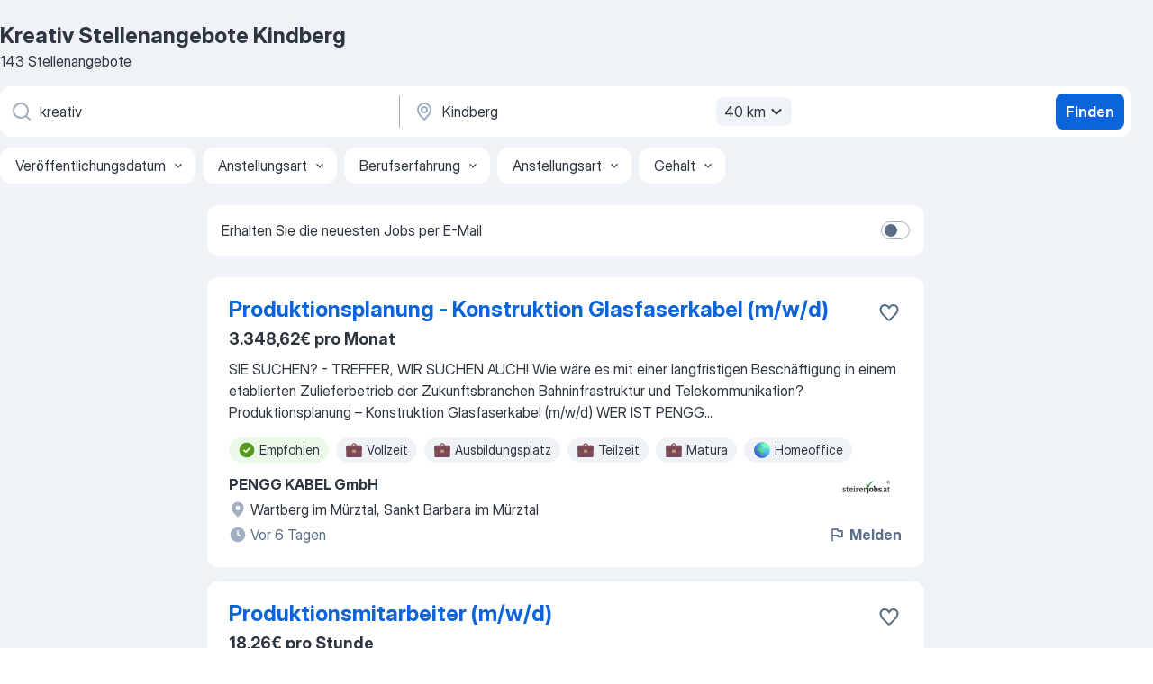

--- FILE ---
content_type: text/html
request_url: https://at.jooble.org/stellenangebote-kreativ/Kindberg
body_size: 89863
content:
<!DOCTYPE html><html lang="de" xmlns="http://www.w3.org/1999/xhtml"><head><meta charset="utf-8"><link data-chunk="app" rel="stylesheet" href="/assets/app.7324e65269e8202330a9.css"><link data-chunk="SERP" rel="stylesheet" href="/assets/SERP.04657a1bc3acf7120258.css"><meta name="viewport" content="width=device-width,initial-scale=1.0,maximum-scale=5" /><meta property="og:site_name" content="Jooble" /><meta property="og:locale" content="de" /><meta property="og:type" content="website" /><meta name="msvalidate.01" content="4E93DB804C5CCCD5B3AFF7486D4B2757" /><meta name="format-detection" content="telephone=no"><link rel="preconnect" href="https://www.googletagmanager.com" /><link rel="preconnect" href="https://www.google-analytics.com" /><link rel="dns-prefetch" href="https://www.google.com" /><link rel="dns-prefetch" href="https://apis.google.com" /><link rel="dns-prefetch" href="https://connect.facebook.net" /><link rel="dns-prefetch" href="https://www.facebook.com" /><link href="https://data-at.jooble.org/assets/fonts/inter-display.css" rel="stylesheet"><link href="https://data-at.jooble.org/assets/fonts/segoe.css" rel="stylesheet"><link rel="apple-touch-icon" href="/assets/images/favicon/ua/apple-touch-icon.png?v=4" /><link rel="apple-touch-icon" sizes="57x57" href="/assets/images/favicon/ua/apple-touch-icon-57x57.png?v=4" /><link rel="apple-touch-icon" sizes="60x60" href="/assets/images/favicon/ua/apple-touch-icon-60x60.png?v=4" /><link rel="apple-touch-icon" sizes="72x72" href="/assets/images/favicon/ua/apple-touch-icon-72x72.png?v=4" /><link rel="apple-touch-icon" sizes="76x76" href="/assets/images/favicon/ua/apple-touch-icon-76x76.png?v=4" /><link rel="apple-touch-icon" sizes="114x114" href="/assets/images/favicon/ua/apple-touch-icon-114x114.png?v=4" /><link rel="apple-touch-icon" sizes="120x120" href="/assets/images/favicon/ua/apple-touch-icon-120x120.png?v=4" /><link rel="apple-touch-icon" sizes="144x144" href="/assets/images/favicon/ua/apple-touch-icon-144x144.png?v=4" /><link rel="apple-touch-icon" sizes="152x152" href="/assets/images/favicon/ua/apple-touch-icon-152x152.png?v=4" /><link rel="apple-touch-icon" sizes="180x180" href="/assets/images/favicon/ua/apple-touch-icon-180x180.png?v=4" /><link rel="icon" type="image/png" sizes="16x16" href="/assets/images/favicon/ua/favicon-16x16.png?v=4"><link rel="icon" type="image/png" sizes="32x32" href="/assets/images/favicon/ua/favicon-32x32.png?v=4"><link rel="icon" type="image/png" sizes="48x48" href="/assets/images/favicon/ua/android-chrome-48x48.png?v=4"><link rel="icon" type="image/png" sizes="96x96" href="/assets/images/favicon/ua/android-chrome-96x96.png?v=4"><link rel="icon" type="image/png" sizes="144x144" href="/assets/images/favicon/ua/android-chrome-144x144.png?v=4"><link rel="icon" type="image/png" sizes="192x192" href="/assets/images/favicon/ua/android-chrome-192x192.png?v=4"><link rel="icon" type="image/png" sizes="194x194" href="/assets/images/favicon/ua/favicon-194x194.png?v=4"><link rel="icon" type="image/png" sizes="256x256" href="/assets/images/favicon/ua/android-chrome-256x256.png?v=4"><link rel="icon" type="image/png" sizes="384x384" href="/assets/images/favicon/ua/android-chrome-384x384.png?v=4"><link rel="icon" type="image/png" sizes="512x512" href="/assets/images/favicon/ua/android-chrome-512x512.png?v=4"><link rel="shortcut icon" type="image/x-icon" href="/assets/images/favicon/ua/favicon-ua.ico?v=4"><link rel="icon" href="/assets/images/favicon/ua/icon.svg?v=4" sizes="any" type="image/svg+xml"><meta name="msapplication-tooltip" content="Jooble"><meta name="msapplication-config" content="/browserconfig.xml"><meta name="msapplication-TileColor" content="#ffffff"><meta name="msapplication-TileImage" content="/assets/images/favicon/ua/mstile-144x144.png?v=4"><meta name="theme-color" content="#ffffff"><meta name="ir-site-verification-token" content="-1337664224"><script type="text/javascript" charset="utf-8">(function(g,o){g[o]=g[o]||function(){(g[o]['q']=g[o]['q']||[]).push(arguments)},g[o]['t']=1*new Date})(window,'_googCsa'); </script><script>!function(){if('PerformanceLongTaskTiming' in window) {var g=window.__tti={e:[]};g.o = new PerformanceObserver(function(l){g.e = g.e.concat(l.getEntries())});g.o.observe({entryTypes:['longtask']})}}();</script><script>!function(){var e,t,n,i,r={passive:!0,capture:!0},a=new Date,o=function(){i=[],t=-1,e=null,f(addEventListener)},c=function(i,r){e||(e=r,t=i,n=new Date,f(removeEventListener),u())},u=function(){if(t>=0&&t<n-a){var r={entryType:"first-input",name:e.type,target:e.target,cancelable:e.cancelable,startTime:e.timeStamp,processingStart:e.timeStamp+t};i.forEach((function(e){e(r)})),i=[]}},s=function(e){if(e.cancelable){var t=(e.timeStamp>1e12?new Date:performance.now())-e.timeStamp;"pointerdown"==e.type?function(e,t){var n=function(){c(e,t),a()},i=function(){a()},a=function(){removeEventListener("pointerup",n,r),removeEventListener("pointercancel",i,r)};addEventListener("pointerup",n,r),addEventListener("pointercancel",i,r)}(t,e):c(t,e)}},f=function(e){["mousedown","keydown","touchstart","pointerdown"].forEach((function(t){return e(t,s,r)}))},p="hidden"===document.visibilityState?0:1/0;addEventListener("visibilitychange",(function e(t){"hidden"===document.visibilityState&&(p=t.timeStamp,removeEventListener("visibilitychange",e,!0))}),!0);o(),self.webVitals={firstInputPolyfill:function(e){i.push(e),u()},resetFirstInputPolyfill:o,get firstHiddenTime(){return p}}}();</script><title data-rh="true">Dringend! Kreativ Stellenangebote in Kindberg - Januar 2026 - Jooble</title><link data-rh="true" rel="canonical" href="https://at.jooble.org/stellenangebote-kreativ/Kindberg"/><link data-rh="true" hreflang="de-AT" rel="alternate" href="https://at.jooble.org/stellenangebote-kreativ/Kindberg"/><meta data-rh="true" name="keywords" content="Kreativ Stellenangebote Kindberg, Kreativ Jobs Kindberg, Stellenangebote, Jobs"/><meta data-rh="true" name="description" content="Jobs: Kreativ in Kindberg • Umfangreiche Auswahl von 39.000+ aktuellen Stellenangeboten • Schnelle &amp; Kostenlose Jobsuche • Führende Arbeitgeber in Kindberg • Vollzeit-, Teilzeit- und temporäre Anstellung • Konkurrenzfähiges Gehalt • Job-Mail-Service • Jobs als: Kreativ - jetzt finden!"/><meta data-rh="true" property="og:image" content="/assets/images/open_graph/og_image.png"/><meta data-rh="true" property="og:url" content="https://at.jooble.org/stellenangebote-kreativ/Kindberg"/><meta data-rh="true" property="og:title" content="Dringend! Kreativ Stellenangebote in Kindberg - Januar 2026 - Jooble"/><meta data-rh="true" property="og:description" content="Jobs: Kreativ in Kindberg • Umfangreiche Auswahl von 39.000+ aktuellen Stellenangeboten • Schnelle &amp; Kostenlose Jobsuche • Führende Arbeitgeber in Kindberg • Vollzeit-, Teilzeit- und temporäre Anstellung • Konkurrenzfähiges Gehalt • Job-Mail-Service • Jobs als: Kreativ - jetzt finden!"/><script data-rh="true" type="application/ld+json">{"@context":"https://schema.org","@type":"BreadcrumbList","itemListElement":[[{"@type":"ListItem","position":1,"item":{"@id":"https://at.jooble.org","name":"Stellenangebote"}},{"@type":"ListItem","position":2,"item":{"@id":"https://at.jooble.org/stellenangebote/Kindberg","name":"Stellenangebote Kindberg"}},{"@type":"ListItem","position":3,"item":{"@id":"https://at.jooble.org/stellenangebote-kreativ","name":"Kreativ"}},{"@type":"ListItem","position":4,"item":{"name":"Kreativ Kindberg"}}]]}</script><script data-rh="true" type="application/ld+json">{"@context":"https://schema.org","@type":"ItemList","numberOfItems":143,"itemListElement":[[{"@type":"ListItem","position":1,"url":"https://at.jooble.org/jdp/-2867808989698012705/Produktionsplanung-+-Konstruktion-Glasfaserkabel-(m%2Fw%2Fd)-Wartberg-im-M%C3%BCrztal%2C-Sankt-Barbara-im-M%C3%BCrztal"},{"@type":"ListItem","position":2,"url":"https://at.jooble.org/jdp/2976676008218335843/Produktionsmitarbeiter-(m%2Fw%2Fd)-Mitterdorf-im-M%C3%BCrztal%2C-Sankt-Barbara-im-M%C3%BCrztal"},{"@type":"ListItem","position":3,"url":"https://at.jooble.org/desc/8185522103222702410"},{"@type":"ListItem","position":4,"url":"https://at.jooble.org/jdp/3002923247645427547/Produktionsmitarbeiter-im-Schichtbetrieb-(m%2Fw%2Fd)-Veitsch%2C-Sankt-Barbara-im-M%C3%BCrztal"},{"@type":"ListItem","position":5,"url":"https://at.jooble.org/jdp/2849516152604872540/Produktion-f%C3%BCr-Quereinsteiger-+-Teamplayer-gesucht!-(m%2Fw%2Fd)-Hinterberg%2C-Leoben"},{"@type":"ListItem","position":6,"url":"https://at.jooble.org/jdp/6615464489977844565/Mitarbeiter%3Ain-f%C3%BCr-Ortsgebundene-Individual%C2%ADp%C3%A4dagogik-Kirchdorf%2C-Pernegg-an-der-Mur"},{"@type":"ListItem","position":7,"url":"https://at.jooble.org/jdp/-8899072963203841286/Lehrling-Hochbau-M%C3%BCrzhofen%2C-M%C3%BCrzzuschlag"},{"@type":"ListItem","position":8,"url":"https://at.jooble.org/jdp/5008309050596558977/Lehrling-Betonbau-M%C3%BCrzhofen%2C-M%C3%BCrzzuschlag"},{"@type":"ListItem","position":9,"url":"https://at.jooble.org/jdp/-9063939853417938739/Ferial+Mitarbeiter-(m%2Fw%2Fd)-Sankt-Lorenzen-im-M%C3%BCrztal"},{"@type":"ListItem","position":10,"url":"https://at.jooble.org/jdp/-1680024714315015305/Ferialjobs-Produktion-Saison-2026-Leoben"},{"@type":"ListItem","position":11,"url":"https://at.jooble.org/jdp/-3952774439494823877/Regelm%C3%A4%C3%9Fige-Kinderbetreuung-f%C3%BCr-1-Kind-in-8661-St.-BARBARA-IM-M%C3%9CRZTAL-gesucht-Sankt-Barbara-im-M%C3%BCrztal"},{"@type":"ListItem","position":12,"url":"https://at.jooble.org/jdp/-7312009949111223810/Portier-(m%2Fw%2Fd)-Kapfenberg"},{"@type":"ListItem","position":13,"url":"https://at.jooble.org/desc/5979204301933680220"},{"@type":"ListItem","position":14,"url":"https://at.jooble.org/rjdp/2762177399538368027/Marketing-Specialist-*-Kapfenberg"},{"@type":"ListItem","position":15,"url":"https://at.jooble.org/jdp/-5648902189980658863/Produktionsmitarbeiter-(m%2Fw%2Fd)-Hinterberg%2C-Leoben"},{"@type":"ListItem","position":16,"url":"https://at.jooble.org/rjdp/-666891243847149542/Mitarbeiter%2F+in-(Sonst.)-in-der-Produktion-Leoben"},{"@type":"ListItem","position":17,"url":"https://at.jooble.org/rjdp/8286395479925832855/Mitarbeiter%2F+in-(Sonst.)-in-der-Produktion-Leoben"},{"@type":"ListItem","position":18,"url":"https://at.jooble.org/jdp/8497071303808449706/Produktionsmitarbeiter-W%C3%A4rmebehandlung-(w%2Fm%2Fd)-Kapfenberg"},{"@type":"ListItem","position":19,"url":"https://at.jooble.org/jdp/7239261872200392728/Produktionsmitarbeiter-Niklasdorf"},{"@type":"ListItem","position":20,"url":"https://at.jooble.org/jdp/-3043285396210207594/Produktionsmitarbeiter-(m%2Fw%2Fd)-Niklasdorf"},{"@type":"ListItem","position":21,"url":"https://at.jooble.org/jdp/5006535387858670682/Produktionsmitarbeiter-(m%2Fw%2Fd)-Niklasdorf"},{"@type":"ListItem","position":22,"url":"https://at.jooble.org/rjdp/6972251013192126123/Mitarbeiter%2F+in-(Sonst.)-in-der-Produktion-Leoben"},{"@type":"ListItem","position":23,"url":"https://at.jooble.org/desc/-2230834797845525814"},{"@type":"ListItem","position":24,"url":"https://at.jooble.org/jdp/-9030183975255805831/Produktionsmitarbeiter-f%C3%BCr-die-Papierherstellung-(m%2Fw%2Fd)-Niklasdorf"},{"@type":"ListItem","position":25,"url":"https://at.jooble.org/desc/-1663696506996279527"},{"@type":"ListItem","position":26,"url":"https://at.jooble.org/rjdp/3660355508580547097/Mitarbeiter%2F+in-(Sonst.)-in-der-Produktion-Leoben"},{"@type":"ListItem","position":27,"url":"https://at.jooble.org/rjdp/6158304653628908784/Mitarbeiter%2F+in-(Sonst.)-in-der-Produktion-Leoben"},{"@type":"ListItem","position":28,"url":"https://at.jooble.org/jdp/-2699693816599082584/Produktionsmitarbeiter-in-der-Holzindustrie-(m%2Fw%2Fd)-Kirchenviertel%2C-Ratten"},{"@type":"ListItem","position":29,"url":"https://at.jooble.org/jdp/-5332505601665079288/Produktionsmitarbeiter-f%C3%BCr-die-Papierherstellung-(m%2Fw%2Fd)-Niklasdorf"},{"@type":"ListItem","position":30,"url":"https://at.jooble.org/jdp/-1093555166882011542/Produktionsmitarbeiter-(m%2Fw%2Fd)-Sankt-Jakob+Breitenau%2C-Breitenau-am-Hochlantsch"}]]}</script></head><body ondragstart="return false"><div id="app"><div class="zR2N9v"><div class="_1G2nM4"><div></div><div id="serpContainer" class="_0CG45k"><div class="+MdXgT"><header class="VavEB9"><div class="qD9dwK"><h1 class="_518B8Z">Kreativ Stellenangebote Kindberg</h1><div company="p" class="cXVOTD">143 Stellenangebote</div></div><div class=""><form class="CXE+FW" data-test-name="_searchForm"><div class="tXoMlu"><div class="kySr3o EIHqTW"><div class="H-KSNn"><div class="Y6LTZC RKazSn"><div class="_0vIToK"><svg class="BC4g2E abyhUO gexuVd kPZVKg"><use xlink:href="/assets/sprite.1oxueCVBzlo-hocQRlhy.svg#icon-magnifier-usage"></use></svg><input id="input_:R55j8h:" class="_2cXMBT aHpE4r _5sX2B+" placeholder="Ich suche nach Stellenangeboten..." type="text" spellcheck="false" name="keyword" autoComplete="off" autoCapitalize="off" data-test-name="_searchFormKeywordInput" aria-label="Bitte geben Sie an, welche Art von Stelle Sie suchen" value="kreativ"/></div></div></div></div><div class="kySr3o _9+Weu7"><div class="H-KSNn"><div class="Y6LTZC RKazSn"><div class="_0vIToK"><svg class="BC4g2E abyhUO gexuVd kPZVKg"><use xlink:href="/assets/sprite.1oxueCVBzlo-hocQRlhy.svg#icon-map_marker-usage"></use></svg><input id="tbRegion" class="_2cXMBT aHpE4r _5sX2B+" placeholder="In dieser Region..." type="text" spellcheck="false" name="region" autoComplete="off" autoCapitalize="off" data-test-name="_searchFormRegionInput" aria-label="Wählen Sie den Ort aus, in dem Sie Job suchen" value="Kindberg"/></div><div class="hQwOE1"><div class="-xWR9w" data-test-name="_radiusSelect"><button type="button" class="VMdYVt i6dNg1 oUsVL7 -A9fYs mO9zne">40 km<span class="njVmSf"><svg class="KaSFrq JAzKjj GM7Sgs MQl7R9"><use xlink:href="/assets/sprite.1oxueCVBzlo-hocQRlhy.svg#icon-chevron_down-usage"></use></svg></span></button></div></div></div></div></div></div><button type="submit" class="VMdYVt i6dNg1 oUsVL7 xVPKbj ZuTpxY">Finden</button></form></div><div class="p7hDF8"><div class="apmZrt" data-test-name="_smartTagsFilter" role="region" aria-label="Filters"><button type="button" class="wYznI5"><span class="_1apRDx">Veröffentlichungsdatum</span><svg class="KaSFrq DuJhnH GM7Sgs _398Jb4"><use xlink:href="/assets/sprite.1oxueCVBzlo-hocQRlhy.svg#icon-chevron_down-usage"></use></svg></button><button type="button" class="wYznI5"><span class="_1apRDx">Anstellungsart</span><svg class="KaSFrq DuJhnH GM7Sgs _398Jb4"><use xlink:href="/assets/sprite.1oxueCVBzlo-hocQRlhy.svg#icon-chevron_down-usage"></use></svg></button><button type="button" class="wYznI5"><span class="_1apRDx">Berufserfahrung</span><svg class="KaSFrq DuJhnH GM7Sgs _398Jb4"><use xlink:href="/assets/sprite.1oxueCVBzlo-hocQRlhy.svg#icon-chevron_down-usage"></use></svg></button><button type="button" class="wYznI5"><span class="_1apRDx">Anstellungsart</span><svg class="KaSFrq DuJhnH GM7Sgs _398Jb4"><use xlink:href="/assets/sprite.1oxueCVBzlo-hocQRlhy.svg#icon-chevron_down-usage"></use></svg></button><button type="button" class="wYznI5"><span class="_1apRDx">Gehalt</span><svg class="KaSFrq DuJhnH GM7Sgs _398Jb4"><use xlink:href="/assets/sprite.1oxueCVBzlo-hocQRlhy.svg#icon-chevron_down-usage"></use></svg></button></div></div></header><div class="y+s7YY"><div class="Amjssv"><main class="toVmC+" role="main"><div class="NeCPdn" id="topBarContainer"><div class="dKIuea"><div class="pfddcp xPgV1+"><div class="Z7rxKJ"><span class="ahUpuK"> Erhalten Sie die neuesten Jobs per E-Mail </span><div class="rV3P9b H6hBvI RDT4pD seXaaO"><input id="SubscriptionSwitcher" type="checkbox" tabindex="-1" aria-label="SubscriptionSwitcher"/><label for="SubscriptionSwitcher" tabindex="0" role="switch" aria-checked="false" data-focus-target="SubscriptionSwitcher"><span data-switch="pill" data-caption="false"><span data-switch="round"></span></span></label></div></div></div></div></div><div class="bXbgrv" id="serpContent"><div><div class="infinite-scroll-component__outerdiv"><div class="infinite-scroll-component ZbPfXY _serpContentBlock" style="height:auto;overflow:auto;-webkit-overflow-scrolling:touch"><div><ul class="kiBEcn"><li></li><li><div id="-2867808989698012705" data-test-name="_jobCard" class="+n4WEb rHG1ci"><div class="_9q4Aij"><h2 class="jA9gFS dUatPc"><a class="_8w9Ce2 tUC4Fj _6i4Nb0 wtCvxI job_card_link" target="_blank" href="https://at.jooble.org/jdp/-2867808989698012705/Produktionsplanung-+-Konstruktion-Glasfaserkabel-(m%2Fw%2Fd)-Wartberg-im-M%C3%BCrztal%2C-Sankt-Barbara-im-M%C3%BCrztal">Produktionsplanung - Konstruktion Glasfaserkabel (m/w/d)</a></h2><div class="_5A-eEY"><div class="Bdpujj"><button type="button" class="ZapzXe _9WpygY XEfYdx JFkX+L vMdXr7 RNbuqd" data-test-name="jobFavoritesButton__-2867808989698012705" aria-label="Die Stellenanzeige wurde zu den Favoriten hinzugefügt"><span class="H2e2t1 +gVFyQ"><svg class="KaSFrq JAzKjj _0ng4na"><use xlink:href="/assets/sprite.1oxueCVBzlo-hocQRlhy.svg#icon-heart_outline-usage"></use></svg></span></button></div></div></div><div><div class="QZH8mt"><p class="b97WnG">3.348,62€ pro Monat</p><div class="GEyos4"> SIE SUCHEN? - TREFFER, WIR SUCHEN AUCH!   Wie wäre es mit einer langfristigen Beschäftigung in einem etablierten Zulieferbetrieb der Zukunftsbranchen Bahninfrastruktur und Telekommunikation? 
  Produktionsplanung –
 Konstruktion Glasfaserkabel (m/w/d) 
  WER IST PENGG...</div><div class="rvi8+s"><div class="tXxXy-"><div data-name="suggested" data-test-name="_highlightedTag" class="K8ZLnh tag fT460t"><svg class="KaSFrq DuJhnH GeatqJ"><use xlink:href="/assets/sprite.1oxueCVBzlo-hocQRlhy.svg#icon-check_match-usage"></use></svg>Empfohlen</div><div data-name="vollzeit" data-test-name="_jobTag" class="K8ZLnh tag _7Amkfs"><div class="uE1IG0" style="background-image:url(/assets/images/tagIconsNew/emoji_briefcase.svg)"></div>Vollzeit</div><div data-name="ausbildungsplatz" data-test-name="_jobTag" class="K8ZLnh tag _7Amkfs"><div class="uE1IG0" style="background-image:url(/assets/images/tagIconsNew/emoji_briefcase.svg)"></div>Ausbildungsplatz</div><div data-name="teilzeit" data-test-name="_jobTag" class="K8ZLnh tag _7Amkfs"><div class="uE1IG0" style="background-image:url(/assets/images/tagIconsNew/emoji_briefcase.svg)"></div>Teilzeit</div><div data-name="matura" data-test-name="_jobTag" class="K8ZLnh tag _7Amkfs"><div class="uE1IG0" style="background-image:url(/assets/images/tagIconsNew/emoji_briefcase.svg)"></div>Matura</div><div data-name="homeoffice" data-test-name="_jobTag" class="K8ZLnh tag _7Amkfs"><div class="uE1IG0" style="background-image:url(/assets/images/tagIconsNew/emoji_globe.svg)"></div>Homeoffice</div><div data-name="flexible_arbeitszeit" data-test-name="_jobTag" class="K8ZLnh tag _7Amkfs"><div class="uE1IG0" style="background-image:url(/assets/images/tagIconsNew/emoji_tear_off_calendar.svg)"></div>Flexible Arbeitszeit</div></div></div></div><div class="L4BhzZ wrapper__new_tags_design bLrJMm"><div class="j+648w"><button type="button" class="ZapzXe _9WpygY JFkX+L vMdXr7 _9ofHq7" data-test-name="_reportJobButtonSerp"><span class="H2e2t1 w87w0E"><svg class="KaSFrq xY3sEm _0ng4na cS9jE1"><use xlink:href="/assets/sprite.1oxueCVBzlo-hocQRlhy.svg#icon-flag-usage"></use></svg></span>Melden</button><img src="https://nl.jooble.org/logo/6622915895513445610.png" class="yUFQEM" aria-hidden="true" alt="dteCompanyLogo"/></div><div class="E6E0jY"><div class="pXyhD4 VeoRvG"><div class="heru4z"><p class="z6WlhX" data-test-name="_companyName">PENGG KABEL GmbH</p></div></div><div class="blapLw gj1vO6 fhg31q nxYYVJ" tabindex="-1"><svg class="BC4g2E c6AqqO gexuVd kE3ssB DlQ0Ty icon_gray_soft mdorqd"><use xlink:href="/assets/sprite.1oxueCVBzlo-hocQRlhy.svg#icon-map_marker_filled-usage"></use></svg><div class="caption NTRJBV">Wartberg im Mürztal, Sankt Barbara im Mürztal</div></div><div class="blapLw gj1vO6 fhg31q fGYTou"><svg class="BC4g2E c6AqqO gexuVd kE3ssB DlQ0Ty icon_gray_soft jjtReA"><use xlink:href="/assets/sprite.1oxueCVBzlo-hocQRlhy.svg#icon-clock_filled-usage"></use></svg><div class="caption Vk-5Da">Vor 6 Tagen</div></div></div></div></div></div></li><li><div id="2976676008218335843" data-test-name="_jobCard" class="+n4WEb rHG1ci"><div class="_9q4Aij"><h2 class="jA9gFS dUatPc"><a class="_8w9Ce2 tUC4Fj _6i4Nb0 wtCvxI job_card_link" target="_blank" href="https://at.jooble.org/jdp/2976676008218335843/Produktionsmitarbeiter-(m%2Fw%2Fd)-Mitterdorf-im-M%C3%BCrztal%2C-Sankt-Barbara-im-M%C3%BCrztal">Produktionsmitarbeiter (m/w/d)</a></h2><div class="_5A-eEY"><div class="Bdpujj"><button type="button" class="ZapzXe _9WpygY XEfYdx JFkX+L vMdXr7 RNbuqd" data-test-name="jobFavoritesButton__2976676008218335843" aria-label="Die Stellenanzeige wurde zu den Favoriten hinzugefügt"><span class="H2e2t1 +gVFyQ"><svg class="KaSFrq JAzKjj _0ng4na"><use xlink:href="/assets/sprite.1oxueCVBzlo-hocQRlhy.svg#icon-heart_outline-usage"></use></svg></span></button></div></div></div><div><div class="QZH8mt"><p class="b97WnG">18,26€ pro Stunde</p><div class="GEyos4"> Bewerberprofil 

~ Abgeschlossene Ausbildung wünschenswert 
~ Teamfähigkeit 
~ Flexibilität 
~ Handwerkliches Geschick 
~ Erfahrung in der Produktion (Maschinenbedienung)
~ Staplerschein 
~3.Schichtbereitschaft 

 Aufgaben 

 Maschinenbedienung 
 Staplerfahren...</div><div class="rvi8+s"><div class="tXxXy-"><div data-name="suggested" data-test-name="_highlightedTag" class="K8ZLnh tag fT460t"><svg class="KaSFrq DuJhnH GeatqJ"><use xlink:href="/assets/sprite.1oxueCVBzlo-hocQRlhy.svg#icon-check_match-usage"></use></svg>Empfohlen</div><div data-name="vollzeit" data-test-name="_jobTag" class="K8ZLnh tag _7Amkfs"><div class="uE1IG0" style="background-image:url(/assets/images/tagIconsNew/emoji_briefcase.svg)"></div>Vollzeit</div><div data-name="3_schicht" data-test-name="_jobTag" class="K8ZLnh tag _7Amkfs"><div class="uE1IG0" style="background-image:url(/assets/images/tagIconsNew/emoji_tear_off_calendar.svg)"></div>3 Schicht</div></div></div></div><div class="L4BhzZ wrapper__new_tags_design bLrJMm"><div class="j+648w"><button type="button" class="ZapzXe _9WpygY JFkX+L vMdXr7 _9ofHq7" data-test-name="_reportJobButtonSerp"><span class="H2e2t1 w87w0E"><svg class="KaSFrq xY3sEm _0ng4na cS9jE1"><use xlink:href="/assets/sprite.1oxueCVBzlo-hocQRlhy.svg#icon-flag-usage"></use></svg></span>Melden</button></div><div class="E6E0jY"><div class="pXyhD4 VeoRvG"><div class="heru4z"><p class="z6WlhX" data-test-name="_companyName">ACTIEF JOBMADE GmbH Kapfenberg</p></div></div><div class="blapLw gj1vO6 fhg31q nxYYVJ" tabindex="-1"><svg class="BC4g2E c6AqqO gexuVd kE3ssB DlQ0Ty icon_gray_soft mdorqd"><use xlink:href="/assets/sprite.1oxueCVBzlo-hocQRlhy.svg#icon-map_marker_filled-usage"></use></svg><div class="caption NTRJBV">Mitterdorf im Mürztal, Sankt Barbara im Mürztal</div></div><div class="blapLw gj1vO6 fhg31q fGYTou"><svg class="BC4g2E c6AqqO gexuVd kE3ssB DlQ0Ty icon_gray_soft jjtReA"><use xlink:href="/assets/sprite.1oxueCVBzlo-hocQRlhy.svg#icon-clock_filled-usage"></use></svg><div class="caption Vk-5Da"> vor 2 Monaten</div></div></div></div></div></div></li><li><div id="8185522103222702410" data-test-name="_jobCard" class="+n4WEb rHG1ci"><div class="_9q4Aij"><h2 class="jA9gFS dUatPc"><a class="_8w9Ce2 tUC4Fj _6i4Nb0 wtCvxI job_card_link" target="_blank" rel="noopener nofollow" href="https://at.jooble.org/desc/8185522103222702410">Filialleiter:in Stellvertretung / Springer:in</a></h2><div class="_5A-eEY"><div class="Bdpujj"><button type="button" class="ZapzXe _9WpygY XEfYdx JFkX+L vMdXr7 RNbuqd" data-test-name="jobFavoritesButton__8185522103222702410" aria-label="Die Stellenanzeige wurde zu den Favoriten hinzugefügt"><span class="H2e2t1 +gVFyQ"><svg class="KaSFrq JAzKjj _0ng4na"><use xlink:href="/assets/sprite.1oxueCVBzlo-hocQRlhy.svg#icon-heart_outline-usage"></use></svg></span></button></div></div></div><div><div class="QZH8mt"><p class="b97WnG">2.400€ pro Monat</p><div class="GEyos4">&nbsp;...<span>Sie möchten diesen auch wirklich mal erleben?
 Wir bei PENNY sind stolz auf unsere 2.900 Mitarbeiter:innen und suchen engagierte, </span><b>kreative </b><span>und eigenverantwortlich handelnde Persönlichkeiten. Sie geben uns Impulse - wir bieten Ihnen Perspektiven. 
 Gemeinsam wollen wir</span>...&nbsp;</div><div class="rvi8+s"><div class="tXxXy-"><div data-name="kreativ" data-test-name="_highlightedTag" class="K8ZLnh tag fT460t"><svg class="KaSFrq DuJhnH GeatqJ"><use xlink:href="/assets/sprite.1oxueCVBzlo-hocQRlhy.svg#icon-check_match-usage"></use></svg>Kreativ</div><div data-name="ausbildungsplatz" data-test-name="_jobTag" class="K8ZLnh tag _7Amkfs"><div class="uE1IG0" style="background-image:url(/assets/images/tagIconsNew/emoji_briefcase.svg)"></div>Ausbildungsplatz</div><div data-name="einschulung" data-test-name="_jobTag" class="K8ZLnh tag _7Amkfs"><div class="uE1IG0" style="background-image:url(/assets/images/tagIconsNew/emoji_briefcase.svg)"></div>Einschulung</div><div data-name="2_monate" data-test-name="_jobTag" class="K8ZLnh tag _7Amkfs"><div class="uE1IG0" style="background-image:url(/assets/images/tagIconsNew/emoji_tear_off_calendar.svg)"></div>2 Monate</div></div></div></div><div class="L4BhzZ wrapper__new_tags_design bLrJMm"><div class="j+648w"><button type="button" class="ZapzXe _9WpygY JFkX+L vMdXr7 _9ofHq7" data-test-name="_reportJobButtonSerp"><span class="H2e2t1 w87w0E"><svg class="KaSFrq xY3sEm _0ng4na cS9jE1"><use xlink:href="/assets/sprite.1oxueCVBzlo-hocQRlhy.svg#icon-flag-usage"></use></svg></span>Melden</button><img src="https://nl.jooble.org/logo/8603455141401144580.png" class="yUFQEM" aria-hidden="true" alt="dteCompanyLogo"/></div><div class="E6E0jY"><div class="pXyhD4 VeoRvG"><div class="heru4z"><p class="z6WlhX" data-test-name="_companyName">PENNY</p></div></div><div class="blapLw gj1vO6 fhg31q nxYYVJ" tabindex="-1"><svg class="BC4g2E c6AqqO gexuVd kE3ssB DlQ0Ty icon_gray_soft mdorqd"><use xlink:href="/assets/sprite.1oxueCVBzlo-hocQRlhy.svg#icon-map_marker_filled-usage"></use></svg><div class="caption NTRJBV">Krieglach</div></div><div class="blapLw gj1vO6 fhg31q fGYTou"><svg class="BC4g2E c6AqqO gexuVd kE3ssB DlQ0Ty icon_gray_soft jjtReA"><use xlink:href="/assets/sprite.1oxueCVBzlo-hocQRlhy.svg#icon-clock_filled-usage"></use></svg><div class="caption Vk-5Da">Vor 16 Tagen</div></div></div></div></div></div></li><li><div id="3002923247645427547" data-test-name="_jobCard" class="+n4WEb rHG1ci"><div class="_9q4Aij"><h2 class="jA9gFS dUatPc"><a class="_8w9Ce2 tUC4Fj _6i4Nb0 wtCvxI job_card_link" target="_blank" href="https://at.jooble.org/jdp/3002923247645427547/Produktionsmitarbeiter-im-Schichtbetrieb-(m%2Fw%2Fd)-Veitsch%2C-Sankt-Barbara-im-M%C3%BCrztal">Produktionsmitarbeiter im Schichtbetrieb (m/w/d)</a></h2><div class="_5A-eEY"><div class="Bdpujj"><button type="button" class="ZapzXe _9WpygY XEfYdx JFkX+L vMdXr7 RNbuqd" data-test-name="jobFavoritesButton__3002923247645427547" aria-label="Die Stellenanzeige wurde zu den Favoriten hinzugefügt"><span class="H2e2t1 +gVFyQ"><svg class="KaSFrq JAzKjj _0ng4na"><use xlink:href="/assets/sprite.1oxueCVBzlo-hocQRlhy.svg#icon-heart_outline-usage"></use></svg></span></button></div></div></div><div><div class="QZH8mt"><p class="b97WnG">18,26€ pro Stunde</p><div class="GEyos4">[{"PROFESSIONID":2420,"PROFESSIONGROUPNAME":"Sonstige Berufsgruppe","PROFESSIONGROUPID":8,"PROFESSIONNAME":"Facharbeiter (m\/w\/d)"},{"PROFESSIONID":2421,"PROFESSIONGROUPNAME":"Sonstige Berufsgruppe","PROFESSIONGROUPID":8,"PROFESSIONNAME":"Fachhelfer (m\/w\/d)"},{"PROFESSIONID...</div><div class="rvi8+s"><div class="tXxXy-"><div data-name="suggested" data-test-name="_highlightedTag" class="K8ZLnh tag fT460t"><svg class="KaSFrq DuJhnH GeatqJ"><use xlink:href="/assets/sprite.1oxueCVBzlo-hocQRlhy.svg#icon-check_match-usage"></use></svg>Empfohlen</div><div data-name="vollzeit" data-test-name="_jobTag" class="K8ZLnh tag _7Amkfs"><div class="uE1IG0" style="background-image:url(/assets/images/tagIconsNew/emoji_briefcase.svg)"></div>Vollzeit</div><div data-name="lehrstelle" data-test-name="_jobTag" class="K8ZLnh tag _7Amkfs"><div class="uE1IG0" style="background-image:url(/assets/images/tagIconsNew/emoji_briefcase.svg)"></div>Lehrstelle</div><div data-name="schichtdienst" data-test-name="_jobTag" class="K8ZLnh tag _7Amkfs"><div class="uE1IG0" style="background-image:url(/assets/images/tagIconsNew/emoji_tear_off_calendar.svg)"></div>Schichtarbeit</div><div data-name="schichtbetrieb" data-test-name="_jobTag" class="K8ZLnh tag _7Amkfs"><div class="uE1IG0" style="background-image:url(/assets/images/tagIconsNew/emoji_tear_off_calendar.svg)"></div>Schichtbetrieb</div></div></div></div><div class="L4BhzZ wrapper__new_tags_design bLrJMm"><div class="j+648w"><button type="button" class="ZapzXe _9WpygY JFkX+L vMdXr7 _9ofHq7" data-test-name="_reportJobButtonSerp"><span class="H2e2t1 w87w0E"><svg class="KaSFrq xY3sEm _0ng4na cS9jE1"><use xlink:href="/assets/sprite.1oxueCVBzlo-hocQRlhy.svg#icon-flag-usage"></use></svg></span>Melden</button></div><div class="E6E0jY"><div class="blapLw gj1vO6 fhg31q nxYYVJ" tabindex="-1"><svg class="BC4g2E c6AqqO gexuVd kE3ssB DlQ0Ty icon_gray_soft mdorqd"><use xlink:href="/assets/sprite.1oxueCVBzlo-hocQRlhy.svg#icon-map_marker_filled-usage"></use></svg><div class="caption NTRJBV">Veitsch, Sankt Barbara im Mürztal</div></div><div class="blapLw gj1vO6 fhg31q fGYTou"><svg class="BC4g2E c6AqqO gexuVd kE3ssB DlQ0Ty icon_gray_soft jjtReA"><use xlink:href="/assets/sprite.1oxueCVBzlo-hocQRlhy.svg#icon-clock_filled-usage"></use></svg><div class="caption Vk-5Da">Vor 11 Tagen</div></div></div></div></div></div></li><li><div id="2849516152604872540" data-test-name="_jobCard" class="+n4WEb rHG1ci"><div class="_9q4Aij"><h2 class="jA9gFS dUatPc"><a class="_8w9Ce2 tUC4Fj _6i4Nb0 wtCvxI job_card_link" target="_blank" href="https://at.jooble.org/jdp/2849516152604872540/Produktion-f%C3%BCr-Quereinsteiger-+-Teamplayer-gesucht!-(m%2Fw%2Fd)-Hinterberg%2C-Leoben">Produktion für Quereinsteiger - Teamplayer gesucht! (m/w/d)</a></h2><div class="_5A-eEY"><div class="Bdpujj"><button type="button" class="ZapzXe _9WpygY XEfYdx JFkX+L vMdXr7 RNbuqd" data-test-name="jobFavoritesButton__2849516152604872540" aria-label="Die Stellenanzeige wurde zu den Favoriten hinzugefügt"><span class="H2e2t1 +gVFyQ"><svg class="KaSFrq JAzKjj _0ng4na"><use xlink:href="/assets/sprite.1oxueCVBzlo-hocQRlhy.svg#icon-heart_outline-usage"></use></svg></span></button></div></div></div><div><div class="QZH8mt"><p class="b97WnG">2.701,84  € pro Monat</p><div class="GEyos4"> Was wir die bieten: 

 Umfassende Einarbeitung für Quereinsteiger 
 Langfristige Perspektive und einen sicheren Arbeitsplatz 
 Attraktive Vergütung mit Schichtzulagen 
 Ein tolles Team und moderne Arbeitsumgebung 
 Möglichkeiten zur Weiterentwicklung 
 Deine Aufaben...</div><div class="rvi8+s"><div class="tXxXy-"><div data-name="suggested" data-test-name="_highlightedTag" class="K8ZLnh tag fT460t"><svg class="KaSFrq DuJhnH GeatqJ"><use xlink:href="/assets/sprite.1oxueCVBzlo-hocQRlhy.svg#icon-check_match-usage"></use></svg>Empfohlen</div><div data-name="vollzeit" data-test-name="_jobTag" class="K8ZLnh tag _7Amkfs"><div class="uE1IG0" style="background-image:url(/assets/images/tagIconsNew/emoji_briefcase.svg)"></div>Vollzeit</div><div data-name="quereinsteiger" data-test-name="_jobTag" class="K8ZLnh tag _7Amkfs"><div class="uE1IG0" style="background-image:url(/assets/images/tagIconsNew/emoji_briefcase.svg)"></div>Für Quereinsteiger</div><div data-name="schichtdienst" data-test-name="_jobTag" class="K8ZLnh tag _7Amkfs"><div class="uE1IG0" style="background-image:url(/assets/images/tagIconsNew/emoji_tear_off_calendar.svg)"></div>Schichtarbeit</div></div></div></div><div class="L4BhzZ wrapper__new_tags_design bLrJMm"><div class="j+648w"><button type="button" class="ZapzXe _9WpygY JFkX+L vMdXr7 _9ofHq7" data-test-name="_reportJobButtonSerp"><span class="H2e2t1 w87w0E"><svg class="KaSFrq xY3sEm _0ng4na cS9jE1"><use xlink:href="/assets/sprite.1oxueCVBzlo-hocQRlhy.svg#icon-flag-usage"></use></svg></span>Melden</button></div><div class="E6E0jY"><div class="blapLw gj1vO6 fhg31q nxYYVJ" tabindex="-1"><svg class="BC4g2E c6AqqO gexuVd kE3ssB DlQ0Ty icon_gray_soft mdorqd"><use xlink:href="/assets/sprite.1oxueCVBzlo-hocQRlhy.svg#icon-map_marker_filled-usage"></use></svg><div class="caption NTRJBV">Hinterberg, Leoben</div></div><div class="blapLw gj1vO6 fhg31q fGYTou"><svg class="BC4g2E c6AqqO gexuVd kE3ssB DlQ0Ty icon_gray_soft jjtReA"><use xlink:href="/assets/sprite.1oxueCVBzlo-hocQRlhy.svg#icon-clock_filled-usage"></use></svg><div class="caption Vk-5Da">Vor einem Monat</div></div></div></div></div></div></li><li><div id="6615464489977844565" data-test-name="_jobCard" class="+n4WEb rHG1ci"><div class="_9q4Aij"><h2 class="jA9gFS dUatPc"><a class="_8w9Ce2 tUC4Fj _6i4Nb0 wtCvxI job_card_link" target="_blank" href="https://at.jooble.org/jdp/6615464489977844565/Mitarbeiter%3Ain-f%C3%BCr-Ortsgebundene-Individual%C2%ADp%C3%A4dagogik-Kirchdorf%2C-Pernegg-an-der-Mur">Mitarbeiter:in für Ortsgebundene Individual­pädagogik</a></h2><div class="_5A-eEY"><div class="Bdpujj"><button type="button" class="ZapzXe _9WpygY XEfYdx JFkX+L vMdXr7 RNbuqd" data-test-name="jobFavoritesButton__6615464489977844565" aria-label="Die Stellenanzeige wurde zu den Favoriten hinzugefügt"><span class="H2e2t1 +gVFyQ"><svg class="KaSFrq JAzKjj _0ng4na"><use xlink:href="/assets/sprite.1oxueCVBzlo-hocQRlhy.svg#icon-heart_outline-usage"></use></svg></span></button></div></div></div><div><div class="QZH8mt"><p class="b97WnG">2.996,9€ pro Monat</p><div class="GEyos4">&nbsp;...<span>Ideenvielfalt 
 Ein jährliches Gesundheitsbudget 
 Ihre/Deine Aufgaben 
 Dem Kind für einen gewissen Zeitraum ein liebevolles, </span><b>kreatives </b><span>und vor allem verlässliches Umfeld im Rahmen der eignen Familie beziehungsweise des eigenen Lebensumfeldes zur Verfügung zu stellen</span>...&nbsp;</div><div class="rvi8+s"><div class="tXxXy-"><div data-name="kreativ" data-test-name="_highlightedTag" class="K8ZLnh tag fT460t"><svg class="KaSFrq DuJhnH GeatqJ"><use xlink:href="/assets/sprite.1oxueCVBzlo-hocQRlhy.svg#icon-check_match-usage"></use></svg>Kreativ</div><div data-name="vollzeit" data-test-name="_jobTag" class="K8ZLnh tag _7Amkfs"><div class="uE1IG0" style="background-image:url(/assets/images/tagIconsNew/emoji_briefcase.svg)"></div>Vollzeit</div><div data-name="ausbildungsplatz" data-test-name="_jobTag" class="K8ZLnh tag _7Amkfs"><div class="uE1IG0" style="background-image:url(/assets/images/tagIconsNew/emoji_briefcase.svg)"></div>Ausbildungsplatz</div><div data-name="job_ab_14_jahren" data-test-name="_jobTag" class="K8ZLnh tag _7Amkfs"><div class="uE1IG0" style="background-image:url(/assets/images/tagIconsNew/emoji_briefcase.svg)"></div>Schülerjob ab 14</div><div data-name="weiterbildungsstelle" data-test-name="_jobTag" class="K8ZLnh tag _7Amkfs"><div class="uE1IG0" style="background-image:url(/assets/images/tagIconsNew/emoji_briefcase.svg)"></div>Weiterbildung</div><div data-name="einschulung" data-test-name="_jobTag" class="K8ZLnh tag _7Amkfs"><div class="uE1IG0" style="background-image:url(/assets/images/tagIconsNew/emoji_briefcase.svg)"></div>Einschulung</div><div data-name="homeoffice" data-test-name="_jobTag" class="K8ZLnh tag _7Amkfs"><div class="uE1IG0" style="background-image:url(/assets/images/tagIconsNew/emoji_globe.svg)"></div>Homeoffice</div><div data-name="flexible_arbeitszeit" data-test-name="_jobTag" class="K8ZLnh tag _7Amkfs"><div class="uE1IG0" style="background-image:url(/assets/images/tagIconsNew/emoji_tear_off_calendar.svg)"></div>Flexible Arbeitszeit</div><div data-name="2_monate" data-test-name="_jobTag" class="K8ZLnh tag _7Amkfs"><div class="uE1IG0" style="background-image:url(/assets/images/tagIconsNew/emoji_tear_off_calendar.svg)"></div>2 Monate</div></div></div></div><div class="L4BhzZ wrapper__new_tags_design bLrJMm"><div class="j+648w"><button type="button" class="ZapzXe _9WpygY JFkX+L vMdXr7 _9ofHq7" data-test-name="_reportJobButtonSerp"><span class="H2e2t1 w87w0E"><svg class="KaSFrq xY3sEm _0ng4na cS9jE1"><use xlink:href="/assets/sprite.1oxueCVBzlo-hocQRlhy.svg#icon-flag-usage"></use></svg></span>Melden</button></div><div class="E6E0jY"><div class="pXyhD4 VeoRvG"><div class="heru4z"><p class="z6WlhX" data-test-name="_companyName">Soziale Initiative gGmbH</p></div></div><div class="blapLw gj1vO6 fhg31q nxYYVJ" tabindex="-1"><svg class="BC4g2E c6AqqO gexuVd kE3ssB DlQ0Ty icon_gray_soft mdorqd"><use xlink:href="/assets/sprite.1oxueCVBzlo-hocQRlhy.svg#icon-map_marker_filled-usage"></use></svg><div class="caption NTRJBV">Kirchdorf, Pernegg an der Mur</div></div><div class="blapLw gj1vO6 fhg31q fGYTou"><svg class="BC4g2E c6AqqO gexuVd kE3ssB DlQ0Ty icon_gray_soft jjtReA"><use xlink:href="/assets/sprite.1oxueCVBzlo-hocQRlhy.svg#icon-clock_filled-usage"></use></svg><div class="caption Vk-5Da"> vor 2 Monaten</div></div></div></div></div></div></li><li><div id="-8899072963203841286" data-test-name="_jobCard" class="+n4WEb rHG1ci"><div class="_9q4Aij"><h2 class="jA9gFS dUatPc"><a class="_8w9Ce2 tUC4Fj _6i4Nb0 wtCvxI job_card_link" target="_blank" href="https://at.jooble.org/jdp/-8899072963203841286/Lehrling-Hochbau-M%C3%BCrzhofen%2C-M%C3%BCrzzuschlag">Lehrling Hochbau</a></h2><div class="_5A-eEY"><div class="Bdpujj"><button type="button" class="ZapzXe _9WpygY XEfYdx JFkX+L vMdXr7 RNbuqd" data-test-name="jobFavoritesButton__-8899072963203841286" aria-label="Die Stellenanzeige wurde zu den Favoriten hinzugefügt"><span class="H2e2t1 +gVFyQ"><svg class="KaSFrq JAzKjj _0ng4na"><use xlink:href="/assets/sprite.1oxueCVBzlo-hocQRlhy.svg#icon-heart_outline-usage"></use></svg></span></button></div></div></div><div><div class="QZH8mt"><p class="b97WnG">2.547,59€ pro Monat</p><div class="GEyos4"> Aufgaben Als Hochbauer:in errichtest du unterschiedliche Bauwerke wie Wohn- und Bürogebäude, Schulen, Krankenhäuser, Einkaufszentren, Industriehallen und noch vieles mehr und arbeitest mit verschiedenen Berufsgruppen in einem multiprofessionellen Team zusammen. 
 Schnuppertage...</div><div class="rvi8+s"><div class="tXxXy-"><div data-name="suggested" data-test-name="_highlightedTag" class="K8ZLnh tag fT460t"><svg class="KaSFrq DuJhnH GeatqJ"><use xlink:href="/assets/sprite.1oxueCVBzlo-hocQRlhy.svg#icon-check_match-usage"></use></svg>Empfohlen</div><div data-name="ausbildungsplatz" data-test-name="_jobTag" class="K8ZLnh tag _7Amkfs"><div class="uE1IG0" style="background-image:url(/assets/images/tagIconsNew/emoji_briefcase.svg)"></div>Ausbildungsplatz</div><div data-name="lehre" data-test-name="_jobTag" class="K8ZLnh tag _7Amkfs"><div class="uE1IG0" style="background-image:url(/assets/images/tagIconsNew/emoji_briefcase.svg)"></div>Lehre</div><div data-name="matura" data-test-name="_jobTag" class="K8ZLnh tag _7Amkfs"><div class="uE1IG0" style="background-image:url(/assets/images/tagIconsNew/emoji_briefcase.svg)"></div>Matura</div><div data-name="schnuppertage" data-test-name="_jobTag" class="K8ZLnh tag _7Amkfs"><div class="uE1IG0" style="background-image:url(/assets/images/tagIconsNew/emoji_briefcase.svg)"></div>Schnuppertage</div></div></div></div><div class="L4BhzZ wrapper__new_tags_design bLrJMm"><div class="j+648w"><button type="button" class="ZapzXe _9WpygY JFkX+L vMdXr7 _9ofHq7" data-test-name="_reportJobButtonSerp"><span class="H2e2t1 w87w0E"><svg class="KaSFrq xY3sEm _0ng4na cS9jE1"><use xlink:href="/assets/sprite.1oxueCVBzlo-hocQRlhy.svg#icon-flag-usage"></use></svg></span>Melden</button></div><div class="E6E0jY"><div class="pXyhD4 VeoRvG"><div class="heru4z"><p class="z6WlhX" data-test-name="_companyName">STRABAG AG</p></div></div><div class="blapLw gj1vO6 fhg31q nxYYVJ" tabindex="-1"><svg class="BC4g2E c6AqqO gexuVd kE3ssB DlQ0Ty icon_gray_soft mdorqd"><use xlink:href="/assets/sprite.1oxueCVBzlo-hocQRlhy.svg#icon-map_marker_filled-usage"></use></svg><div class="caption NTRJBV">Mürzhofen, Mürzzuschlag</div></div><div class="blapLw gj1vO6 fhg31q fGYTou"><svg class="BC4g2E c6AqqO gexuVd kE3ssB DlQ0Ty icon_gray_soft jjtReA"><use xlink:href="/assets/sprite.1oxueCVBzlo-hocQRlhy.svg#icon-clock_filled-usage"></use></svg><div class="caption Vk-5Da"> vor 2 Monaten</div></div></div></div></div></div></li><li></li><li><div id="5008309050596558977" data-test-name="_jobCard" class="+n4WEb rHG1ci"><div class="_9q4Aij"><h2 class="jA9gFS dUatPc"><a class="_8w9Ce2 tUC4Fj _6i4Nb0 wtCvxI job_card_link" target="_blank" href="https://at.jooble.org/jdp/5008309050596558977/Lehrling-Betonbau-M%C3%BCrzhofen%2C-M%C3%BCrzzuschlag">Lehrling Betonbau</a></h2><div class="_5A-eEY"><div class="Bdpujj"><button type="button" class="ZapzXe _9WpygY XEfYdx JFkX+L vMdXr7 RNbuqd" data-test-name="jobFavoritesButton__5008309050596558977" aria-label="Die Stellenanzeige wurde zu den Favoriten hinzugefügt"><span class="H2e2t1 +gVFyQ"><svg class="KaSFrq JAzKjj _0ng4na"><use xlink:href="/assets/sprite.1oxueCVBzlo-hocQRlhy.svg#icon-heart_outline-usage"></use></svg></span></button></div></div></div><div><div class="QZH8mt"><p class="b97WnG">2.547,59€ pro Monat</p><div class="GEyos4"> Aufgaben  Als Betonbauer:in sorgst du mit deinen Konstruktionen, deinem Fachwissen und deiner sorgfältigen Arbeitsweise dafür, dass eine hohe Festigkeit und Qualität des benötigten Betons erreicht wird, und arbeitest mit verschiedenen Berufsgruppen in einem multiprofessionellen...</div><div class="rvi8+s"><div class="tXxXy-"><div data-name="suggested" data-test-name="_highlightedTag" class="K8ZLnh tag fT460t"><svg class="KaSFrq DuJhnH GeatqJ"><use xlink:href="/assets/sprite.1oxueCVBzlo-hocQRlhy.svg#icon-check_match-usage"></use></svg>Empfohlen</div><div data-name="ausbildungsplatz" data-test-name="_jobTag" class="K8ZLnh tag _7Amkfs"><div class="uE1IG0" style="background-image:url(/assets/images/tagIconsNew/emoji_briefcase.svg)"></div>Ausbildungsplatz</div><div data-name="lehre" data-test-name="_jobTag" class="K8ZLnh tag _7Amkfs"><div class="uE1IG0" style="background-image:url(/assets/images/tagIconsNew/emoji_briefcase.svg)"></div>Lehre</div><div data-name="matura" data-test-name="_jobTag" class="K8ZLnh tag _7Amkfs"><div class="uE1IG0" style="background-image:url(/assets/images/tagIconsNew/emoji_briefcase.svg)"></div>Matura</div><div data-name="schnuppertage" data-test-name="_jobTag" class="K8ZLnh tag _7Amkfs"><div class="uE1IG0" style="background-image:url(/assets/images/tagIconsNew/emoji_briefcase.svg)"></div>Schnuppertage</div></div></div></div><div class="L4BhzZ wrapper__new_tags_design bLrJMm"><div class="j+648w"><button type="button" class="ZapzXe _9WpygY JFkX+L vMdXr7 _9ofHq7" data-test-name="_reportJobButtonSerp"><span class="H2e2t1 w87w0E"><svg class="KaSFrq xY3sEm _0ng4na cS9jE1"><use xlink:href="/assets/sprite.1oxueCVBzlo-hocQRlhy.svg#icon-flag-usage"></use></svg></span>Melden</button></div><div class="E6E0jY"><div class="pXyhD4 VeoRvG"><div class="heru4z"><p class="z6WlhX" data-test-name="_companyName">STRABAG AG</p></div></div><div class="blapLw gj1vO6 fhg31q nxYYVJ" tabindex="-1"><svg class="BC4g2E c6AqqO gexuVd kE3ssB DlQ0Ty icon_gray_soft mdorqd"><use xlink:href="/assets/sprite.1oxueCVBzlo-hocQRlhy.svg#icon-map_marker_filled-usage"></use></svg><div class="caption NTRJBV">Mürzhofen, Mürzzuschlag</div></div><div class="blapLw gj1vO6 fhg31q fGYTou"><svg class="BC4g2E c6AqqO gexuVd kE3ssB DlQ0Ty icon_gray_soft jjtReA"><use xlink:href="/assets/sprite.1oxueCVBzlo-hocQRlhy.svg#icon-clock_filled-usage"></use></svg><div class="caption Vk-5Da">Vor einem Monat</div></div></div></div></div></div></li><li><div id="-9063939853417938739" data-test-name="_jobCard" class="+n4WEb rHG1ci"><div class="_9q4Aij"><h2 class="jA9gFS dUatPc"><a class="_8w9Ce2 tUC4Fj _6i4Nb0 wtCvxI job_card_link" target="_blank" href="https://at.jooble.org/jdp/-9063939853417938739/Ferial+Mitarbeiter-(m%2Fw%2Fd)-Sankt-Lorenzen-im-M%C3%BCrztal">Ferial-Mitarbeiter (m/w/d)</a></h2><div class="_5A-eEY"><div class="Bdpujj"><button type="button" class="ZapzXe _9WpygY XEfYdx JFkX+L vMdXr7 RNbuqd" data-test-name="jobFavoritesButton__-9063939853417938739" aria-label="Die Stellenanzeige wurde zu den Favoriten hinzugefügt"><span class="H2e2t1 +gVFyQ"><svg class="KaSFrq JAzKjj _0ng4na"><use xlink:href="/assets/sprite.1oxueCVBzlo-hocQRlhy.svg#icon-heart_outline-usage"></use></svg></span></button></div></div></div><div><div class="QZH8mt"><p class="b97WnG">2.021€ pro Monat</p><div class="GEyos4">Unternehmensbeschreibung 

 Als weltweiter Marktführer im Bereich der Systemgastronomie bieten wir dir nicht nur einen Ferialjob in deiner Nähe und flexible Arbeitszeiten, sondern auch die Möglichkeit, erste Berufserfahrungen zu sammeln und deine Fähigkeiten für dein ...</div><div class="rvi8+s"><div class="tXxXy-"><div data-name="suggested" data-test-name="_highlightedTag" class="K8ZLnh tag fT460t"><svg class="KaSFrq DuJhnH GeatqJ"><use xlink:href="/assets/sprite.1oxueCVBzlo-hocQRlhy.svg#icon-check_match-usage"></use></svg>Empfohlen</div><div data-name="vollzeit" data-test-name="_jobTag" class="K8ZLnh tag _7Amkfs"><div class="uE1IG0" style="background-image:url(/assets/images/tagIconsNew/emoji_briefcase.svg)"></div>Vollzeit</div><div data-name="studentenjob" data-test-name="_jobTag" class="K8ZLnh tag _7Amkfs"><div class="uE1IG0" style="background-image:url(/assets/images/tagIconsNew/emoji_briefcase.svg)"></div>Studentenjob</div><div data-name="sommerjob" data-test-name="_jobTag" class="K8ZLnh tag _7Amkfs"><div class="uE1IG0" style="background-image:url(/assets/images/tagIconsNew/emoji_briefcase.svg)"></div>Sommerjob</div><div data-name="ferialjob" data-test-name="_jobTag" class="K8ZLnh tag _7Amkfs"><div class="uE1IG0" style="background-image:url(/assets/images/tagIconsNew/emoji_briefcase.svg)"></div>Ferienjob</div><div data-name="ferialpraktikant" data-test-name="_jobTag" class="K8ZLnh tag _7Amkfs"><div class="uE1IG0" style="background-image:url(/assets/images/tagIconsNew/emoji_briefcase.svg)"></div>Ferialpraktikant</div><div data-name="weltweit" data-test-name="_jobTag" class="K8ZLnh tag _7Amkfs"><div class="uE1IG0" style="background-image:url(/assets/images/tagIconsNew/emoji_round_pushpin.svg)"></div>Weltweit</div><div data-name="flexible_arbeitszeit" data-test-name="_jobTag" class="K8ZLnh tag _7Amkfs"><div class="uE1IG0" style="background-image:url(/assets/images/tagIconsNew/emoji_tear_off_calendar.svg)"></div>Flexible Arbeitszeit</div><div data-name="schichtdienst" data-test-name="_jobTag" class="K8ZLnh tag _7Amkfs"><div class="uE1IG0" style="background-image:url(/assets/images/tagIconsNew/emoji_tear_off_calendar.svg)"></div>Schichtarbeit</div></div></div></div><div class="L4BhzZ wrapper__new_tags_design bLrJMm"><div class="j+648w"><button type="button" class="ZapzXe _9WpygY JFkX+L vMdXr7 _9ofHq7" data-test-name="_reportJobButtonSerp"><span class="H2e2t1 w87w0E"><svg class="KaSFrq xY3sEm _0ng4na cS9jE1"><use xlink:href="/assets/sprite.1oxueCVBzlo-hocQRlhy.svg#icon-flag-usage"></use></svg></span>Melden</button></div><div class="E6E0jY"><div class="pXyhD4 VeoRvG"><div class="heru4z"><p class="z6WlhX" data-test-name="_companyName">McDonald&#x27;s Österreich</p></div></div><div class="blapLw gj1vO6 fhg31q nxYYVJ" tabindex="-1"><svg class="BC4g2E c6AqqO gexuVd kE3ssB DlQ0Ty icon_gray_soft mdorqd"><use xlink:href="/assets/sprite.1oxueCVBzlo-hocQRlhy.svg#icon-map_marker_filled-usage"></use></svg><div class="caption NTRJBV">Sankt Lorenzen im Mürztal</div></div><div class="blapLw gj1vO6 fhg31q fGYTou"><svg class="BC4g2E c6AqqO gexuVd kE3ssB DlQ0Ty icon_gray_soft jjtReA"><use xlink:href="/assets/sprite.1oxueCVBzlo-hocQRlhy.svg#icon-clock_filled-usage"></use></svg><div class="caption Vk-5Da">Vor 11 Tagen</div></div></div></div></div></div></li><li><div id="-1680024714315015305" data-test-name="_jobCard" class="+n4WEb rHG1ci"><div class="_9q4Aij"><h2 class="jA9gFS dUatPc"><a class="_8w9Ce2 tUC4Fj _6i4Nb0 wtCvxI job_card_link" target="_blank" href="https://at.jooble.org/jdp/-1680024714315015305/Ferialjobs-Produktion-Saison-2026-Leoben">Ferialjobs Produktion Saison 2026</a></h2><div class="_5A-eEY"><div class="Bdpujj"><button type="button" class="ZapzXe _9WpygY XEfYdx JFkX+L vMdXr7 RNbuqd" data-test-name="jobFavoritesButton__-1680024714315015305" aria-label="Die Stellenanzeige wurde zu den Favoriten hinzugefügt"><span class="H2e2t1 +gVFyQ"><svg class="KaSFrq JAzKjj _0ng4na"><use xlink:href="/assets/sprite.1oxueCVBzlo-hocQRlhy.svg#icon-heart_outline-usage"></use></svg></span></button></div></div></div><div><div class="QZH8mt"><p class="b97WnG">2.786,27€ pro Monat</p><div class="GEyos4"> Ihre Aufgaben  Ihre Aufgaben 
 Sie suchen eine interessante und fordernde Tätigkeit für die Sommermonate 
 Werfen Sie einen Blick hinter die Kulissen unserer Betriebe, ob im Schichtbetrieb oder  im Büro, es stehen Ihnen eine Vielzahl an Einsatzmöglichkeiten zur Verfügung...</div><div class="rvi8+s"><div class="tXxXy-"><div data-name="suggested" data-test-name="_highlightedTag" class="K8ZLnh tag fT460t"><svg class="KaSFrq DuJhnH GeatqJ"><use xlink:href="/assets/sprite.1oxueCVBzlo-hocQRlhy.svg#icon-check_match-usage"></use></svg>Empfohlen</div><div data-name="saisonarbeit" data-test-name="_jobTag" class="K8ZLnh tag _7Amkfs"><div class="uE1IG0" style="background-image:url(/assets/images/tagIconsNew/emoji_briefcase.svg)"></div>Saisonarbeit</div><div data-name="ferialjob" data-test-name="_jobTag" class="K8ZLnh tag _7Amkfs"><div class="uE1IG0" style="background-image:url(/assets/images/tagIconsNew/emoji_briefcase.svg)"></div>Ferienjob</div><div data-name="matura" data-test-name="_jobTag" class="K8ZLnh tag _7Amkfs"><div class="uE1IG0" style="background-image:url(/assets/images/tagIconsNew/emoji_briefcase.svg)"></div>Matura</div><div data-name="schichtbetrieb" data-test-name="_jobTag" class="K8ZLnh tag _7Amkfs"><div class="uE1IG0" style="background-image:url(/assets/images/tagIconsNew/emoji_tear_off_calendar.svg)"></div>Schichtbetrieb</div></div></div></div><div class="L4BhzZ wrapper__new_tags_design bLrJMm"><div class="j+648w"><button type="button" class="ZapzXe _9WpygY JFkX+L vMdXr7 _9ofHq7" data-test-name="_reportJobButtonSerp"><span class="H2e2t1 w87w0E"><svg class="KaSFrq xY3sEm _0ng4na cS9jE1"><use xlink:href="/assets/sprite.1oxueCVBzlo-hocQRlhy.svg#icon-flag-usage"></use></svg></span>Melden</button></div><div class="E6E0jY"><div class="pXyhD4 VeoRvG"><div class="heru4z"><p class="z6WlhX" data-test-name="_companyName">voestalpine Stahl Donawitz GmbH</p></div></div><div class="blapLw gj1vO6 fhg31q nxYYVJ" tabindex="-1"><svg class="BC4g2E c6AqqO gexuVd kE3ssB DlQ0Ty icon_gray_soft mdorqd"><use xlink:href="/assets/sprite.1oxueCVBzlo-hocQRlhy.svg#icon-map_marker_filled-usage"></use></svg><div class="caption NTRJBV">Leoben</div></div><div class="blapLw gj1vO6 fhg31q fGYTou"><svg class="BC4g2E c6AqqO gexuVd kE3ssB DlQ0Ty icon_gray_soft jjtReA"><use xlink:href="/assets/sprite.1oxueCVBzlo-hocQRlhy.svg#icon-clock_filled-usage"></use></svg><div class="caption Vk-5Da"> vor 2 Monaten</div></div></div></div></div></div></li><li><div id="-3952774439494823877" data-test-name="_jobCard" class="+n4WEb rHG1ci"><div class="_9q4Aij"><h2 class="jA9gFS dUatPc"><a class="_8w9Ce2 tUC4Fj _6i4Nb0 wtCvxI job_card_link" target="_blank" href="https://at.jooble.org/jdp/-3952774439494823877/Regelm%C3%A4%C3%9Fige-Kinderbetreuung-f%C3%BCr-1-Kind-in-8661-St.-BARBARA-IM-M%C3%9CRZTAL-gesucht-Sankt-Barbara-im-M%C3%BCrztal">Regelmäßige Kinderbetreuung für 1 Kind in 8661 St. BARBARA IM MÜRZTAL gesucht</a></h2><div class="_5A-eEY"><div class="Bdpujj"><button type="button" class="ZapzXe _9WpygY XEfYdx JFkX+L vMdXr7 RNbuqd" data-test-name="jobFavoritesButton__-3952774439494823877" aria-label="Die Stellenanzeige wurde zu den Favoriten hinzugefügt"><span class="H2e2t1 +gVFyQ"><svg class="KaSFrq JAzKjj _0ng4na"><use xlink:href="/assets/sprite.1oxueCVBzlo-hocQRlhy.svg#icon-heart_outline-usage"></use></svg></span></button></div></div></div><div><div class="QZH8mt"><div class="GEyos4"><span>Hi, ich suche eine verlässliche, regelmäßige Kinderbetreuung für meinen 1 jährigen Sohn. 

Ab März 2026.

Natürlich gerne auch schon früher! 
 +++ Details: +++ Tagesmutter: Ja</span></div><div class="rvi8+s"><div class="tXxXy-"><div data-name="suggested" data-test-name="_highlightedTag" class="K8ZLnh tag fT460t"><svg class="KaSFrq DuJhnH GeatqJ"><use xlink:href="/assets/sprite.1oxueCVBzlo-hocQRlhy.svg#icon-check_match-usage"></use></svg>Empfohlen</div></div></div></div><div class="L4BhzZ wrapper__new_tags_design bLrJMm"><div class="j+648w"><button type="button" class="ZapzXe _9WpygY JFkX+L vMdXr7 _9ofHq7" data-test-name="_reportJobButtonSerp"><span class="H2e2t1 w87w0E"><svg class="KaSFrq xY3sEm _0ng4na cS9jE1"><use xlink:href="/assets/sprite.1oxueCVBzlo-hocQRlhy.svg#icon-flag-usage"></use></svg></span>Melden</button><img src="/css/images/plogo/171.gif" class="yUFQEM" aria-hidden="true" alt="dteCompanyLogo"/></div><div class="E6E0jY"><div class="blapLw gj1vO6 fhg31q nxYYVJ" tabindex="-1"><svg class="BC4g2E c6AqqO gexuVd kE3ssB DlQ0Ty icon_gray_soft mdorqd"><use xlink:href="/assets/sprite.1oxueCVBzlo-hocQRlhy.svg#icon-map_marker_filled-usage"></use></svg><div class="caption NTRJBV">Sankt Barbara im Mürztal</div></div><div class="blapLw gj1vO6 fhg31q fGYTou"><svg class="BC4g2E c6AqqO gexuVd kE3ssB DlQ0Ty icon_gray_soft jjtReA"><use xlink:href="/assets/sprite.1oxueCVBzlo-hocQRlhy.svg#icon-clock_filled-usage"></use></svg><div class="caption Vk-5Da"> vor 2 Monaten</div></div></div></div></div></div></li><li><div id="-7312009949111223810" data-test-name="_jobCard" class="+n4WEb rHG1ci"><div class="_9q4Aij"><h2 class="jA9gFS dUatPc"><a class="_8w9Ce2 tUC4Fj _6i4Nb0 wtCvxI job_card_link" target="_blank" href="https://at.jooble.org/jdp/-7312009949111223810/Portier-(m%2Fw%2Fd)-Kapfenberg">Portier (m/w/d)</a></h2><div class="_5A-eEY"><div class="Bdpujj"><button type="button" class="ZapzXe _9WpygY XEfYdx JFkX+L vMdXr7 RNbuqd" data-test-name="jobFavoritesButton__-7312009949111223810" aria-label="Die Stellenanzeige wurde zu den Favoriten hinzugefügt"><span class="H2e2t1 +gVFyQ"><svg class="KaSFrq JAzKjj _0ng4na"><use xlink:href="/assets/sprite.1oxueCVBzlo-hocQRlhy.svg#icon-heart_outline-usage"></use></svg></span></button></div></div></div><div><div class="QZH8mt"><p class="b97WnG">2.500€ pro Monat</p><div class="GEyos4"> Wir erweitern unser Team und suchen ab sofort 3 zusätzliche Mitarbeiter (m/w/d).  Gemeinsam mit Ihren Kollegen (m/w/d) sind Sie für die Sicherheit und den reibungslosen Ablauf in einem unserer Objekte in Kapfenberg zuständig.  
  Neben einer intensiven Einschulung, bei...</div><div class="rvi8+s"><div class="tXxXy-"><div data-name="suggested" data-test-name="_highlightedTag" class="K8ZLnh tag fT460t"><svg class="KaSFrq DuJhnH GeatqJ"><use xlink:href="/assets/sprite.1oxueCVBzlo-hocQRlhy.svg#icon-check_match-usage"></use></svg>Empfohlen</div><div data-name="vollzeit" data-test-name="_jobTag" class="K8ZLnh tag _7Amkfs"><div class="uE1IG0" style="background-image:url(/assets/images/tagIconsNew/emoji_briefcase.svg)"></div>Vollzeit</div><div data-name="ausbildungsplatz" data-test-name="_jobTag" class="K8ZLnh tag _7Amkfs"><div class="uE1IG0" style="background-image:url(/assets/images/tagIconsNew/emoji_briefcase.svg)"></div>Ausbildungsplatz</div><div data-name="einschulung" data-test-name="_jobTag" class="K8ZLnh tag _7Amkfs"><div class="uE1IG0" style="background-image:url(/assets/images/tagIconsNew/emoji_briefcase.svg)"></div>Einschulung</div><div data-name="nachtdienst" data-test-name="_jobTag" class="K8ZLnh tag _7Amkfs"><div class="uE1IG0" style="background-image:url(/assets/images/tagIconsNew/emoji_tear_off_calendar.svg)"></div>Nachtdienst</div></div></div></div><div class="L4BhzZ wrapper__new_tags_design bLrJMm"><div class="j+648w"><button type="button" class="ZapzXe _9WpygY JFkX+L vMdXr7 _9ofHq7" data-test-name="_reportJobButtonSerp"><span class="H2e2t1 w87w0E"><svg class="KaSFrq xY3sEm _0ng4na cS9jE1"><use xlink:href="/assets/sprite.1oxueCVBzlo-hocQRlhy.svg#icon-flag-usage"></use></svg></span>Melden</button><img src="https://nl.jooble.org/logo/8846714263264061032.png" class="yUFQEM" aria-hidden="true" alt="dteCompanyLogo"/></div><div class="E6E0jY"><div class="pXyhD4 VeoRvG"><div class="heru4z"><p class="z6WlhX" data-test-name="_companyName">ISS Facility Services GmbH</p></div></div><div class="blapLw gj1vO6 fhg31q nxYYVJ" tabindex="-1"><svg class="BC4g2E c6AqqO gexuVd kE3ssB DlQ0Ty icon_gray_soft mdorqd"><use xlink:href="/assets/sprite.1oxueCVBzlo-hocQRlhy.svg#icon-map_marker_filled-usage"></use></svg><div class="caption NTRJBV">Kapfenberg</div></div><div class="blapLw gj1vO6 fhg31q fGYTou"><svg class="BC4g2E c6AqqO gexuVd kE3ssB DlQ0Ty icon_gray_soft jjtReA"><use xlink:href="/assets/sprite.1oxueCVBzlo-hocQRlhy.svg#icon-clock_filled-usage"></use></svg><div class="caption Vk-5Da">Vor 5 Tagen</div></div></div></div></div></div></li><li><div id="5979204301933680220" data-test-name="_jobCard" class="+n4WEb rHG1ci"><div class="_9q4Aij"><h2 class="jA9gFS dUatPc"><a class="_8w9Ce2 tUC4Fj _6i4Nb0 wtCvxI job_card_link" target="_blank" rel="noopener nofollow" href="https://at.jooble.org/desc/5979204301933680220">Marketing &amp; Brand-Spezialist (m/w/d)</a></h2><div class="_5A-eEY"><div class="Bdpujj"><button type="button" class="ZapzXe _9WpygY XEfYdx JFkX+L vMdXr7 RNbuqd" data-test-name="jobFavoritesButton__5979204301933680220" aria-label="Die Stellenanzeige wurde zu den Favoriten hinzugefügt"><span class="H2e2t1 +gVFyQ"><svg class="KaSFrq JAzKjj _0ng4na"><use xlink:href="/assets/sprite.1oxueCVBzlo-hocQRlhy.svg#icon-heart_outline-usage"></use></svg></span></button></div></div></div><div><div class="QZH8mt"><div class="GEyos4"> Abgeschlossene, fundierte Marketingausbildung (FH/Uni oder vergleichbar 
 Berufserfahrung im B2B-Marketing, idealerweise im technischen/industriellen Umfeld 
 Erfahrung mit Website-Relaunches und Content-Management-Systemen (z. B. WordPress)
 Sicherer Umgang mit Adobe...</div><div class="rvi8+s"><div class="tXxXy-"><div data-name="suggested" data-test-name="_highlightedTag" class="K8ZLnh tag fT460t"><svg class="KaSFrq DuJhnH GeatqJ"><use xlink:href="/assets/sprite.1oxueCVBzlo-hocQRlhy.svg#icon-check_match-usage"></use></svg>Empfohlen</div></div></div></div><div class="L4BhzZ wrapper__new_tags_design bLrJMm"><div class="j+648w"><button type="button" class="ZapzXe _9WpygY JFkX+L vMdXr7 _9ofHq7" data-test-name="_reportJobButtonSerp"><span class="H2e2t1 w87w0E"><svg class="KaSFrq xY3sEm _0ng4na cS9jE1"><use xlink:href="/assets/sprite.1oxueCVBzlo-hocQRlhy.svg#icon-flag-usage"></use></svg></span>Melden</button></div><div class="E6E0jY"><div class="pXyhD4 VeoRvG"><div class="heru4z"><p class="z6WlhX" data-test-name="_companyName">ACTIEF JOBMADE GmbH</p></div></div><div class="blapLw gj1vO6 fhg31q nxYYVJ" tabindex="-1"><svg class="BC4g2E c6AqqO gexuVd kE3ssB DlQ0Ty icon_gray_soft mdorqd"><use xlink:href="/assets/sprite.1oxueCVBzlo-hocQRlhy.svg#icon-map_marker_filled-usage"></use></svg><div class="caption NTRJBV">Kapfenberg</div></div><div class="blapLw gj1vO6 fhg31q fGYTou"><svg class="BC4g2E c6AqqO gexuVd kE3ssB DlQ0Ty icon_gray_soft jjtReA"><use xlink:href="/assets/sprite.1oxueCVBzlo-hocQRlhy.svg#icon-clock_filled-usage"></use></svg><div class="caption Vk-5Da">Vor 11 Tagen</div></div></div></div></div></div></li><li><div id="-1205594548628962549" data-test-name="_jobCard" class="+n4WEb rHG1ci"><div class="_9q4Aij"><h2 class="jA9gFS dUatPc"><a class="_8w9Ce2 tUC4Fj _6i4Nb0 wtCvxI job_card_link" target="_blank" href="https://at.jooble.org/rjdp/2762177399538368027/Marketing-Specialist-*-Kapfenberg">Marketing Specialist *</a></h2><div class="_5A-eEY"><div class="Bdpujj"><button type="button" class="ZapzXe _9WpygY XEfYdx JFkX+L vMdXr7 RNbuqd" data-test-name="jobFavoritesButton__-1205594548628962549" aria-label="Die Stellenanzeige wurde zu den Favoriten hinzugefügt"><span class="H2e2t1 +gVFyQ"><svg class="KaSFrq JAzKjj _0ng4na"><use xlink:href="/assets/sprite.1oxueCVBzlo-hocQRlhy.svg#icon-heart_outline-usage"></use></svg></span></button></div></div></div><div><div class="QZH8mt"><div class="GEyos4">
 Anforderungsprofil 
 Abgeschlossene, fundierte Marketingausbildung (FH/Uni oder vergleichbar 
 Berufserfahrung im B2B-Marketing, idealerweise im technischen/industriellen Umfeld 
 Erfahrung mit Website-Relaunches und Content-Management-Systemen (z. B. WordPress)
...</div><div class="rvi8+s"><div class="tXxXy-"><div data-name="suggested" data-test-name="_highlightedTag" class="K8ZLnh tag fT460t"><svg class="KaSFrq DuJhnH GeatqJ"><use xlink:href="/assets/sprite.1oxueCVBzlo-hocQRlhy.svg#icon-check_match-usage"></use></svg>Empfohlen</div></div></div></div><div class="L4BhzZ wrapper__new_tags_design bLrJMm"><div class="j+648w"><button type="button" class="ZapzXe _9WpygY JFkX+L vMdXr7 _9ofHq7" data-test-name="_reportJobButtonSerp"><span class="H2e2t1 w87w0E"><svg class="KaSFrq xY3sEm _0ng4na cS9jE1"><use xlink:href="/assets/sprite.1oxueCVBzlo-hocQRlhy.svg#icon-flag-usage"></use></svg></span>Melden</button></div><div class="E6E0jY"><div class="blapLw gj1vO6 fhg31q nxYYVJ" tabindex="-1"><svg class="BC4g2E c6AqqO gexuVd kE3ssB DlQ0Ty icon_gray_soft mdorqd"><use xlink:href="/assets/sprite.1oxueCVBzlo-hocQRlhy.svg#icon-map_marker_filled-usage"></use></svg><div class="caption NTRJBV">Kapfenberg</div></div><div class="blapLw gj1vO6 fhg31q fGYTou"><svg class="BC4g2E c6AqqO gexuVd kE3ssB DlQ0Ty icon_gray_soft jjtReA"><use xlink:href="/assets/sprite.1oxueCVBzlo-hocQRlhy.svg#icon-clock_filled-usage"></use></svg><div class="caption Vk-5Da">Vor 12 Tagen</div></div></div></div></div></div></li><li><div id="-5648902189980658863" data-test-name="_jobCard" class="+n4WEb rHG1ci"><div class="_9q4Aij"><h2 class="jA9gFS dUatPc"><a class="_8w9Ce2 tUC4Fj _6i4Nb0 wtCvxI job_card_link" target="_blank" href="https://at.jooble.org/jdp/-5648902189980658863/Produktionsmitarbeiter-(m%2Fw%2Fd)-Hinterberg%2C-Leoben">Produktionsmitarbeiter (m/w/d)</a></h2><div class="_5A-eEY"><div class="Bdpujj"><button type="button" class="ZapzXe _9WpygY XEfYdx JFkX+L vMdXr7 RNbuqd" data-test-name="jobFavoritesButton__-5648902189980658863" aria-label="Die Stellenanzeige wurde zu den Favoriten hinzugefügt"><span class="H2e2t1 +gVFyQ"><svg class="KaSFrq JAzKjj _0ng4na"><use xlink:href="/assets/sprite.1oxueCVBzlo-hocQRlhy.svg#icon-heart_outline-usage"></use></svg></span></button></div></div></div><div><div class="QZH8mt"><p class="b97WnG">2.623,15€ pro Monat</p><div class="GEyos4"> Was dich bei uns erwartet: 

 Eine  intensive Einarbeitung  , bei der du Schritt für Schritt alles lernst – Vorkenntnisse? Nicht nötig!​ 
 Topmodernes Arbeitsumfeld: High-Tech-Ausstattung, blitzsauber und professionell 
 Extra-Zahlungen im 5-Schichtbetrieb und kluge...</div><div class="rvi8+s"><div class="tXxXy-"><div data-name="vollzeit" data-test-name="_jobTag" class="K8ZLnh tag _7Amkfs"><div class="uE1IG0" style="background-image:url(/assets/images/tagIconsNew/emoji_briefcase.svg)"></div>Vollzeit</div><div data-name="weiterbildungsstelle" data-test-name="_jobTag" class="K8ZLnh tag _7Amkfs"><div class="uE1IG0" style="background-image:url(/assets/images/tagIconsNew/emoji_briefcase.svg)"></div>Weiterbildung</div><div data-name="quereinsteiger" data-test-name="_jobTag" class="K8ZLnh tag _7Amkfs"><div class="uE1IG0" style="background-image:url(/assets/images/tagIconsNew/emoji_briefcase.svg)"></div>Für Quereinsteiger</div><div data-name="schichtbetrieb" data-test-name="_jobTag" class="K8ZLnh tag _7Amkfs"><div class="uE1IG0" style="background-image:url(/assets/images/tagIconsNew/emoji_tear_off_calendar.svg)"></div>Schichtbetrieb</div></div></div></div><div class="L4BhzZ wrapper__new_tags_design bLrJMm"><div class="j+648w"><button type="button" class="ZapzXe _9WpygY JFkX+L vMdXr7 _9ofHq7" data-test-name="_reportJobButtonSerp"><span class="H2e2t1 w87w0E"><svg class="KaSFrq xY3sEm _0ng4na cS9jE1"><use xlink:href="/assets/sprite.1oxueCVBzlo-hocQRlhy.svg#icon-flag-usage"></use></svg></span>Melden</button></div><div class="E6E0jY"><div class="blapLw gj1vO6 fhg31q nxYYVJ" tabindex="-1"><svg class="BC4g2E c6AqqO gexuVd kE3ssB DlQ0Ty icon_gray_soft mdorqd"><use xlink:href="/assets/sprite.1oxueCVBzlo-hocQRlhy.svg#icon-map_marker_filled-usage"></use></svg><div class="caption NTRJBV">Hinterberg, Leoben</div></div><div class="blapLw gj1vO6 fhg31q fGYTou"><svg class="BC4g2E c6AqqO gexuVd kE3ssB DlQ0Ty icon_gray_soft jjtReA"><use xlink:href="/assets/sprite.1oxueCVBzlo-hocQRlhy.svg#icon-clock_filled-usage"></use></svg><div class="caption Vk-5Da">Vor einem Monat</div></div></div></div></div></div></li><li><div id="-7286246091792346286" data-test-name="_jobCard" class="+n4WEb rHG1ci"><div class="_9q4Aij"><h2 class="jA9gFS dUatPc"><a class="_8w9Ce2 tUC4Fj _6i4Nb0 wtCvxI job_card_link" target="_blank" href="https://at.jooble.org/rjdp/-666891243847149542/Mitarbeiter%2F+in-(Sonst.)-in-der-Produktion-Leoben">Mitarbeiter/-in (Sonst.) in der Produktion</a></h2><div class="_5A-eEY"><div class="Bdpujj"><button type="button" class="ZapzXe _9WpygY XEfYdx JFkX+L vMdXr7 RNbuqd" data-test-name="jobFavoritesButton__-7286246091792346286" aria-label="Die Stellenanzeige wurde zu den Favoriten hinzugefügt"><span class="H2e2t1 +gVFyQ"><svg class="KaSFrq JAzKjj _0ng4na"><use xlink:href="/assets/sprite.1oxueCVBzlo-hocQRlhy.svg#icon-heart_outline-usage"></use></svg></span></button></div></div></div><div><div class="QZH8mt"><p class="b97WnG">2.620€ pro Monat</p><div class="GEyos4"> Mögen Sie den Werkstoff Holz und haben Sie Lust mit modernsten Maschinen in einer Linienfertigung zu arbeiten? Perfekt! Wir suchen genau Sie!
 Bedienung von Produktionsanlagen zur Herstellung von Brettsperrholz (CNC, Hobel, Presse, Kontizink)
 Überwachung des Fertigungsprozesses...</div><div class="rvi8+s"><div class="tXxXy-"><div data-name="vollzeit" data-test-name="_jobTag" class="K8ZLnh tag _7Amkfs"><div class="uE1IG0" style="background-image:url(/assets/images/tagIconsNew/emoji_briefcase.svg)"></div>Vollzeit</div><div data-name="weiterbildungsstelle" data-test-name="_jobTag" class="K8ZLnh tag _7Amkfs"><div class="uE1IG0" style="background-image:url(/assets/images/tagIconsNew/emoji_briefcase.svg)"></div>Weiterbildung</div><div data-name="einschulung" data-test-name="_jobTag" class="K8ZLnh tag _7Amkfs"><div class="uE1IG0" style="background-image:url(/assets/images/tagIconsNew/emoji_briefcase.svg)"></div>Einschulung</div><div data-name="3_schicht" data-test-name="_jobTag" class="K8ZLnh tag _7Amkfs"><div class="uE1IG0" style="background-image:url(/assets/images/tagIconsNew/emoji_tear_off_calendar.svg)"></div>3 Schicht</div></div></div></div><div class="L4BhzZ wrapper__new_tags_design bLrJMm"><div class="j+648w"><button type="button" class="ZapzXe _9WpygY JFkX+L vMdXr7 _9ofHq7" data-test-name="_reportJobButtonSerp"><span class="H2e2t1 w87w0E"><svg class="KaSFrq xY3sEm _0ng4na cS9jE1"><use xlink:href="/assets/sprite.1oxueCVBzlo-hocQRlhy.svg#icon-flag-usage"></use></svg></span>Melden</button></div><div class="E6E0jY"><div class="blapLw gj1vO6 fhg31q nxYYVJ" tabindex="-1"><svg class="BC4g2E c6AqqO gexuVd kE3ssB DlQ0Ty icon_gray_soft mdorqd"><use xlink:href="/assets/sprite.1oxueCVBzlo-hocQRlhy.svg#icon-map_marker_filled-usage"></use></svg><div class="caption NTRJBV">Leoben</div></div><div class="blapLw gj1vO6 fhg31q fGYTou"><svg class="BC4g2E c6AqqO gexuVd kE3ssB DlQ0Ty icon_gray_soft jjtReA"><use xlink:href="/assets/sprite.1oxueCVBzlo-hocQRlhy.svg#icon-clock_filled-usage"></use></svg><div class="caption Vk-5Da">Vor 29 Tagen</div></div></div></div></div></div></li><li><div id="-5550109317838655446" data-test-name="_jobCard" class="+n4WEb rHG1ci"><div class="_9q4Aij"><h2 class="jA9gFS dUatPc"><a class="_8w9Ce2 tUC4Fj _6i4Nb0 wtCvxI job_card_link" target="_blank" href="https://at.jooble.org/rjdp/8286395479925832855/Mitarbeiter%2F+in-(Sonst.)-in-der-Produktion-Leoben">Mitarbeiter/-in (Sonst.) in der Produktion</a></h2><div class="_5A-eEY"><div class="Bdpujj"><button type="button" class="ZapzXe _9WpygY XEfYdx JFkX+L vMdXr7 RNbuqd" data-test-name="jobFavoritesButton__-5550109317838655446" aria-label="Die Stellenanzeige wurde zu den Favoriten hinzugefügt"><span class="H2e2t1 +gVFyQ"><svg class="KaSFrq JAzKjj _0ng4na"><use xlink:href="/assets/sprite.1oxueCVBzlo-hocQRlhy.svg#icon-heart_outline-usage"></use></svg></span></button></div></div></div><div><div class="QZH8mt"><p class="b97WnG">2.620€ pro Monat</p><div class="GEyos4"> PHOENIX PERSONAL 

 Die besten Jobs - Die besten Mitarbeiter 

Wir bringen Euch zusammen ! 

Für unseren renommierten Auftraggeber suchen wir zum 

baldigen Eintritt motivierte Personen für die Stelle als: 
 Job 

 Produktionsmitarbeiter (m/w/d) Sägebetrieb 
 ...</div><div class="rvi8+s"><div class="tXxXy-"><div data-name="vollzeit" data-test-name="_jobTag" class="K8ZLnh tag _7Amkfs"><div class="uE1IG0" style="background-image:url(/assets/images/tagIconsNew/emoji_briefcase.svg)"></div>Vollzeit</div><div data-name="selbstaendige_taetigkeit" data-test-name="_jobTag" class="K8ZLnh tag _7Amkfs"><div class="uE1IG0" style="background-image:url(/assets/images/tagIconsNew/emoji_briefcase.svg)"></div>Selbständige Tätigkeit</div><div data-name="schichtbetrieb" data-test-name="_jobTag" class="K8ZLnh tag _7Amkfs"><div class="uE1IG0" style="background-image:url(/assets/images/tagIconsNew/emoji_tear_off_calendar.svg)"></div>Schichtbetrieb</div><div data-name="2_monate" data-test-name="_jobTag" class="K8ZLnh tag _7Amkfs"><div class="uE1IG0" style="background-image:url(/assets/images/tagIconsNew/emoji_tear_off_calendar.svg)"></div>2 Monate</div></div></div></div><div class="L4BhzZ wrapper__new_tags_design bLrJMm"><div class="j+648w"><button type="button" class="ZapzXe _9WpygY JFkX+L vMdXr7 _9ofHq7" data-test-name="_reportJobButtonSerp"><span class="H2e2t1 w87w0E"><svg class="KaSFrq xY3sEm _0ng4na cS9jE1"><use xlink:href="/assets/sprite.1oxueCVBzlo-hocQRlhy.svg#icon-flag-usage"></use></svg></span>Melden</button></div><div class="E6E0jY"><div class="pXyhD4 VeoRvG"><div class="heru4z"><p class="z6WlhX" data-test-name="_companyName">Phoenix Leoben</p></div></div><div class="blapLw gj1vO6 fhg31q nxYYVJ" tabindex="-1"><svg class="BC4g2E c6AqqO gexuVd kE3ssB DlQ0Ty icon_gray_soft mdorqd"><use xlink:href="/assets/sprite.1oxueCVBzlo-hocQRlhy.svg#icon-map_marker_filled-usage"></use></svg><div class="caption NTRJBV">Leoben</div></div><div class="blapLw gj1vO6 fhg31q fGYTou"><svg class="BC4g2E c6AqqO gexuVd kE3ssB DlQ0Ty icon_gray_soft jjtReA"><use xlink:href="/assets/sprite.1oxueCVBzlo-hocQRlhy.svg#icon-clock_filled-usage"></use></svg><div class="caption Vk-5Da">Vor 29 Tagen</div></div></div></div></div></div></li><li><div id="8497071303808449706" data-test-name="_jobCard" class="+n4WEb rHG1ci"><div class="_9q4Aij"><h2 class="jA9gFS dUatPc"><a class="_8w9Ce2 tUC4Fj _6i4Nb0 wtCvxI job_card_link" target="_blank" href="https://at.jooble.org/jdp/8497071303808449706/Produktionsmitarbeiter-W%C3%A4rmebehandlung-(w%2Fm%2Fd)-Kapfenberg">Produktionsmitarbeiter Wärmebehandlung (w/m/d)</a></h2><div class="_5A-eEY"><div class="Bdpujj"><button type="button" class="ZapzXe _9WpygY XEfYdx JFkX+L vMdXr7 RNbuqd" data-test-name="jobFavoritesButton__8497071303808449706" aria-label="Die Stellenanzeige wurde zu den Favoriten hinzugefügt"><span class="H2e2t1 +gVFyQ"><svg class="KaSFrq JAzKjj _0ng4na"><use xlink:href="/assets/sprite.1oxueCVBzlo-hocQRlhy.svg#icon-heart_outline-usage"></use></svg></span></button></div></div></div><div><div class="QZH8mt"><div class="GEyos4">Kapfenberg  Teilzeit    ab sofort    Produktion    Produktionsmitarbeiter Wärmebehandlung (w/m/d)  
  DEINE AUFGABEN  
  
 Bauteile chargieren   
 Beschickung und Überwachung der Anlagen   
 Allgemeine Produktionstätigkeiten   
 Selbständige Bedienung der Anlagen ...</div><div class="rvi8+s"><div class="tXxXy-"><div data-name="vollzeit" data-test-name="_jobTag" class="K8ZLnh tag _7Amkfs"><div class="uE1IG0" style="background-image:url(/assets/images/tagIconsNew/emoji_briefcase.svg)"></div>Vollzeit</div><div data-name="befristet" data-test-name="_jobTag" class="K8ZLnh tag _7Amkfs"><div class="uE1IG0" style="background-image:url(/assets/images/tagIconsNew/emoji_briefcase.svg)"></div>Befristete Arbeit</div><div data-name="selbstaendige_taetigkeit" data-test-name="_jobTag" class="K8ZLnh tag _7Amkfs"><div class="uE1IG0" style="background-image:url(/assets/images/tagIconsNew/emoji_briefcase.svg)"></div>Selbständige Tätigkeit</div><div data-name="teilzeit" data-test-name="_jobTag" class="K8ZLnh tag _7Amkfs"><div class="uE1IG0" style="background-image:url(/assets/images/tagIconsNew/emoji_briefcase.svg)"></div>Teilzeit</div><div data-name="weiterbildungsstelle" data-test-name="_jobTag" class="K8ZLnh tag _7Amkfs"><div class="uE1IG0" style="background-image:url(/assets/images/tagIconsNew/emoji_briefcase.svg)"></div>Weiterbildung</div><div data-name="nachmittags" data-test-name="_jobTag" class="K8ZLnh tag _7Amkfs"><div class="uE1IG0" style="background-image:url(/assets/images/tagIconsNew/emoji_tear_off_calendar.svg)"></div>Nachmittagsarbeit</div><div data-name="schichtbetrieb" data-test-name="_jobTag" class="K8ZLnh tag _7Amkfs"><div class="uE1IG0" style="background-image:url(/assets/images/tagIconsNew/emoji_tear_off_calendar.svg)"></div>Schichtbetrieb</div></div></div></div><div class="L4BhzZ wrapper__new_tags_design bLrJMm"><div class="j+648w"><button type="button" class="ZapzXe _9WpygY JFkX+L vMdXr7 _9ofHq7" data-test-name="_reportJobButtonSerp"><span class="H2e2t1 w87w0E"><svg class="KaSFrq xY3sEm _0ng4na cS9jE1"><use xlink:href="/assets/sprite.1oxueCVBzlo-hocQRlhy.svg#icon-flag-usage"></use></svg></span>Melden</button><img src="https://nl.jooble.org/logo/6622915895513445610.png" class="yUFQEM" aria-hidden="true" alt="dteCompanyLogo"/></div><div class="E6E0jY"><div class="pXyhD4 VeoRvG"><div class="heru4z"><p class="z6WlhX" data-test-name="_companyName">Pankl Racing Systems AG</p></div></div><div class="blapLw gj1vO6 fhg31q nxYYVJ" tabindex="-1"><svg class="BC4g2E c6AqqO gexuVd kE3ssB DlQ0Ty icon_gray_soft mdorqd"><use xlink:href="/assets/sprite.1oxueCVBzlo-hocQRlhy.svg#icon-map_marker_filled-usage"></use></svg><div class="caption NTRJBV">Kapfenberg</div></div><div class="blapLw gj1vO6 fhg31q fGYTou"><svg class="BC4g2E c6AqqO gexuVd kE3ssB DlQ0Ty icon_gray_soft jjtReA"><use xlink:href="/assets/sprite.1oxueCVBzlo-hocQRlhy.svg#icon-clock_filled-usage"></use></svg><div class="caption Vk-5Da">Vor 21 Tagen</div></div></div></div></div></div></li><li><div id="7239261872200392728" data-test-name="_jobCard" class="+n4WEb rHG1ci"><div class="_9q4Aij"><h2 class="jA9gFS dUatPc"><a class="_8w9Ce2 tUC4Fj _6i4Nb0 wtCvxI job_card_link" target="_blank" href="https://at.jooble.org/jdp/7239261872200392728/Produktionsmitarbeiter-Niklasdorf">Produktionsmitarbeiter</a></h2><div class="_5A-eEY"><div class="Bdpujj"><button type="button" class="ZapzXe _9WpygY XEfYdx JFkX+L vMdXr7 RNbuqd" data-test-name="jobFavoritesButton__7239261872200392728" aria-label="Die Stellenanzeige wurde zu den Favoriten hinzugefügt"><span class="H2e2t1 +gVFyQ"><svg class="KaSFrq JAzKjj _0ng4na"><use xlink:href="/assets/sprite.1oxueCVBzlo-hocQRlhy.svg#icon-heart_outline-usage"></use></svg></span></button></div></div></div><div><div class="QZH8mt"><p class="b97WnG">2.927€ pro Monat</p><div class="GEyos4">wir verstehen arbeitteampool steht für Begeisterung. Begeisterung für unsere Mitarbeiter:innen, unsere Kund:innen und unsere Arbeit. Wir erledigen unseren Job aus Leidenschaft! Denn unsere Mission lautet: Unternehmen und Mitarbeiter:innen zielsicher zusammenzubringen. Hast...</div><div class="rvi8+s"></div></div><div class="L4BhzZ wrapper__new_tags_design bLrJMm"><div class="j+648w"><button type="button" class="ZapzXe _9WpygY JFkX+L vMdXr7 _9ofHq7" data-test-name="_reportJobButtonSerp"><span class="H2e2t1 w87w0E"><svg class="KaSFrq xY3sEm _0ng4na cS9jE1"><use xlink:href="/assets/sprite.1oxueCVBzlo-hocQRlhy.svg#icon-flag-usage"></use></svg></span>Melden</button></div><div class="E6E0jY"><div class="blapLw gj1vO6 fhg31q nxYYVJ" tabindex="-1"><svg class="BC4g2E c6AqqO gexuVd kE3ssB DlQ0Ty icon_gray_soft mdorqd"><use xlink:href="/assets/sprite.1oxueCVBzlo-hocQRlhy.svg#icon-map_marker_filled-usage"></use></svg><div class="caption NTRJBV">Niklasdorf</div></div><div class="blapLw gj1vO6 fhg31q fGYTou"><svg class="BC4g2E c6AqqO gexuVd kE3ssB DlQ0Ty icon_gray_soft jjtReA"><use xlink:href="/assets/sprite.1oxueCVBzlo-hocQRlhy.svg#icon-clock_filled-usage"></use></svg><div class="caption Vk-5Da">Vor 12 Tagen</div></div></div></div></div></div></li><li><div id="-3043285396210207594" data-test-name="_jobCard" class="+n4WEb rHG1ci"><div class="_9q4Aij"><h2 class="jA9gFS dUatPc"><a class="_8w9Ce2 tUC4Fj _6i4Nb0 wtCvxI job_card_link" target="_blank" href="https://at.jooble.org/jdp/-3043285396210207594/Produktionsmitarbeiter-(m%2Fw%2Fd)-Niklasdorf">Produktionsmitarbeiter (m/w/d)</a></h2><div class="_5A-eEY"><div class="Bdpujj"><button type="button" class="ZapzXe _9WpygY XEfYdx JFkX+L vMdXr7 RNbuqd" data-test-name="jobFavoritesButton__-3043285396210207594" aria-label="Die Stellenanzeige wurde zu den Favoriten hinzugefügt"><span class="H2e2t1 +gVFyQ"><svg class="KaSFrq JAzKjj _0ng4na"><use xlink:href="/assets/sprite.1oxueCVBzlo-hocQRlhy.svg#icon-heart_outline-usage"></use></svg></span></button></div></div></div><div><div class="QZH8mt"><p class="b97WnG">14,38  € pro Stunde</p><div class="GEyos4"> Text on Top 

 Wir sprechen deine Sprache  : 15-mal in Österreich und 8-mal im nahegelegenen Ausland. 

Trummer steht für Vielfalt, in unserem Team sprechen wir eine Vielzahl von Sprachen, unter anderem Bosnisch, Kroatisch, Serbisch, Slowenisch, Polnisch, Slowakisch...</div><div class="rvi8+s"><div class="tXxXy-"><div data-name="vollzeit" data-test-name="_jobTag" class="K8ZLnh tag _7Amkfs"><div class="uE1IG0" style="background-image:url(/assets/images/tagIconsNew/emoji_briefcase.svg)"></div>Vollzeit</div><div data-name="weiterbildungsstelle" data-test-name="_jobTag" class="K8ZLnh tag _7Amkfs"><div class="uE1IG0" style="background-image:url(/assets/images/tagIconsNew/emoji_briefcase.svg)"></div>Weiterbildung</div><div data-name="im_ausland" data-test-name="_jobTag" class="K8ZLnh tag _7Amkfs"><div class="uE1IG0" style="background-image:url(/assets/images/tagIconsNew/emoji_round_pushpin.svg)"></div>Im Ausland</div><div data-name="5_schicht" data-test-name="_jobTag" class="K8ZLnh tag _7Amkfs"><div class="uE1IG0" style="background-image:url(/assets/images/tagIconsNew/emoji_tear_off_calendar.svg)"></div>5 Schicht</div></div></div></div><div class="L4BhzZ wrapper__new_tags_design bLrJMm"><div class="j+648w"><button type="button" class="ZapzXe _9WpygY JFkX+L vMdXr7 _9ofHq7" data-test-name="_reportJobButtonSerp"><span class="H2e2t1 w87w0E"><svg class="KaSFrq xY3sEm _0ng4na cS9jE1"><use xlink:href="/assets/sprite.1oxueCVBzlo-hocQRlhy.svg#icon-flag-usage"></use></svg></span>Melden</button></div><div class="E6E0jY"><div class="pXyhD4 VeoRvG"><div class="heru4z"><p class="z6WlhX" data-test-name="_companyName">Trummer Montage &amp; Personal GmbH</p></div></div><div class="blapLw gj1vO6 fhg31q nxYYVJ" tabindex="-1"><svg class="BC4g2E c6AqqO gexuVd kE3ssB DlQ0Ty icon_gray_soft mdorqd"><use xlink:href="/assets/sprite.1oxueCVBzlo-hocQRlhy.svg#icon-map_marker_filled-usage"></use></svg><div class="caption NTRJBV">Niklasdorf</div></div><div class="blapLw gj1vO6 fhg31q fGYTou"><svg class="BC4g2E c6AqqO gexuVd kE3ssB DlQ0Ty icon_gray_soft jjtReA"><use xlink:href="/assets/sprite.1oxueCVBzlo-hocQRlhy.svg#icon-clock_filled-usage"></use></svg><div class="caption Vk-5Da">Vor 7 Tagen</div></div></div></div></div></div></li><li><div id="5006535387858670682" data-test-name="_jobCard" class="+n4WEb rHG1ci"><div class="_9q4Aij"><h2 class="jA9gFS dUatPc"><a class="_8w9Ce2 tUC4Fj _6i4Nb0 wtCvxI job_card_link" target="_blank" href="https://at.jooble.org/jdp/5006535387858670682/Produktionsmitarbeiter-(m%2Fw%2Fd)-Niklasdorf">Produktionsmitarbeiter (m/w/d)</a></h2><div class="_5A-eEY"><div class="Bdpujj"><button type="button" class="ZapzXe _9WpygY XEfYdx JFkX+L vMdXr7 RNbuqd" data-test-name="jobFavoritesButton__5006535387858670682" aria-label="Die Stellenanzeige wurde zu den Favoriten hinzugefügt"><span class="H2e2t1 +gVFyQ"><svg class="KaSFrq JAzKjj _0ng4na"><use xlink:href="/assets/sprite.1oxueCVBzlo-hocQRlhy.svg#icon-heart_outline-usage"></use></svg></span></button></div></div></div><div><div class="QZH8mt"><p class="b97WnG">3.100€ pro Monat</p><div class="GEyos4">[{"PROFESSIONID":2250,"PROFESSIONGROUPNAME":"Produktions- & Schichtarbeit","PROFESSIONGROUPID":4,"PROFESSIONNAME":"Produktionsmitarbeiter (m\/w\/d)"},{"PROFESSIONID":1528,"PROFESSIONGROUPNAME":"Produktions- & Schichtarbeit","PROFESSIONGROUPID":4,"PROFESSIONNAME":"Produktionstechniker...</div><div class="rvi8+s"><div class="tXxXy-"><div data-name="vollzeit" data-test-name="_jobTag" class="K8ZLnh tag _7Amkfs"><div class="uE1IG0" style="background-image:url(/assets/images/tagIconsNew/emoji_briefcase.svg)"></div>Vollzeit</div><div data-name="weiterbildungsstelle" data-test-name="_jobTag" class="K8ZLnh tag _7Amkfs"><div class="uE1IG0" style="background-image:url(/assets/images/tagIconsNew/emoji_briefcase.svg)"></div>Weiterbildung</div><div data-name="schichtdienst" data-test-name="_jobTag" class="K8ZLnh tag _7Amkfs"><div class="uE1IG0" style="background-image:url(/assets/images/tagIconsNew/emoji_tear_off_calendar.svg)"></div>Schichtarbeit</div></div></div></div><div class="L4BhzZ wrapper__new_tags_design bLrJMm"><div class="j+648w"><button type="button" class="ZapzXe _9WpygY JFkX+L vMdXr7 _9ofHq7" data-test-name="_reportJobButtonSerp"><span class="H2e2t1 w87w0E"><svg class="KaSFrq xY3sEm _0ng4na cS9jE1"><use xlink:href="/assets/sprite.1oxueCVBzlo-hocQRlhy.svg#icon-flag-usage"></use></svg></span>Melden</button></div><div class="E6E0jY"><div class="blapLw gj1vO6 fhg31q nxYYVJ" tabindex="-1"><svg class="BC4g2E c6AqqO gexuVd kE3ssB DlQ0Ty icon_gray_soft mdorqd"><use xlink:href="/assets/sprite.1oxueCVBzlo-hocQRlhy.svg#icon-map_marker_filled-usage"></use></svg><div class="caption NTRJBV">Niklasdorf</div></div><div class="blapLw gj1vO6 fhg31q fGYTou"><svg class="BC4g2E c6AqqO gexuVd kE3ssB DlQ0Ty icon_gray_soft jjtReA"><use xlink:href="/assets/sprite.1oxueCVBzlo-hocQRlhy.svg#icon-clock_filled-usage"></use></svg><div class="caption Vk-5Da">Vor einem Monat</div></div></div></div></div></div></li><li><div id="7049962341959376954" data-test-name="_jobCard" class="+n4WEb rHG1ci"><div class="_9q4Aij"><h2 class="jA9gFS dUatPc"><a class="_8w9Ce2 tUC4Fj _6i4Nb0 wtCvxI job_card_link" target="_blank" href="https://at.jooble.org/rjdp/6972251013192126123/Mitarbeiter%2F+in-(Sonst.)-in-der-Produktion-Leoben">Mitarbeiter/-in (Sonst.) in der Produktion</a></h2><div class="_5A-eEY"><div class="Bdpujj"><button type="button" class="ZapzXe _9WpygY XEfYdx JFkX+L vMdXr7 RNbuqd" data-test-name="jobFavoritesButton__7049962341959376954" aria-label="Die Stellenanzeige wurde zu den Favoriten hinzugefügt"><span class="H2e2t1 +gVFyQ"><svg class="KaSFrq JAzKjj _0ng4na"><use xlink:href="/assets/sprite.1oxueCVBzlo-hocQRlhy.svg#icon-heart_outline-usage"></use></svg></span></button></div></div></div><div><div class="QZH8mt"><p class="b97WnG">2.620€ pro Monat</p><div class="GEyos4">[{"PROFESSIONID":2250,"PROFESSIONGROUPNAME":"Produktions- & Schichtarbeit","PROFESSIONGROUPID":4,"PROFESSIONNAME":"Produktionsmitarbeiter (m\/w\/d)"}]
~ Erfahrung in der Bedienung von Produktionsanlagen, idealerweise im Bereich der Holzverarbeitung oder holzbasierten Werkstoffen...</div><div class="rvi8+s"><div class="tXxXy-"><div data-name="vollzeit" data-test-name="_jobTag" class="K8ZLnh tag _7Amkfs"><div class="uE1IG0" style="background-image:url(/assets/images/tagIconsNew/emoji_briefcase.svg)"></div>Vollzeit</div><div data-name="einschulung" data-test-name="_jobTag" class="K8ZLnh tag _7Amkfs"><div class="uE1IG0" style="background-image:url(/assets/images/tagIconsNew/emoji_briefcase.svg)"></div>Einschulung</div><div data-name="schichtdienst" data-test-name="_jobTag" class="K8ZLnh tag _7Amkfs"><div class="uE1IG0" style="background-image:url(/assets/images/tagIconsNew/emoji_tear_off_calendar.svg)"></div>Schichtarbeit</div><div data-name="3_schicht" data-test-name="_jobTag" class="K8ZLnh tag _7Amkfs"><div class="uE1IG0" style="background-image:url(/assets/images/tagIconsNew/emoji_tear_off_calendar.svg)"></div>3 Schicht</div></div></div></div><div class="L4BhzZ wrapper__new_tags_design bLrJMm"><div class="j+648w"><button type="button" class="ZapzXe _9WpygY JFkX+L vMdXr7 _9ofHq7" data-test-name="_reportJobButtonSerp"><span class="H2e2t1 w87w0E"><svg class="KaSFrq xY3sEm _0ng4na cS9jE1"><use xlink:href="/assets/sprite.1oxueCVBzlo-hocQRlhy.svg#icon-flag-usage"></use></svg></span>Melden</button></div><div class="E6E0jY"><div class="blapLw gj1vO6 fhg31q nxYYVJ" tabindex="-1"><svg class="BC4g2E c6AqqO gexuVd kE3ssB DlQ0Ty icon_gray_soft mdorqd"><use xlink:href="/assets/sprite.1oxueCVBzlo-hocQRlhy.svg#icon-map_marker_filled-usage"></use></svg><div class="caption NTRJBV">Leoben</div></div><div class="blapLw gj1vO6 fhg31q fGYTou"><svg class="BC4g2E c6AqqO gexuVd kE3ssB DlQ0Ty icon_gray_soft jjtReA"><use xlink:href="/assets/sprite.1oxueCVBzlo-hocQRlhy.svg#icon-clock_filled-usage"></use></svg><div class="caption Vk-5Da">Vor einem Monat</div></div></div></div></div></div></li><li><div id="-2230834797845525814" data-test-name="_jobCard" class="+n4WEb rHG1ci"><div class="_9q4Aij"><h2 class="jA9gFS dUatPc"><a class="_8w9Ce2 tUC4Fj _6i4Nb0 wtCvxI job_card_link" target="_blank" rel="noopener nofollow" href="https://at.jooble.org/desc/-2230834797845525814">Produktionsmitarbeiter Drahtverarbeitung (m/w/d)</a></h2><div class="_5A-eEY"><div class="Bdpujj"><button type="button" class="ZapzXe _9WpygY XEfYdx JFkX+L vMdXr7 RNbuqd" data-test-name="jobFavoritesButton__-2230834797845525814" aria-label="Die Stellenanzeige wurde zu den Favoriten hinzugefügt"><span class="H2e2t1 +gVFyQ"><svg class="KaSFrq JAzKjj _0ng4na"><use xlink:href="/assets/sprite.1oxueCVBzlo-hocQRlhy.svg#icon-heart_outline-usage"></use></svg></span></button></div></div></div><div><div class="QZH8mt"><p class="b97WnG">3.143,86€ pro Monat</p><div class="GEyos4"> Produktionsmitarbeiter Drahtverarbeitung (m/w/d)
 Bruck an der Mur 
 ab EUR 3.143,86
 Vollzeit 
 Industrie / handwerkliches Gewerbe 
 ab sofort 
 Sind Sie auf Draht? Dann übernehmen Sie eine Schlüsselrolle bei der Herstellung von hochwertigen Drahtprodukten. 
 Wir...</div><div class="rvi8+s"><div class="tXxXy-"><div data-name="vollzeit" data-test-name="_jobTag" class="K8ZLnh tag _7Amkfs"><div class="uE1IG0" style="background-image:url(/assets/images/tagIconsNew/emoji_briefcase.svg)"></div>Vollzeit</div><div data-name="weiterbildungsstelle" data-test-name="_jobTag" class="K8ZLnh tag _7Amkfs"><div class="uE1IG0" style="background-image:url(/assets/images/tagIconsNew/emoji_briefcase.svg)"></div>Weiterbildung</div><div data-name="einschulung" data-test-name="_jobTag" class="K8ZLnh tag _7Amkfs"><div class="uE1IG0" style="background-image:url(/assets/images/tagIconsNew/emoji_briefcase.svg)"></div>Einschulung</div><div data-name="schichtbetrieb" data-test-name="_jobTag" class="K8ZLnh tag _7Amkfs"><div class="uE1IG0" style="background-image:url(/assets/images/tagIconsNew/emoji_tear_off_calendar.svg)"></div>Schichtbetrieb</div></div></div></div><div class="L4BhzZ wrapper__new_tags_design bLrJMm"><div class="j+648w"><button type="button" class="ZapzXe _9WpygY JFkX+L vMdXr7 _9ofHq7" data-test-name="_reportJobButtonSerp"><span class="H2e2t1 w87w0E"><svg class="KaSFrq xY3sEm _0ng4na cS9jE1"><use xlink:href="/assets/sprite.1oxueCVBzlo-hocQRlhy.svg#icon-flag-usage"></use></svg></span>Melden</button><img src="https://nl.jooble.org/logo/-6256282923804268968.png" class="yUFQEM" aria-hidden="true" alt="dteCompanyLogo"/></div><div class="E6E0jY"><div class="pXyhD4 VeoRvG"><div class="heru4z"><p class="z6WlhX" data-test-name="_companyName">TTI Bruck an der Mur</p></div></div><div class="blapLw gj1vO6 fhg31q nxYYVJ" tabindex="-1"><svg class="BC4g2E c6AqqO gexuVd kE3ssB DlQ0Ty icon_gray_soft mdorqd"><use xlink:href="/assets/sprite.1oxueCVBzlo-hocQRlhy.svg#icon-map_marker_filled-usage"></use></svg><div class="caption NTRJBV">Bruck an der Mur</div></div><div class="blapLw gj1vO6 fhg31q fGYTou"><svg class="BC4g2E c6AqqO gexuVd kE3ssB DlQ0Ty icon_gray_soft jjtReA"><use xlink:href="/assets/sprite.1oxueCVBzlo-hocQRlhy.svg#icon-clock_filled-usage"></use></svg><div class="caption Vk-5Da">Vor 28 Tagen</div></div></div></div></div></div></li><li><div id="-9030183975255805831" data-test-name="_jobCard" class="+n4WEb rHG1ci"><div class="_9q4Aij"><h2 class="jA9gFS dUatPc"><a class="_8w9Ce2 tUC4Fj _6i4Nb0 wtCvxI job_card_link" target="_blank" href="https://at.jooble.org/jdp/-9030183975255805831/Produktionsmitarbeiter-f%C3%BCr-die-Papierherstellung-(m%2Fw%2Fd)-Niklasdorf">Produktionsmitarbeiter für die Papierherstellung (m/w/d)</a></h2><div class="_5A-eEY"><div class="Bdpujj"><button type="button" class="ZapzXe _9WpygY XEfYdx JFkX+L vMdXr7 RNbuqd" data-test-name="jobFavoritesButton__-9030183975255805831" aria-label="Die Stellenanzeige wurde zu den Favoriten hinzugefügt"><span class="H2e2t1 +gVFyQ"><svg class="KaSFrq JAzKjj _0ng4na"><use xlink:href="/assets/sprite.1oxueCVBzlo-hocQRlhy.svg#icon-heart_outline-usage"></use></svg></span></button></div></div></div><div><div class="QZH8mt"><p class="b97WnG">18,62€ pro Stunde</p><div class="GEyos4"> Unser Angebot: 

 Langfristige Stelle mit Option auf Übernahme 
 Abwechslungsreiches Aufgabengebiet 
 Gründliche Einarbeitung in die Anlagen und Prozesse 
 Weiterbildungsmöglichkeiten 
 Dein zukünftiger Aufgabenbereich: 

 Befüllung der Maschinen mit Roh- und Hilfsstoffen...</div><div class="rvi8+s"><div class="tXxXy-"><div data-name="vollzeit" data-test-name="_jobTag" class="K8ZLnh tag _7Amkfs"><div class="uE1IG0" style="background-image:url(/assets/images/tagIconsNew/emoji_briefcase.svg)"></div>Vollzeit</div><div data-name="schichtdienst" data-test-name="_jobTag" class="K8ZLnh tag _7Amkfs"><div class="uE1IG0" style="background-image:url(/assets/images/tagIconsNew/emoji_tear_off_calendar.svg)"></div>Schichtarbeit</div><div data-name="5_schicht" data-test-name="_jobTag" class="K8ZLnh tag _7Amkfs"><div class="uE1IG0" style="background-image:url(/assets/images/tagIconsNew/emoji_tear_off_calendar.svg)"></div>5 Schicht</div></div></div></div><div class="L4BhzZ wrapper__new_tags_design bLrJMm"><div class="j+648w"><button type="button" class="ZapzXe _9WpygY JFkX+L vMdXr7 _9ofHq7" data-test-name="_reportJobButtonSerp"><span class="H2e2t1 w87w0E"><svg class="KaSFrq xY3sEm _0ng4na cS9jE1"><use xlink:href="/assets/sprite.1oxueCVBzlo-hocQRlhy.svg#icon-flag-usage"></use></svg></span>Melden</button></div><div class="E6E0jY"><div class="blapLw gj1vO6 fhg31q nxYYVJ" tabindex="-1"><svg class="BC4g2E c6AqqO gexuVd kE3ssB DlQ0Ty icon_gray_soft mdorqd"><use xlink:href="/assets/sprite.1oxueCVBzlo-hocQRlhy.svg#icon-map_marker_filled-usage"></use></svg><div class="caption NTRJBV">Niklasdorf</div></div><div class="blapLw gj1vO6 fhg31q fGYTou"><svg class="BC4g2E c6AqqO gexuVd kE3ssB DlQ0Ty icon_gray_soft jjtReA"><use xlink:href="/assets/sprite.1oxueCVBzlo-hocQRlhy.svg#icon-clock_filled-usage"></use></svg><div class="caption Vk-5Da">Vor 28 Tagen</div></div></div></div></div></div></li><li><div id="-1663696506996279527" data-test-name="_jobCard" class="+n4WEb rHG1ci"><div class="_9q4Aij"><h2 class="jA9gFS dUatPc"><a class="_8w9Ce2 tUC4Fj _6i4Nb0 wtCvxI job_card_link" target="_blank" rel="noopener nofollow" href="https://at.jooble.org/desc/-1663696506996279527">Produktionsmitarbeiter Adjustage (m/w/d)</a></h2><div class="_5A-eEY"><div class="Bdpujj"><button type="button" class="ZapzXe _9WpygY XEfYdx JFkX+L vMdXr7 RNbuqd" data-test-name="jobFavoritesButton__-1663696506996279527" aria-label="Die Stellenanzeige wurde zu den Favoriten hinzugefügt"><span class="H2e2t1 +gVFyQ"><svg class="KaSFrq JAzKjj _0ng4na"><use xlink:href="/assets/sprite.1oxueCVBzlo-hocQRlhy.svg#icon-heart_outline-usage"></use></svg></span></button></div></div></div><div><div class="QZH8mt"><p class="b97WnG">3.143,86€ pro Monat</p><div class="GEyos4"> Produktionsmitarbeiter Adjustage (m/w/d)
 Kapfenberg 
 ab EUR 3.143,86
 Vollzeit 
 Industrie / handwerkliches Gewerbe 
 ab sofort 
 In der Adjustage bist du dort, wo Qualität entsteht: Direkt an der Produktionsstrecke sorgst du gemeinsam mit deinem Team dafür, dass...</div><div class="rvi8+s"><div class="tXxXy-"><div data-name="vollzeit" data-test-name="_jobTag" class="K8ZLnh tag _7Amkfs"><div class="uE1IG0" style="background-image:url(/assets/images/tagIconsNew/emoji_briefcase.svg)"></div>Vollzeit</div><div data-name="weiterbildungsstelle" data-test-name="_jobTag" class="K8ZLnh tag _7Amkfs"><div class="uE1IG0" style="background-image:url(/assets/images/tagIconsNew/emoji_briefcase.svg)"></div>Weiterbildung</div><div data-name="einschulung" data-test-name="_jobTag" class="K8ZLnh tag _7Amkfs"><div class="uE1IG0" style="background-image:url(/assets/images/tagIconsNew/emoji_briefcase.svg)"></div>Einschulung</div><div data-name="schichtdienst" data-test-name="_jobTag" class="K8ZLnh tag _7Amkfs"><div class="uE1IG0" style="background-image:url(/assets/images/tagIconsNew/emoji_tear_off_calendar.svg)"></div>Schichtarbeit</div></div></div></div><div class="L4BhzZ wrapper__new_tags_design bLrJMm"><div class="j+648w"><button type="button" class="ZapzXe _9WpygY JFkX+L vMdXr7 _9ofHq7" data-test-name="_reportJobButtonSerp"><span class="H2e2t1 w87w0E"><svg class="KaSFrq xY3sEm _0ng4na cS9jE1"><use xlink:href="/assets/sprite.1oxueCVBzlo-hocQRlhy.svg#icon-flag-usage"></use></svg></span>Melden</button><img src="https://nl.jooble.org/logo/2965639413005189720.png" class="yUFQEM" aria-hidden="true" alt="dteCompanyLogo"/></div><div class="E6E0jY"><div class="pXyhD4 VeoRvG"><div class="heru4z"><p class="z6WlhX" data-test-name="_companyName">TTI Bruck an der Mur</p></div></div><div class="blapLw gj1vO6 fhg31q nxYYVJ" tabindex="-1"><svg class="BC4g2E c6AqqO gexuVd kE3ssB DlQ0Ty icon_gray_soft mdorqd"><use xlink:href="/assets/sprite.1oxueCVBzlo-hocQRlhy.svg#icon-map_marker_filled-usage"></use></svg><div class="caption NTRJBV">Kapfenberg</div></div><div class="blapLw gj1vO6 fhg31q fGYTou"><svg class="BC4g2E c6AqqO gexuVd kE3ssB DlQ0Ty icon_gray_soft jjtReA"><use xlink:href="/assets/sprite.1oxueCVBzlo-hocQRlhy.svg#icon-clock_filled-usage"></use></svg><div class="caption Vk-5Da">Vor 27 Tagen</div></div></div></div></div></div></li><li><div id="6323633452051829077" data-test-name="_jobCard" class="+n4WEb rHG1ci"><div class="_9q4Aij"><h2 class="jA9gFS dUatPc"><a class="_8w9Ce2 tUC4Fj _6i4Nb0 wtCvxI job_card_link" target="_blank" href="https://at.jooble.org/rjdp/3660355508580547097/Mitarbeiter%2F+in-(Sonst.)-in-der-Produktion-Leoben">Mitarbeiter/-in (Sonst.) in der Produktion</a></h2><div class="_5A-eEY"><div class="Bdpujj"><button type="button" class="ZapzXe _9WpygY XEfYdx JFkX+L vMdXr7 RNbuqd" data-test-name="jobFavoritesButton__6323633452051829077" aria-label="Die Stellenanzeige wurde zu den Favoriten hinzugefügt"><span class="H2e2t1 +gVFyQ"><svg class="KaSFrq JAzKjj _0ng4na"><use xlink:href="/assets/sprite.1oxueCVBzlo-hocQRlhy.svg#icon-heart_outline-usage"></use></svg></span></button></div></div></div><div><div class="QZH8mt"><p class="b97WnG">2.545,59€ pro Monat</p><div class="GEyos4"> Standort 
Leoben, Steiermark  Arbeitszeit 
38.5 Stunden/Woche 
                                                                    Dich begeistert
                                                            
 
 
 Bedienung von Produktionsanlagen zur Herstellung von...</div><div class="rvi8+s"><div class="tXxXy-"><div data-name="ausbildungsplatz" data-test-name="_jobTag" class="K8ZLnh tag _7Amkfs"><div class="uE1IG0" style="background-image:url(/assets/images/tagIconsNew/emoji_briefcase.svg)"></div>Ausbildungsplatz</div><div data-name="schichtbetrieb" data-test-name="_jobTag" class="K8ZLnh tag _7Amkfs"><div class="uE1IG0" style="background-image:url(/assets/images/tagIconsNew/emoji_tear_off_calendar.svg)"></div>Schichtbetrieb</div></div></div></div><div class="L4BhzZ wrapper__new_tags_design bLrJMm"><div class="j+648w"><button type="button" class="ZapzXe _9WpygY JFkX+L vMdXr7 _9ofHq7" data-test-name="_reportJobButtonSerp"><span class="H2e2t1 w87w0E"><svg class="KaSFrq xY3sEm _0ng4na cS9jE1"><use xlink:href="/assets/sprite.1oxueCVBzlo-hocQRlhy.svg#icon-flag-usage"></use></svg></span>Melden</button></div><div class="E6E0jY"><div class="pXyhD4 VeoRvG"><div class="heru4z"><p class="z6WlhX" data-test-name="_companyName">Teampool personal service gmbh</p></div></div><div class="blapLw gj1vO6 fhg31q nxYYVJ" tabindex="-1"><svg class="BC4g2E c6AqqO gexuVd kE3ssB DlQ0Ty icon_gray_soft mdorqd"><use xlink:href="/assets/sprite.1oxueCVBzlo-hocQRlhy.svg#icon-map_marker_filled-usage"></use></svg><div class="caption NTRJBV">Leoben</div></div><div class="blapLw gj1vO6 fhg31q fGYTou"><svg class="BC4g2E c6AqqO gexuVd kE3ssB DlQ0Ty icon_gray_soft jjtReA"><use xlink:href="/assets/sprite.1oxueCVBzlo-hocQRlhy.svg#icon-clock_filled-usage"></use></svg><div class="caption Vk-5Da">Vor 10 Stunden</div></div></div></div></div></div></li><li><div id="-7016369819438555765" data-test-name="_jobCard" class="+n4WEb rHG1ci"><div class="_9q4Aij"><h2 class="jA9gFS dUatPc"><a class="_8w9Ce2 tUC4Fj _6i4Nb0 wtCvxI job_card_link" target="_blank" href="https://at.jooble.org/rjdp/6158304653628908784/Mitarbeiter%2F+in-(Sonst.)-in-der-Produktion-Leoben">Mitarbeiter/-in (Sonst.) in der Produktion</a></h2><div class="_5A-eEY"><div class="Bdpujj"><button type="button" class="ZapzXe _9WpygY XEfYdx JFkX+L vMdXr7 RNbuqd" data-test-name="jobFavoritesButton__-7016369819438555765" aria-label="Die Stellenanzeige wurde zu den Favoriten hinzugefügt"><span class="H2e2t1 +gVFyQ"><svg class="KaSFrq JAzKjj _0ng4na"><use xlink:href="/assets/sprite.1oxueCVBzlo-hocQRlhy.svg#icon-heart_outline-usage"></use></svg></span></button></div></div></div><div><div class="QZH8mt"><p class="b97WnG">18,26€ pro Stunde</p><div class="GEyos4">[{"PROFESSIONID":2250,"PROFESSIONGROUPNAME":"Produktions- & Schichtarbeit","PROFESSIONGROUPID":4,"PROFESSIONNAME":"Produktionsmitarbeiter (m\/w\/d)"}]
 Abgeschlossene Facharbeiter Ausbildung (Metallfacharbeiter von Vorteil)
 Voraussetzung für teilweise körperlich belastende...</div><div class="rvi8+s"><div class="tXxXy-"><div data-name="vollzeit" data-test-name="_jobTag" class="K8ZLnh tag _7Amkfs"><div class="uE1IG0" style="background-image:url(/assets/images/tagIconsNew/emoji_briefcase.svg)"></div>Vollzeit</div><div data-name="schichtdienst" data-test-name="_jobTag" class="K8ZLnh tag _7Amkfs"><div class="uE1IG0" style="background-image:url(/assets/images/tagIconsNew/emoji_tear_off_calendar.svg)"></div>Schichtarbeit</div><div data-name="schichtbetrieb" data-test-name="_jobTag" class="K8ZLnh tag _7Amkfs"><div class="uE1IG0" style="background-image:url(/assets/images/tagIconsNew/emoji_tear_off_calendar.svg)"></div>Schichtbetrieb</div></div></div></div><div class="L4BhzZ wrapper__new_tags_design bLrJMm"><div class="j+648w"><button type="button" class="ZapzXe _9WpygY JFkX+L vMdXr7 _9ofHq7" data-test-name="_reportJobButtonSerp"><span class="H2e2t1 w87w0E"><svg class="KaSFrq xY3sEm _0ng4na cS9jE1"><use xlink:href="/assets/sprite.1oxueCVBzlo-hocQRlhy.svg#icon-flag-usage"></use></svg></span>Melden</button></div><div class="E6E0jY"><div class="blapLw gj1vO6 fhg31q nxYYVJ" tabindex="-1"><svg class="BC4g2E c6AqqO gexuVd kE3ssB DlQ0Ty icon_gray_soft mdorqd"><use xlink:href="/assets/sprite.1oxueCVBzlo-hocQRlhy.svg#icon-map_marker_filled-usage"></use></svg><div class="caption NTRJBV">Leoben</div></div><div class="blapLw gj1vO6 fhg31q fGYTou"><svg class="BC4g2E c6AqqO gexuVd kE3ssB DlQ0Ty icon_gray_soft jjtReA"><use xlink:href="/assets/sprite.1oxueCVBzlo-hocQRlhy.svg#icon-clock_filled-usage"></use></svg><div class="caption Vk-5Da">Vor einem Monat</div></div></div></div></div></div></li><li><div id="-2699693816599082584" data-test-name="_jobCard" class="+n4WEb rHG1ci"><div class="_9q4Aij"><h2 class="jA9gFS dUatPc"><a class="_8w9Ce2 tUC4Fj _6i4Nb0 wtCvxI job_card_link" target="_blank" href="https://at.jooble.org/jdp/-2699693816599082584/Produktionsmitarbeiter-in-der-Holzindustrie-(m%2Fw%2Fd)-Kirchenviertel%2C-Ratten">Produktionsmitarbeiter in der Holzindustrie (m/w/d)</a></h2><div class="_5A-eEY"><div class="Bdpujj"><button type="button" class="ZapzXe _9WpygY XEfYdx JFkX+L vMdXr7 RNbuqd" data-test-name="jobFavoritesButton__-2699693816599082584" aria-label="Die Stellenanzeige wurde zu den Favoriten hinzugefügt"><span class="H2e2t1 +gVFyQ"><svg class="KaSFrq JAzKjj _0ng4na"><use xlink:href="/assets/sprite.1oxueCVBzlo-hocQRlhy.svg#icon-heart_outline-usage"></use></svg></span></button></div></div></div><div><div class="QZH8mt"><p class="b97WnG">13,59€ pro Stunde</p><div class="GEyos4"> Text on Top 

 Wir sprechen deine Sprache  : 15-mal in Österreich und 8-mal im nahegelegenen Ausland. 

Trummer steht für Vielfalt, in unserem Team sprechen wir eine Vielzahl von Sprachen, unter anderem Bosnisch, Kroatisch, Serbisch, Slowenisch, Polnisch, Slowakisch...</div><div class="rvi8+s"><div class="tXxXy-"><div data-name="vollzeit" data-test-name="_jobTag" class="K8ZLnh tag _7Amkfs"><div class="uE1IG0" style="background-image:url(/assets/images/tagIconsNew/emoji_briefcase.svg)"></div>Vollzeit</div><div data-name="selbstaendige_taetigkeit" data-test-name="_jobTag" class="K8ZLnh tag _7Amkfs"><div class="uE1IG0" style="background-image:url(/assets/images/tagIconsNew/emoji_briefcase.svg)"></div>Selbständige Tätigkeit</div><div data-name="weiterbildungsstelle" data-test-name="_jobTag" class="K8ZLnh tag _7Amkfs"><div class="uE1IG0" style="background-image:url(/assets/images/tagIconsNew/emoji_briefcase.svg)"></div>Weiterbildung</div><div data-name="im_ausland" data-test-name="_jobTag" class="K8ZLnh tag _7Amkfs"><div class="uE1IG0" style="background-image:url(/assets/images/tagIconsNew/emoji_round_pushpin.svg)"></div>Im Ausland</div><div data-name="flexible_arbeitszeit" data-test-name="_jobTag" class="K8ZLnh tag _7Amkfs"><div class="uE1IG0" style="background-image:url(/assets/images/tagIconsNew/emoji_tear_off_calendar.svg)"></div>Flexible Arbeitszeit</div><div data-name="4_tage_woche" data-test-name="_jobTag" class="K8ZLnh tag _7Amkfs"><div class="uE1IG0" style="background-image:url(/assets/images/tagIconsNew/emoji_tear_off_calendar.svg)"></div>4 tage Woche</div></div></div></div><div class="L4BhzZ wrapper__new_tags_design bLrJMm"><div class="j+648w"><button type="button" class="ZapzXe _9WpygY JFkX+L vMdXr7 _9ofHq7" data-test-name="_reportJobButtonSerp"><span class="H2e2t1 w87w0E"><svg class="KaSFrq xY3sEm _0ng4na cS9jE1"><use xlink:href="/assets/sprite.1oxueCVBzlo-hocQRlhy.svg#icon-flag-usage"></use></svg></span>Melden</button></div><div class="E6E0jY"><div class="pXyhD4 VeoRvG"><div class="heru4z"><p class="z6WlhX" data-test-name="_companyName">Trummer Montage &amp; Personal GmbH</p></div></div><div class="blapLw gj1vO6 fhg31q nxYYVJ" tabindex="-1"><svg class="BC4g2E c6AqqO gexuVd kE3ssB DlQ0Ty icon_gray_soft mdorqd"><use xlink:href="/assets/sprite.1oxueCVBzlo-hocQRlhy.svg#icon-map_marker_filled-usage"></use></svg><div class="caption NTRJBV">Kirchenviertel, Ratten</div></div><div class="blapLw gj1vO6 fhg31q fGYTou"><svg class="BC4g2E c6AqqO gexuVd kE3ssB DlQ0Ty icon_gray_soft jjtReA"><use xlink:href="/assets/sprite.1oxueCVBzlo-hocQRlhy.svg#icon-clock_filled-usage"></use></svg><div class="caption Vk-5Da"> vor 2 Monaten</div></div></div></div></div></div></li><li><div id="-5332505601665079288" data-test-name="_jobCard" class="+n4WEb rHG1ci"><div class="_9q4Aij"><h2 class="jA9gFS dUatPc"><a class="_8w9Ce2 tUC4Fj _6i4Nb0 wtCvxI job_card_link" target="_blank" href="https://at.jooble.org/jdp/-5332505601665079288/Produktionsmitarbeiter-f%C3%BCr-die-Papierherstellung-(m%2Fw%2Fd)-Niklasdorf">Produktionsmitarbeiter für die Papierherstellung (m/w/d)</a></h2><div class="_5A-eEY"><div class="Bdpujj"><button type="button" class="ZapzXe _9WpygY XEfYdx JFkX+L vMdXr7 RNbuqd" data-test-name="jobFavoritesButton__-5332505601665079288" aria-label="Die Stellenanzeige wurde zu den Favoriten hinzugefügt"><span class="H2e2t1 +gVFyQ"><svg class="KaSFrq JAzKjj _0ng4na"><use xlink:href="/assets/sprite.1oxueCVBzlo-hocQRlhy.svg#icon-heart_outline-usage"></use></svg></span></button></div></div></div><div><div class="QZH8mt"><p class="b97WnG">18,62€ pro Stunde</p><div class="GEyos4"> Arbeitsort:  Niklasdorf 
 
 Gehalt:  ab EUR 18,62 
 
 Arbeitszeit:  Vollzeit 
 
 Ab 3-Schicht 
 
 Branche:  Industrie / handwerkliches Gewerbe 
 
 Arbeitsbeginn:  ab sofort 
  Ob Rolle oder Bogen - hier läuft alles rund: Verstärke das Team in der Papierproduktion....</div><div class="rvi8+s"><div class="tXxXy-"><div data-name="vollzeit" data-test-name="_jobTag" class="K8ZLnh tag _7Amkfs"><div class="uE1IG0" style="background-image:url(/assets/images/tagIconsNew/emoji_briefcase.svg)"></div>Vollzeit</div><div data-name="weiterbildungsstelle" data-test-name="_jobTag" class="K8ZLnh tag _7Amkfs"><div class="uE1IG0" style="background-image:url(/assets/images/tagIconsNew/emoji_briefcase.svg)"></div>Weiterbildung</div><div data-name="schichtdienst" data-test-name="_jobTag" class="K8ZLnh tag _7Amkfs"><div class="uE1IG0" style="background-image:url(/assets/images/tagIconsNew/emoji_tear_off_calendar.svg)"></div>Schichtarbeit</div><div data-name="3_schicht" data-test-name="_jobTag" class="K8ZLnh tag _7Amkfs"><div class="uE1IG0" style="background-image:url(/assets/images/tagIconsNew/emoji_tear_off_calendar.svg)"></div>3 Schicht</div><div data-name="5_schicht" data-test-name="_jobTag" class="K8ZLnh tag _7Amkfs"><div class="uE1IG0" style="background-image:url(/assets/images/tagIconsNew/emoji_tear_off_calendar.svg)"></div>5 Schicht</div></div></div></div><div class="L4BhzZ wrapper__new_tags_design bLrJMm"><div class="j+648w"><button type="button" class="ZapzXe _9WpygY JFkX+L vMdXr7 _9ofHq7" data-test-name="_reportJobButtonSerp"><span class="H2e2t1 w87w0E"><svg class="KaSFrq xY3sEm _0ng4na cS9jE1"><use xlink:href="/assets/sprite.1oxueCVBzlo-hocQRlhy.svg#icon-flag-usage"></use></svg></span>Melden</button></div><div class="E6E0jY"><div class="blapLw gj1vO6 fhg31q nxYYVJ" tabindex="-1"><svg class="BC4g2E c6AqqO gexuVd kE3ssB DlQ0Ty icon_gray_soft mdorqd"><use xlink:href="/assets/sprite.1oxueCVBzlo-hocQRlhy.svg#icon-map_marker_filled-usage"></use></svg><div class="caption NTRJBV">Niklasdorf</div></div><div class="blapLw gj1vO6 fhg31q fGYTou"><svg class="BC4g2E c6AqqO gexuVd kE3ssB DlQ0Ty icon_gray_soft jjtReA"><use xlink:href="/assets/sprite.1oxueCVBzlo-hocQRlhy.svg#icon-clock_filled-usage"></use></svg><div class="caption Vk-5Da">Vor 28 Tagen</div></div></div></div></div></div></li><li><div id="-1093555166882011542" data-test-name="_jobCard" class="+n4WEb rHG1ci"><div class="_9q4Aij"><h2 class="jA9gFS dUatPc"><a class="_8w9Ce2 tUC4Fj _6i4Nb0 wtCvxI job_card_link" target="_blank" href="https://at.jooble.org/jdp/-1093555166882011542/Produktionsmitarbeiter-(m%2Fw%2Fd)-Sankt-Jakob+Breitenau%2C-Breitenau-am-Hochlantsch">Produktionsmitarbeiter (m/w/d)</a></h2><div class="_5A-eEY"><div class="Bdpujj"><button type="button" class="ZapzXe _9WpygY XEfYdx JFkX+L vMdXr7 RNbuqd" data-test-name="jobFavoritesButton__-1093555166882011542" aria-label="Die Stellenanzeige wurde zu den Favoriten hinzugefügt"><span class="H2e2t1 +gVFyQ"><svg class="KaSFrq JAzKjj _0ng4na"><use xlink:href="/assets/sprite.1oxueCVBzlo-hocQRlhy.svg#icon-heart_outline-usage"></use></svg></span></button></div></div></div><div><div class="QZH8mt"><p class="b97WnG">2.902,74€ pro Monat</p><div class="GEyos4"> Arbeitsort:  Breitenau am Hochlantsch 
 
 Gehalt:  ab EUR 2.902,74 
 
 Arbeitszeit:  Vollzeit 
 
 Branche:  Industrie / handwerkliches Gewerbe 
 
 Arbeitsbeginn:  ab sofort 
  Deine Technik, unsere Magnesiaprodukte - gemeinsam schaffen wir Großes. 
 Deine Funktion...</div><div class="rvi8+s"><div class="tXxXy-"><div data-name="vollzeit" data-test-name="_jobTag" class="K8ZLnh tag _7Amkfs"><div class="uE1IG0" style="background-image:url(/assets/images/tagIconsNew/emoji_briefcase.svg)"></div>Vollzeit</div><div data-name="weiterbildungsstelle" data-test-name="_jobTag" class="K8ZLnh tag _7Amkfs"><div class="uE1IG0" style="background-image:url(/assets/images/tagIconsNew/emoji_briefcase.svg)"></div>Weiterbildung</div><div data-name="einschulung" data-test-name="_jobTag" class="K8ZLnh tag _7Amkfs"><div class="uE1IG0" style="background-image:url(/assets/images/tagIconsNew/emoji_briefcase.svg)"></div>Einschulung</div><div data-name="schichtbetrieb" data-test-name="_jobTag" class="K8ZLnh tag _7Amkfs"><div class="uE1IG0" style="background-image:url(/assets/images/tagIconsNew/emoji_tear_off_calendar.svg)"></div>Schichtbetrieb</div></div></div></div><div class="L4BhzZ wrapper__new_tags_design bLrJMm"><div class="j+648w"><button type="button" class="ZapzXe _9WpygY JFkX+L vMdXr7 _9ofHq7" data-test-name="_reportJobButtonSerp"><span class="H2e2t1 w87w0E"><svg class="KaSFrq xY3sEm _0ng4na cS9jE1"><use xlink:href="/assets/sprite.1oxueCVBzlo-hocQRlhy.svg#icon-flag-usage"></use></svg></span>Melden</button></div><div class="E6E0jY"><div class="blapLw gj1vO6 fhg31q nxYYVJ" tabindex="-1"><svg class="BC4g2E c6AqqO gexuVd kE3ssB DlQ0Ty icon_gray_soft mdorqd"><use xlink:href="/assets/sprite.1oxueCVBzlo-hocQRlhy.svg#icon-map_marker_filled-usage"></use></svg><div class="caption NTRJBV">Sankt Jakob-Breitenau, Breitenau am Hochlantsch</div></div><div class="blapLw gj1vO6 fhg31q fGYTou"><svg class="BC4g2E c6AqqO gexuVd kE3ssB DlQ0Ty icon_gray_soft jjtReA"><use xlink:href="/assets/sprite.1oxueCVBzlo-hocQRlhy.svg#icon-clock_filled-usage"></use></svg><div class="caption Vk-5Da">Vor 28 Tagen</div></div></div></div></div></div></li></ul></div></div></div></div><div class="qWa-mP"><ul class="IuEQFz"><li class="weGQ-7"><a href="https://at.jooble.org" class="zrKtGv button_simple button_size_M button_size_M_simple b-nCka f+3hKW "><svg class="BC4g2E c6AqqO GaJkmy Q8nh2j PWglxN"><use xlink:href="/assets/sprite.1oxueCVBzlo-hocQRlhy.svg#icon-chevron_down-usage"></use></svg><span class="ASRh9- caption_simple">Stellenangebote</span></a></li><li class="weGQ-7"><a href="https://at.jooble.org/stellenangebote/Kindberg" class="zrKtGv button_simple button_size_M button_size_M_simple b-nCka f+3hKW "><svg class="BC4g2E c6AqqO GaJkmy Q8nh2j PWglxN"><use xlink:href="/assets/sprite.1oxueCVBzlo-hocQRlhy.svg#icon-chevron_down-usage"></use></svg><span class="ASRh9- caption_simple">Stellenangebote Kindberg</span></a></li><li class="weGQ-7"><a href="https://at.jooble.org/stellenangebote-kreativ" class="zrKtGv button_simple button_size_M button_size_M_simple b-nCka f+3hKW "><svg class="BC4g2E c6AqqO GaJkmy Q8nh2j PWglxN"><use xlink:href="/assets/sprite.1oxueCVBzlo-hocQRlhy.svg#icon-chevron_down-usage"></use></svg><span class="ASRh9- caption_simple">Kreativ</span></a></li><li class="weGQ-7"><a class="zrKtGv button_simple button_size_M button_size_M_simple b-nCka f+3hKW F+Aw68"><span class="ASRh9- caption_simple">Kreativ Kindberg</span></a></li></ul><nav class="nb5cgS"><button type="button" class="LiPg6c yfjgmv">Beliebte Suchanfragen<!-- --> <svg class="BC4g2E c6AqqO QjROls F6xL61"><use xlink:href="/assets/sprite.1oxueCVBzlo-hocQRlhy.svg#icon-chevron_down-usage"></use></svg></button><div class="sEQtgf yfjgmv"><div class="_3gzL2E"><p class="-fP9eP OfQwt4">Vergleichbare Stellenangebote<!-- --> </p><ul class="e9jkGq"><li class="i4VnEi"><a class="_4JVzOi" href="https://at.jooble.org/stellenangebote-teilzeit/Kindberg">Teilzeit Kindberg</a></li><li class="i4VnEi"><a class="_4JVzOi" href="https://at.jooble.org/stellenangebote-billa/Kindberg">Billa Kindberg</a></li><li class="i4VnEi"><a class="_4JVzOi" href="https://at.jooble.org/stellenangebote-tabak-trafik-verk%C3%A4uferin/Kindberg">Tabak Trafik Verkäuferin Kindberg</a></li><li class="i4VnEi"><a class="_4JVzOi" href="https://at.jooble.org/stellenangebote-vollzeit/Kindberg">Vollzeit Kindberg</a></li><li class="i4VnEi"><a class="_4JVzOi" href="https://at.jooble.org/stellenangebote-lehrstelle/Kindberg">Lehrstelle Kindberg</a></li></ul></div><div class="_3gzL2E"><p class="-fP9eP OfQwt4">Andere Stellenangebote<!-- --> </p><ul class="e9jkGq"><li class="i4VnEi"><a class="_4JVzOi" href="https://at.jooble.org/stellenangebote-teilzeit/Kindberg">Teilzeit Kindberg</a></li><li class="i4VnEi"><a class="_4JVzOi" href="https://at.jooble.org/stellenangebote-billa/Kindberg">Billa Kindberg</a></li><li class="i4VnEi"><a class="_4JVzOi" href="https://at.jooble.org/stellenangebote-tabak-trafik-verk%C3%A4uferin/Kindberg">Tabak Trafik Verkäuferin Kindberg</a></li><li class="i4VnEi"><a class="_4JVzOi" href="https://at.jooble.org/stellenangebote-vollzeit/Kindberg">Vollzeit Kindberg</a></li><li class="i4VnEi"><a class="_4JVzOi" href="https://at.jooble.org/stellenangebote-lehrstelle/Kindberg">Lehrstelle Kindberg</a></li><li class="i4VnEi"><a class="_4JVzOi" href="https://at.jooble.org/stellenangebote-teilzeit-+vollzeit+-home-office/Kindberg">Teilzeit -Vollzeit- Home Office Kindberg</a></li><li class="i4VnEi"><a class="_4JVzOi" href="https://at.jooble.org/stellenangebote-schichtarbeit/Kindberg">Schichtarbeit Kindberg</a></li><li class="i4VnEi"><a class="_4JVzOi" href="https://at.jooble.org/stellenangebote-teilzeit-+vollzeit+/Kindberg">Teilzeit -Vollzeit- Kindberg</a></li><li class="i4VnEi"><a class="_4JVzOi" href="https://at.jooble.org/stellenangebote-hofer/Kindberg">Hofer Kindberg</a></li><li class="i4VnEi"><a class="_4JVzOi" href="https://at.jooble.org/stellenangebote-gmbh+gesch%C3%A4ftsf%C3%BChrer/Kindberg">Gmbh-Geschäftsführer Kindberg</a></li><li class="i4VnEi"><a class="_4JVzOi" href="https://at.jooble.org/salary/kreativ/Kindberg">Kreativ Gehälter in Kindberg</a></li></ul></div><div class="_3gzL2E"><p class="-fP9eP OfQwt4">Job finden<!-- --> </p><ul class="e9jkGq"><li class="i4VnEi"><a class="_4JVzOi" href="https://at.jooble.org/queries">Beliebte Stellenangebote</a></li><li class="i4VnEi"><a class="_4JVzOi" href="https://at.jooble.org/top-regions">Jobsuche nach städten</a></li></ul></div></div></nav></div></div></main></div></div></div></div><footer class="grNLAa hGCJ+h"><div class="_93Na0e"><div class="_648FO1"><svg class="BC4g2E abyhUO gexuVd"><use xlink:href="/assets/sprite.1oxueCVBzlo-hocQRlhy.svg#icon-jooble_text_black_logo-usage"></use></svg></div><div class="tb4LPc"><div class="WBjkaK"><p class="-DEO-m USbicF">Über Jooble</p><ul class="e6WDED"><li class="M77+Ew"><a class="yLMOym" href="https://at.jooble.org/info/about">Über das Projekt</a></li><li class="M77+Ew"><a class="yLMOym" href="https://help.jooble.org/de/support/home" target="_blank">Hilfezentrum</a></li><li class="M77+Ew"><a class="yLMOym" href="https://at.jooble.org/info/contacts">Kontaktdaten</a></li><li class="M77+Ew"><a class="yLMOym" href="https://at.jooble.org/leadership/" target="_blank">Führungsteam</a></li><li class="M77+Ew"><a class="yLMOym" href="https://at.jooble.org/how-jooble-works/" target="_blank">Wie tickt Jooble</a></li><li class="M77+Ew"><a class="yLMOym" href="https://at.jooble.org/jobseeker-reviews" target="_blank">Bewertungen von Jobsuchenden</a></li><li class="M77+Ew"><a class="yLMOym" href="https://jooble.org/hiring" target="_blank">Karrieren</a></li></ul></div><div class="WBjkaK"><p class="-DEO-m USbicF">Kooperation</p><ul class="e6WDED"><li class="M77+Ew"><a class="yLMOym" href="https://at.jooble.org/partner/ppc">Jobs teilen</a></li></ul></div><div class="WBjkaK"><p class="-DEO-m USbicF">Mehr</p><ul class="e6WDED"><li class="M77+Ew"><a class="yLMOym" href="https://at.jooble.org/queries">Beliebte Suchanfragen</a></li><li class="M77+Ew"><a class="yLMOym" href="https://at.jooble.org">Stellenangebote in Österreich</a></li><li class="M77+Ew"><a class="yLMOym" href="https://at.jooble.org/info/terms">Nutzungsbedingungen</a></li><li class="M77+Ew"><a class="yLMOym" href="https://at.jooble.org/info/privacy" target="_blank">Datenschutzrichtlinien</a></li><div class="WBjkaK"></div><li class="M77+Ew"><a class="yLMOym" href="https://at.jooble.org/info/imprint">Impressum</a></li><li class="M77+Ew"><a class="yLMOym" href="https://at.jooble.org/salary">Gehälter finden</a></li><li class="M77+Ew"><a class="yLMOym" href="https://at.jooble.org/cv-builder">Lebenslauf-Generator</a></li></ul></div></div><div class="A7L+wF"><div><button aria-label="facebook" type="button" class="zrKtGv hP5eZr button_size_M _50WIqx WZt+6S _3FqP2- YWoRyP"><svg class="BC4g2E c6AqqO GaJkmy Q8nh2j PWglxN"><use xlink:href="/assets/sprite.1oxueCVBzlo-hocQRlhy.svg#icon-facebook-usage"></use></svg></button></div><div><button aria-label="instagram" type="button" class="zrKtGv hP5eZr button_size_M _50WIqx WZt+6S _3FqP2- YWoRyP"><svg class="BC4g2E c6AqqO GaJkmy Q8nh2j PWglxN"><use xlink:href="/assets/sprite.1oxueCVBzlo-hocQRlhy.svg#icon-instagram-usage"></use></svg></button></div><div><button aria-label="twitter" type="button" class="zrKtGv hP5eZr button_size_M _50WIqx WZt+6S _3FqP2- YWoRyP"><svg class="BC4g2E c6AqqO GaJkmy Q8nh2j PWglxN"><use xlink:href="/assets/sprite.1oxueCVBzlo-hocQRlhy.svg#icon-twitter-usage"></use></svg></button></div><div><button aria-label="linkedin" type="button" class="zrKtGv hP5eZr button_size_M _50WIqx WZt+6S _3FqP2- YWoRyP"><svg class="BC4g2E c6AqqO GaJkmy Q8nh2j PWglxN"><use xlink:href="/assets/sprite.1oxueCVBzlo-hocQRlhy.svg#icon-linkedin-usage"></use></svg></button></div></div><p class="HsRUcq">© <!-- -->2007<!-- -->-<!-- -->2026<!-- --> <a href="/" aria-label="Jooble">Jooble</a></p></div></footer></div><div class="c1KUpa Qgedi+" role="dialog" aria-label="Navigationsbereich" aria-modal="false"><div class="Ux3epL" style="transform:translateX(105%);max-width:288px"><div class="_5QiviQ"><section class="LUpQWD"><button aria-label="Seitenmenü schließen" type="button" class="_1LCFDZ _8XAyO5 ta-KVW d+1Vjj efjaFr"><svg class="BC4g2E c6AqqO GaJkmy KSrxyK"><use xlink:href="/assets/sprite.1oxueCVBzlo-hocQRlhy.svg#icon-cross-usage"></use></svg></button><div class="tmk-A6"><a class="RPYxWE" data-test-name="_logo" aria-label="zur Hauptseite wechseln" href="/"><svg class="KaSFrq cRIBcr DccpLx" data-test-name="_logoMobile" aria-hidden="true"><use xlink:href="/assets/sprite.1oxueCVBzlo-hocQRlhy.svg#icon-jooble_text_logo-usage"></use></svg></a><div class="gaAT+b XIShTL PuKu9L"><div class="_60jNvR">Anmelden, um alle Funktionen unseres Dienstes zu nutzen.</div><button type="button" class="VMdYVt i6dNg1 sGZShr xVPKbj gasMcI" data-test-name="_hamburgerCreateProfile">Anmelden</button><button type="button" class="_1nnOqA F3IBiR _7Ekvuv f1l9v5 gasMcI" data-test-name="_hamburgerLogin">Anmelden</button><button type="button" class="ZapzXe _9WpygY XKnLTx K+TQJ0 gasMcI">Jobs teilen<span class="_67-0p2"><svg class="KaSFrq JAzKjj axho1Y WzZvSm"><use xlink:href="/assets/sprite.1oxueCVBzlo-hocQRlhy.svg#icon-arrow-usage"></use></svg></span></button></div><div class="bGukLa"></div><ul class="z7pNQS"><li><div data-test-name="hamburger_SERP" class="_1LCFDZ _8XAyO5 YFPypm gOcdd7 he4-zr"><span class=""><div class="q4-WVU"><svg class="KaSFrq JAzKjj axho1Y a5T8ra"><use xlink:href="/assets/sprite.1oxueCVBzlo-hocQRlhy.svg#icon-magnifier-usage"></use></svg>Suche nach Stellenangeboten</div></span></div></li><li><div data-test-name="hamburger_FAVORITES" class="_1LCFDZ _8XAyO5 YFPypm gOcdd7 he4-zr"><span class=""><div class="q4-WVU"><svg class="KaSFrq JAzKjj axho1Y a5T8ra"><use xlink:href="/assets/sprite.1oxueCVBzlo-hocQRlhy.svg#icon-heart_outline-usage"></use></svg>Favoriten</div></span></div></li><li><div data-test-name="hamburger_CREATE_CV" class="_1LCFDZ _8XAyO5 YFPypm gOcdd7 he4-zr"><span class=""><div class="q4-WVU"><svg class="KaSFrq JAzKjj axho1Y a5T8ra"><use xlink:href="/assets/sprite.1oxueCVBzlo-hocQRlhy.svg#icon-file-usage"></use></svg>Lebenslauf erstellen<div class="zabvXg">Neu</div></div></span></div></li><li><a data-test-name="hamburger_SALARY_PAGE" href="https://at.jooble.org/salary" class="_1LCFDZ _8XAyO5 YFPypm gOcdd7 he4-zr"><span class=""><div class="q4-WVU"><svg class="KaSFrq JAzKjj axho1Y a5T8ra"><use xlink:href="/assets/sprite.1oxueCVBzlo-hocQRlhy.svg#icon-salary_page-usage"></use></svg>Gehaltsspanne</div></span></a></li><li><div data-test-name="hamburger_SUBSCRIPTIONS" class="_1LCFDZ _8XAyO5 YFPypm gOcdd7 he4-zr"><span class=""><div class="q4-WVU"><svg class="KaSFrq JAzKjj axho1Y a5T8ra"><use xlink:href="/assets/sprite.1oxueCVBzlo-hocQRlhy.svg#icon-mail-usage"></use></svg>Job-Newsletter</div></span></div></li></ul></div></section></div></div><div style="opacity:0" class="ZiBUB0"></div></div><noscript><img height="1" width="1" style="display:none" src="https://www.facebook.com/tr?id=105024613572435&amp;ev=PageView&amp;noscript=1" alt=""/></noscript><div class="_9UR5gG"></div><div class="dcbeFB"></div><div class="HxkP1a"></div></div></div><script charset="UTF-8">window.__INITIAL_STATE__ = {"app":{"country":"AT","declensions":{},"designTestStyles":"","favoritesCounter":0,"isFirebasePushEnabled":false,"isMobileDevice":false,"isOfficeUser":false,"isOneTapDisabled":false,"oneClickFilters":[],"origin":"https:\u002F\u002Fat.jooble.org","totalSubscribersAmount":142124,"workTitles":{"de":"stellenangebote"},"language":"de","htmlLang":"de","locales":{"de":{"brandedEmployer.companyPhoto":"Unternehmensfoto","category.findJobsInCategory":"Stellenangebote in {category} finden","crazyPopup.confirmEmailDescription":"Klicken Sie auf den Link in der E-Mail, die wir gerade an {email} gesendet haben","crazyPopup.receiveJobAlert":"Erhalten Sie den neuesten Job-Alarm","crazyPopup.confirmEmailTitle":"die E-Mail-Adresse bestätigen","cvBuilder.prompts.rephraseSummary.userContent":"Rewrite this text from first person. Write the result in {language} without additional descriptions. Text should be not more than 300 symbols and without. \\n\\n{text}","cvBuilder.certificatesExample":"Beispiel: Führerschein","cvBuilder.cvTemplateAboutMe":"Über mich","cvBuilder.addLanguageBtn":"Eine weitere Sprache hinzufügen","cvBuilder.skillsHint":"Kompetenzen-Hinweis für für {jobTitles}","cvBuilder.prompts.rephraseExperience.systemContent":"You are a {jobTitle}","cvBuilder.prompts.generateExperience.userContent":"For a CV file for an experience block write one short experience description template for {jobTitle}.Write 2-5 sentences as items. Write the result in {language}. Do not write title for this block of text","cvBuilder.languageBegginer":"Anfänger","cvBuilder.languageIntermediate":"Mittelstufe","cvBuilder.skillN":"Fähigkeit {n}","cvBuilder.firstName":"Name","cvBuilder.addSkill":"Eine weitere Fähigkeit hinzufügen","cvBuilder.educationLevel":"Bildungsniveau","cvBuilder.summaryTitle":"Zusammenfassung","cvBuilder.fixSpelling":"Rechtschreibung korrigieren","cvBuilder.certificatesExpYear":"Ablaufjahr","cvBuilder.fillExperience":"Füllen Sie das Erfahrungsfeld aus, um CV-Tipps freizuschalten","cvBuilder.certificatesDescription":"Beschreibung","cvBuilder.experienceEndYear":"Abschlussjahr","cvBuilder.prompts.rephraseSummary.systemContent":"You are a recruitment expert and you are fixing the CV","cvBuilder.summarySaveButton":"Speichern und herunterladen","cvBuilder.showFullAgreementButton":"Alle Informationen anzeigen","cvBuilder.changeTemplate":"Vorlage ändern","cvBuilder.personalInfo.subtitle":"Stellen Sie sicher, dass Ihr potenzieller Arbeitgeber Sie kontaktieren kann","cvBuilder.prompts.generateSkills.systemContent":"You are a recruitment expert and you are fixing the CV","cvBuilder.languagesTitle":"Sprachen","cvBuilder.prompts.fixSpelling.systemContent":"You are a recruitment specialist in creation a CV","cvBuilder.workExpDesc":"Beschreiben Sie, was Sie getan haben, Ihre täglichen Aufgaben und erwähnen Sie die Ergebnisse, bei deren Erreichung Sie geholfen haben.","cvBuilder.jobTitle":"Jobtitel","cvBuilder.stepper.experience":"Erfahrung","cvBuilder.suggestHint":"\u003Cb\u003E Brauchen Sie einen Hinweis?\u003C\u002Fb\u003E Beginnen Sie mit einem Entwurf oder fügen Sie Ihren Text ein und verwenden Sie die untenstehenden Hilfsmittel, um ihn zu verbessern.","cvBuilder.certificatesTitle":"Zertifikate","cvBuilder.languageInput":"Sprache","cvBuilder.prompts.generateSkills.userContent":"Based on job titles, previous experience and education write list of 10 2-3 words skills that person should add to his CV. Write results in {language}. Write only list of skills without addition text and punctuation as javascript array in valid json string format. Array example: [\"Skill 1\",\"Skills 2\",\"Skill 3\"] . \n\n{skillsData}","cvBuilder.clearSuggest":"Löschen","cvBuilder.educationSchoolStartYear":"Anfangsjahr","cvBuilder.stillWorking":"Ich arbeite derzeit hier","cvBuilder.addProficiency":"Professioneller gestalten","cvBuilder.agreement":"Durch Klicken auf „Speichern und Herunterladen“ erkläre ich mich mit der Sammlung, Verarbeitung und Nutzung meiner persönlichen Daten einverstanden, einschließlich meines Lebenslaufs und meiner Kontaktdaten, zu folgenden Zwecken: 1. Vorstellung meiner Bewerbung bei potenziellen Arbeitgebern oder Personalvermittlungsagenturen; 2. Kontaktierung zu dem Zweck, mir Stellenangebote zu unterbreiten, die für mich von Interesse sein könnten; 3. Weitergabe meiner Daten an Dritte, wie Arbeitgeber oder Personalvermittlungsagenturen, zur Prüfung meiner Bewerbung für relevante Positionen.","cvBuilder.country":"Land","cvBuilder.lastName":"Vorname","cvBuilder.backButton":"Zurück","cvBuilder.languageNative":"Muttersprache","cvBuilder.skillsSubtitle":"Listen Sie Ihre Fähigkeiten auf, die ein Arbeitgeber schätzen kann","cvBuilder.addCertificateBtn":"Ein weiteres Zertifikat hinzufügen","cvBuilder.cvNameMastery":"\"Mastery\"","cvBuilder.prompts.generateSummary.userContent":"Based on job title, previous experience, education and skills write short summary 300 symbols max that person should add to his CV. Write results in {language}. Write only text with 300 symbols maximum. \\n\\n{summaryData}","cvBuilder.pickTemplate":"Wählen Sie eine einzigartige Vorlage, um sich abzuheben","cvBuilder.present":"Aktuell","cvBuilder.stepper.education":"die Ausbildung","cvBuilder.prompts.generateSummary.systemContent":"You are a recruitment expert and you are fixing the CV","cvBuilder.educationSchool":"Schulname","cvBuilder.getDraft":"Holen Sie sich einen Entwurf","cvBuilder.addSuggest":"Zum Lebenslauf hinzufügen","cvBuilder.prompts.rephraseExperience.userContent":"Rewrite this text from first person. Write the result in {language} without additional descriptions. Text should be not more than 300 symbols and without {text}","cvBuilder.prompts.generateExperience.systemContent":"You are a recruitment expert and you are fixing the CV","cvBuilder.previewTitle":"Vorschau","cvBuilder.languageAdvanced":"Fortgeschritten","cvBuilder.suggestLoading":"Wir arbeiten daran...","cvBuilder.certificatesIssueYear":"Ausstellungsjahr","cvBuilder.stepper.skills":"Fähigkeiten","cvBuilder.certificatesInput":"Zertifikats- \u002F Lizenzname","cvBuilder.certificatesNotExp":"Läuft nicht ab","cvBuilder.educationSubtitle":"Wir empfehlen, Ihr höchstes Abschluss- oder Qualifikationsniveau anzugeben","cvBuilder.educationField":"Studienfach","cvBuilder.selectedCv":"Ausgewählt","cvBuilder.stepper.about":"Allgemeines","cvBuilder.contacts":"Kontaktdaten","cvBuilder.suggestReady":"Ihr Lebenslauf-Hinweis ist fertig","cvBuilder.experienceStartYear":"Anfangsjahr","cvBuilder.language":"Sprache des Lebenslaufs: {Language}","cvBuilder.cvNameIdentity":"\"Identity\"","cvBuilder.prompts.fixSpelling.userContent":"Just correct spelling and grammar mistakes in this text and write the result in {language} without additional descriptions. \\n\\n{text}","cvBuilder.skills":"Fähigkeiten","cvBuilder.languageNoRating":"- Keine Bewertung -","cvBuilder.languageLevel":"Kompetenzniveau","cvBuilder.languageFluent":"Fließend","cvBuilder.replaceSuggest":"Ersetzen","cvBuilder.retrySuggest":"Erneut versuchen","cvBuilder.educationSchoolEndYear":"Abschlussjahr","cvBuilderPromotion.cvBanner.createCvIn5MinDesk":"Erstellen Sie in nur 5 Minuten Ihren professionellen Lebenslauf kostenlos","cvBuilderPromotion.cvBanner.createCvForFree":"Kostenfreier CV in 2 Minuten erstellen","cvBuilderPromotion.cvBanner.createCvButton":"Lebenslauf erstellen","cvBuilderPromotion.sidebar.createCvTab":"Lebenslauf erstellen","cvBuilderPromotion.labelNew":"Neu","cvBuilderPromotion.cvBanner.beReadyApplyDesk":"Seien Sie bereit für die Bewerbung in 5 Minuten. Erstellen Sie einen professionellen Lebenslauf","cvBuilderPromotion.cvBanner.createProfessionalCvForFree":"Erstellen Sie einen professionellen Lebenslauf kostenlos in 2 Minuten","cvReview.bannerAdditionalInfo":".pdf oder .docx. Erfahrungsbasierte Überprüfung. Stressfrei. Keine Kreditkarte erforderlich.","cvReview.goBackToJobs":"Zurück zu den Stellenangeboten","cvReview.subscribeWithQuery":"Senden Sie mir Stellenangebote wie {query} in {location} per E-Mail.","cvReview.agreeGetFreeCVReview":"Geben Sie Ihre E-Mail-Adresse ein, so willigen Sie ein, dass TopCV Ihnen eine Lebenslauf-Überprüfung sowie zusätzliche Informationen zur Verbesserung Ihres Lebenslaufes per E-Mail sendet.","cvReview.valueText":"Unsere Überprüfung wird Ihnen helfen, die Gestaltung, Struktur und den Inhalt Ihres Lebenslaufs zu verbessern.","cvReview.uploadCV":"Laden Sie Ihren Lebenslauf hoch","cvReview.bannerTitle":"Ein überzeugender Lebenslauf gesucht?","cvReview.modalLocation":"Standort","cvReview.reviewOnTheWay":"Ihr Lebenslaufcheck ist unterwegs!","cvReview.goBackToJob":"Zurück zu den Stellenangeboten","cvReview.acceptionError":"Bitte akzeptieren Sie es, damit wir Ihnen ein Lebenslaufcheck senden könnten.","cvReview.modalSubtitle":"Sie bekommen eine detaillierte Analyse der Gestaltung und des Inhaltes Ihres Lebenslaufs per E-Mail.","cvReview.myLocation":"Mein Standort","cvReview.bannerSubtitle":"Laden Sie Ihren Lebenslauf hoch und lassen Sie ihn durch Experten gratis überprüfen.","cvReview.modalTitle":"Wie wird Ihre Überprüfung erfolgt?","cvReview.reviewMyCV":"Mein Lebenslauf gratis überprüfen lassen","cvReview.subscriptionActivation":"Auch bekommen Sie neueste Stellenangebote nachdem, Ihr Abonnement durch Klicken auf den Link, den wir Ihnen per E-Mail gesendet haben, aktiviert.","cvReview.activateSubscription":"Abonnement aktivieren","cvReview.subscribeWithoutQuery":"Senden Sie mir Stellenangebote in {location} per E-Mail.","cvReview.checkboxText":"Senden Sie mir ein Lebenslaufcheck von {serviceName} an die genannte E-Mail sowie zusätzliche Information darüber, wie mein Lebenslauf verbessert werden könnte.","consent.dataProcessingFull":"Durch das Fortfahren erkläre ich mich mit der Speicherung, Verarbeitung und Nutzung meiner persönlichen Daten, einschließlich meines Lebenslaufs und meiner Kontaktdaten, für die folgenden Zwecke einverstanden:\n\u003Cul\u003E \n\u003Cli\u003EVerbesserung der Jooble-Suchalgorithmen durch die Nutzung anonymisierter Daten.\u003C\u002Fli\u003E \n\u003Cli\u003EPräsentation meiner Bewerbung bei potenziellen Arbeitgebern oder Personalvermittlungsagenturen.\u003C\u002Fli\u003E \n\u003Cli\u003EKontaktaufnahme zu mir bezüglich Stellenangebote, die für mich von Interesse sein könnten.\u003C\u002Fli\u003E \n\u003C\u002Ful\u003E\nIhr hochgeladener Lebenslauf wird für 3 Jahre gespeichert, oder Sie können ihn in Ihren Kontoeinstellungen entfernen.","consent.letFindMyCV":"Arbeitgeber dürfen meinen Lebenslauf finden","consent.sendCVImprovementTipsError":"Aktivieren Sie das Kontrollkästchen, um Ihren Lebenslauf zu speichern und herunterzuladen","consent.addMyCVToDatabase":"Meinen Lebenslauf der Jooble-Datenbank hinzufügen, damit Arbeitgeber mich finden und kontaktieren können","consent.cvImprovementTips":"Tipps zur Verbesserung des Lebenslaufs","consent.cvJobMatches":"Stellen passend zu meinem Lebenslauf","consent.recommendJobsByCV":"Empfehlen Sie mir Stellenangebote, die zu meinem Lebenslauf passen","consent.showMoreButton":"Mehr anzeigen","consent.sendCVImprovementTips":"Senden Sie mir Tipps zur Verbesserung meines Lebenslaufs","consent.searchSuggestions":"Vorschläge suchen","consent.recommendJobsByCVError":"Aktivieren Sie das Kontrollkästchen, um Ihren Lebenslauf zu speichern und herunterzuladen","hyperForceSubscription.jdGoAndApply":"Zur quelle übergehen und sich bewerben","hyperForceSubscription.similarJobsSubtitleWithLocationHyperForce":"Abonnieren Sie die Job-Benachrichtigung für {query}, {location}, um dieses Stellenangebot freizuschalten.","hyperForceSubscription.accountForYou":"Wir erstellen ein Konto für Sie, um Job-Benachrichtigungen zu verwalten. Ihre Daten werden gemäß unserer {privacyPolicyLink} und {termsOfServiceLink} verarbeitet.","hyperForceSubscription.agreePrivacyPolicy":"Datenschutzrichtlinie","hyperForceSubscription.similarJobsList":"Jetzt verfügbare Stellenangebote","hyperForceSubscription.successfullySubscribed":"Sie haben erfolgreich abonniert!","hyperForceSubscription.totalSerpJobs":"Alle {jobsAmount} Stellenangebote anzeigen","hyperForceSubscription.similarJobsSubtitleWithoutLocationHyperForce":"Abonnieren Sie die Job-Benachrichtigung für {query}, um dieses Stellenangebot freizuschalten.","hyperForceSubscription.emailsAccountConfirmationPrivacyPolicy":"Nutzungsbedingungen","hyperForceSubscription.applyWithoutSubscription":"Bewerbung ohne Abonnement","hyperForceSubscription.subscriptionTitle":"Abonnieren, um sich zu bewerben","jdpSimilarJobs.showMoreJobs":"Ähnliche Stellenangebote anzeigen","jdpSimilarJobs.subtitleWithoutLocation":"Basierend auf das Stellenangebot {query}","jdpSimilarJobs.title":"Ähnliche Jobs, die für Sie interessant sein könnten","jdpSimilarJobs.modalTitle":"Wollen Sie mehr Stellenangebote erhalten?","jdpSimilarJobs.subscribeButton":"Abonnieren","jdpSimilarJobs.modalSubtitle":"Abonnieren Sie und erhalten Sie ähnliche Stellenangebote wie \u003Cstrong\u003E{vacancy}\u003C\u002Fstrong\u003E. Seien Sie der Erste, der sich bewirbt!","jdpSimilarJobs.placeholder":"beispiel@mail.de","jdpSimilarJobs.requiredEmailError":"Geben Sie bitte Ihre E-Mail-Adresse ein!","jdpSimilarJobs.invalidEmailError":"Geben Sie bitte Ihre gültige E-Mail-Adresse ein!","jdpSimilarJobs.subtitleWithLocation":"Basierend auf das Stellenangebot {query} in {location}","mobileAppHamburger.neverMissJobsInApp":"Verpassen Sie keine neuen Jobs in der App","mobileAppImprovedBanner.joobleApp":"Jooble App","mobileAppImprovedBanner.neverMissJobs":"Verpassen Sie keine neuen Jobs","mobileAppImprovedBanner.open":"Öffnen","multiSubscription.getEmailAt":"Sie erhalten eine E-Mail an {email}, wenn neue Stellen auf Jooble ausgeschrieben werden.","multiSubscription.youAreSubscribed":"Sie sind angemeldet","multiSubscription.keepAddingToSubscription":"Erweitern Sie weiterhin Ihr Abonnement","multiSubscription.youAreSubscribedTo":"Sie sind abonniert für “{keyword}”","multiSubscription.getMoreJobsOpportunities":"Erhalten Sie mehr Jobmöglichkeiten","multiSubscription.moreChancesToFindBestMatch":"Je mehr Jobs  \u003Cbold\u003E{count}x time\u003C\u002Fbold\u003E {flash}, desto größer die Chance auf die ideale Übereinstimmung.","multiSubscription.expandYourJobSearchFor":"Erweitern Sie Ihre Jobsuche für \"\u003Ckw\u003E{keyword}\u003C\u002Fkw\u003E\u003Crgn\u003E in {region}\u003C\u002Frgn\u003E\"","multiSubscription.addToSubscriptions":"Zu Abonnements hinzufügen","notificationCenter.newJobsTitle":"Neue Stellenangebote seit dem letzten Besuch","notificationCenter.createProfileOnJooble":"Profil auf Jooble erstellen","notificationCenter.myNotifications":"Meine Benachrichtigungen","notificationCenter.createProfileForWatchNotifications":"\u003Ca\u003EErstellen Sie Ihr Profil\u003C\u002Fa\u003E auf Jooble, um Benachrichtigungen über neue Stellen anzuschauen","notificationCenter.youHaveNoProfile":"Sie haben noch kein Profil","notificationCenter.olderJobsTitle":"Früher ausgeschriebene Stellen","notificationCenter.noNotificationsTitle":"Leider gibt es noch keine Benachrichtigungen","notificationCenter.noNotificationsMsg":"Wir werden hier neue Stellenangebote anzeigen, sobald sie verfügbar sind","onboarding.introContinue":"Ja, für mich personalisieren","onboarding.focusedSearch":"Nur Top-Treffer","onboarding.introSkip":"Nein, Personalisierung überspringen","onboarding.jobTypesMore":"Weitere Jobarten","onboarding.skip":"Personalisierung überspringen","onboarding.locationTitle":"\u003Cspan\u003EWo\u003C\u002Fspan\u003E möchten Sie arbeiten?","onboarding.searchStyleSubtitle":"Sie können diese Einstellung später in Job-Newsletter Abonnements.","onboarding.focusedSearchExplain":"Weniger E-Mails mit besonders relevanten Stellen – dafür \u003Cb\u003Edauert die Jobsuche länger\u003C\u002Fb\u003E.","onboarding.introTitleWithoutNameWithSpan":"Möchten Sie Zeit sparen und nur die \u003Cspan\u003Ebesten passenden\u003C\u002Fspan\u003E Stellenangebote erhalten?","onboarding.jobTypesSubtitle":"Wählen Sie alle Optionen aus, die Ihren Zielen entsprechen.","onboarding.anywhereLocation":"Überall","onboarding.extendedSearch":"Mehr Empfehlungen","onboarding.outroSubtitle":"Wir senden Ihnen in Kürze eine erste Liste mit passenden Stellenangeboten per E-Mail. Bitte bewerben Sie sich zunächst auf der Website des Unternehmens.","onboarding.outroTitleWithoutName":"Sie sind startklar!","onboarding.rolesSubtitle":"Wählen Sie alle passenden Optionen aus der Liste der Empfehlungen aus.","onboarding.otherLocation":"Anderer Standort","onboarding.extendedSearchExplain":"Mehr E-Mails mit breiter gefassten Angeboten – dafür \u003Cb\u003Efinden Sie schneller eine Anstellung\u003C\u002Fb\u003E.","onboarding.introTitleWithName":"{name}, möchten Sie Zeit sparen und nur die besten passenden Stellenangebote erhalten?","onboarding.introTitleWithNameWithSpan":"{name}, möchten Sie Zeit sparen und nur die \u003Cspan\u003Ebesten passenden\u003C\u002Fspan\u003E Stellenangebote erhalten?","onboarding.rolesTitle":"Welche \u003Cspan\u003EPositionen\u003C\u002Fspan\u003E interessieren Sie?","onboarding.outroTitleWithName":"{name}, alles ist bereit!","onboarding.progress":"Personalisierung der Stellenangebote","onboarding.jobTypesTitle":"Welche \u003Cspan\u003EStellenarten\u003C\u002Fspan\u003E bevorzugen Sie?","onboarding.searchStyleTitle":"Wie viele \u003Cspan\u003EStellenangebote\u003C\u002Fspan\u003E möchten Sie erhalten?","onboarding.rolesMore":"Weitere Stellen","onboarding.introSubtitle":"Beantworten Sie einige kurze Fragen und überspringen Sie bis zu 70 % der Stellen, auf die Sie sich nicht bewerben werden.","onboarding.introTitleWithoutName":"Möchten Sie Zeit sparen und nur die besten passenden Stellenangebote erhalten?","preciseLocation.lookAtMap":"Look at map","preciseLocation.hideMap":"Hide map","preciseLocation.errorLoadMap":"Sorry for the inconvenience, an error has occurred.\r\nAsk once in a few minutes.","reportJob.froud":"Dieses Stellenangebot sieht sehr nach einem Betrug aus","reportJob.incorrect":"Die Stellenbeschreibung enthält falsche Informationen","reportJob.optional":" (fakultativ)","reportJob.reportThisJob":"Dieses Jobangebot melden","reportJob.submit":"Senden","reportJob.yourFeedbackHelpUs":"Ihr Feedback hilft uns dabei, Jooble zuverlässig und vertrauenswürdig zu halten.","reportJob.weReceivedYourReport":"Wir haben Ihre Meldung erhalten","reportJob.report":"Melden","reportJob.contactSupportLink":"kontaktieren Sie den Kundensupport","reportJob.other":"Sonstiges","reportJob.otherProblemError":"Zusätzliche Details sind für diese Art von Bericht obligatorisch","reportJob.contactSupportText":"Wir werden Ihnen diesbezüglich keine direkten Nachrichten senden. Wenn Sie weitere Unterstützung benötigen, bitte","reportJob.otherProblemDetails":"Bitte fügen Sie einige Details zum Problem hinzu","reportJob.outdated":"Dieses Stellenangebot ist abgelaufen","reportJob.offensive":"Dieses Stellenangebot ist beleidigend oder diskriminierend","emailVerification.toasterSuccess.subTitle":"Sie erhalten eine E-Mail an {email}, wenn neue Stellen auf Jooble ausgeschrieben werden.","emailVerification.toasterSuccess.title":"Sie sind angemeldet","emailVerification.toasterSuccess.button":"Meine Abonnements","alertview.jobRecommendationTitle":"Jobempfehlungen","alertview.allJobs":"Alle Stellen","ppcHeaderLink.forEnterpriseLinkText":"Jobs teilen","serpHeaderSalary.moreStats":"Mehr Daten","serpHeaderSalary.averageSalaryTmpl":"Durchschnittsgehalt: \u003Cb\u003E{currency}{salary}\u003C\u002Fb\u003E","geolocation.allowAccessForSearchByYourGeoLocation":"Um freie Stellen in Ihrer Nähe zu sehen, aktivieren Sie den Zugang zu Geodaten in Ihrem Browser","geolocation.allowAccessToYourGeoLocation":"Lassen Sie Jooble Ihre Geodaten erhalten","auth.eaForEmployerText":"Für Arbeitgeber","common.yearly":"Jährlich","cvBuilder.describeWhatYourDailyDid":"Beschreiben Sie Ihre täglichen Arbeitsaufgaben. Das ist ein wichtiger Abschnitt für den Arbeitgeber.","recommendSubsToast.subsNotInterestedBodyCommon":"Sie werden diese Jobempfehlung nicht mehr erhalten","createYourPassword.form.submit":"Speichern","header.searchForm.keyword":"Ich suche nach Stellenangeboten...","cvBuilder.createdNewCv":"Sie haben einen neuen Lebenslauf erstellt!","adverts.wherePostVacancy":"Wo schalte ich Stellenanzeigen","regionInputAriaLabel":"Geben Sie Stadt, Postleitzahl oder Region für die Jobsuche ein","settings.youProfileHasBeenDeleted":"Ihr Profil ist gelöscht","auth.sendLetter":"E-Mail absenden","applyProcess.createPassword":"Geben Sie ein beliebiges Passwort für den zukunftigen Zugang zu Ihrem Lebenslauf ein","cvBuilder.educationRecommendation":"Wir empfehlen Ihnen, Ihre Ausbildung anzugeben. So erhöhen Sie Ihre Chancen, eine geeignete Stelle zu finden.","crazyPopup.confirmEmail":"die E-Mail-Adresse bestätigen","common.toMain":"Zur Hauptseite wechseln","header.searchForm.youRecentlySearched":"Zuletzt ausgeführte Jobsuchen","jobPosting.didntFindASuitableVacancy":"Keine passende Anzeige gefunden?","subscriptionWidget.invalidEmailError":"Geben Sie bitte Ihre gültige E-Mail-Adresse ein!","addLocationTooltipBody":"haben den Ort hinzugefügt und passende Stellenangebote gefunden.","jobPosting.itsFree":"Kostenfrei!","nearMe":"In meiner Nähe","common.subscribeToSimilarVacanciesModalAriaLabel":"Abonnieren, um ähnliche Stellenangebote zu erhalten","settings.wantToDeleteProfileQuestion":"Möchten Sie Ihr Profil löschen?","createYourPassword.title":"Geben Sie ein neues Password ein","searchFilters.experience.2":"Praktikum","createResumeTips.companyValuesCandidatesResume":"Die Arbeitgeber schätzen die Lebensläufe von Kandidaten","hamburger.login":"Einloggen","applyProcess.subscribeForAlerts":"Abonnieren Sie den Job-Newsletter","serp.filtersSalaryFrom":"bis","applyProcess.enter":"Einloggen","settings.addEmail":"E-mail-Adresse hinzufügen","personalJobPosting.youCanUnsubscribeAtAnyTime":"Ihr Job-Newsletter ist jederzeit änderbar oder kündbar.","subscribeModalSerp.seeJobOnCompanySite":"Stellenangebot auf der Unternehmensseite ansehen","subscribeWithRegionModal.cityFieldLabel":"Zum Beispiel, {city}","cvBuilder.company":"Unternehmen","stopRussiaBannerButton":"Spenden","subscribeWithRegionModal.subscribeToVacancy":"Newsletter mit Stellenanzeigen \u003Cspan\u003E\"{vacancy}\"\u003C\u002Fspan\u003E","subscriptions.receiveOnceAWeek":"Einmal pro Woche erhalten","smOnceThreeDay":"jeden 3. Tag","userMenu.myProfile":"Mein Profil","alertView.showAllVacancies":"zur Suche","common.phoneValidationError":"Telefonnummer falsch eingetragen ","subscriptionModal.requiredEmailError":"Geben Sie bitte Ihre E-Mail-Adresse ein!","applyProcess.emptyPasswordError":"Geben Sie bitte Ihr Passwort ein","auth.forgotYourPassword":"Passwort vergessen?","feedback.complaint.caption":"Sollte diese Stellenanzeige aus Ihrer Sicht nicht aktuell sein, melden Sie sich gerne bei uns","applyProcess.youAlreadyHaveResumeOnJooble":"Sie haben bereits einen Lebenslauf auf Jooble","cvBuilder.yourPreviousPosition":"Ihre vorherige Position","subscriptionConfirmModal.descriptionWithoutEmailProvider":"Klicken Sie bitte auf den Link in der E-Mail, die wir Ihnen gerade an {email} geschickt haben.","hamburger.aiAssistant":"KI-Jobassistent","common.stJobs":"Stellenangebote","subscriptions.invalidRegionError":"Die angegebene Stadt konnte leider nicht gefunden werden. Versuchen Sie bitte nochmal","companySerp.searchForm.region":"Stadt","noResult.newsletterManagement":"Job-Newsletter bearbeiten","settings.confirmEmail":"E-mail-Adresse bestätigen","feedback.complaint.email.required":"Dies ist ein Pflichtfeld","jdp.respond":"Jetzt bewerben","cvBuilder.useItToAppyOnJooble":"Verwenden Sie ihn, um sich auf Jooble zu bewerben oder laden Sie eine PDF-Version in \"Meine Lebensläufe\" herunter.","serp.remoteJobFilter.showOnlyRemoteJob":"Nur Homeoffice Jobs zeigen","createYourPassword.form.password.label":"Bitte, überlegen Sie sich ein Passwort für den Zugang zu der Seite, wo Sie Ihren Job-Newsletter verwanlten können.","applyProcess.sendMyResumeToCompany":"Mit der Bewerbung erklären Sie sich einverstanden, dass Ihre Unterlagen an \"{companyName}\" gesendet werden.","jobLabels.newVacancy":"Neues Stellenangebot","common.removeSubscription":"Abo entfernen","searchFilters.location.withinKilometers":"Im Umkreis von {radius} km","searchFilters.salary.onlyWithSalary":"Nur mit Lohn anzeigen","crazyPopup.emailPlaceholder.st542":"Bitte geben Sie Ihre E-Mail-Adresse ein","subscriptions.position":"Jobtitel","subscriptionModal.subscribe":"Abonnieren","applyProcess.sended":"Gesendet!","header.searchFormLabel.region":"Wählen Sie den Ort aus, in dem Sie Job suchen","recommendSubsToast.subsNotInterestedBody":"Sie werden keine Jobempfehlungen für \u003Cb\u003E{keyword} in {region}\u003C\u002Fb\u003E mehr erhalten","addLocation":"Ort hinzufügen","subscriptions.updateLettersToggle":"Updates erhalten","cvBuilder.position":"Jobtitel","applyProcess.threeReasonsToCreateResume":"3 Gründe, warum Sie den Lebenslauf erstellen sollen","subscriptions.jobRecommendedBody":"Wir schlagen Ihnen Stellenangebote vor, die auf Ihrem Suchverlauf und Ihren Interaktionen auf der Website basieren.","jdpr.dataProcessedText":"Die Verarbeitung Ihrer Daten erfolgt gemäß unserer \u003Ca href={policyUrl} target='_blank'\u003E Privacy Policy\u003C\u002Fa\u003E and \u003Ca href={termsUrl} target='_blank' \u003E Terms of Service\u003C\u002Fa\u003E.","personalJobPosting.subscribeAndReceiveNewVacanciesUponRequest":"Abonnieren Sie den Newsletter und bekommen Sie neue Jobs von mehr als {totalCrawledSite} Karriereseiten zur Suchanfrage {keyword}.","settings.createPassword":"Passwort erstellen","searchFilters.salary.title":"Gehalt","subscriptions.cityName":"Benennung der Stadt","applyProcess.attachResume":"Lebenslauf anhängen","searchFilters.jobType.4":"Praktikum","jdp.nonLocalUserENText":"This position requires local presence. Please view similar jobs below.","personalJobPosting.title":"Personalisierter Job-Newsletter","subscriptions.howOftenDoWeSendSubscriptions":"Versandfrequenz","applyProcess.tip#2":"Super! Je mehr Bewerbungen, desto mehr Chancen. Suchen Sie nach passenden Stellenangeboten weiter.","settings.newPassword":"Neues Passwort","settings.changePassword":"Passwort ändern","feedback.complaint.message.invalid":"Geben Sie bitte Ihre gültige E-Mail-Adresse ein!","cvBuilder.city":"Wohnort","common.daily":"Täglich","subscriptions.jobRecommendationTitle":"Jobempfehlungen","auth.minimumPasswordSymbols":"Mindestens 5 Symbole","cvBuilder.notIndicated":"Nicht angegeben","header.searchFormLabel.keyword":"Bitte geben Sie an, welche Art von Stelle Sie suchen","serp.infoBlock.title":"Zu Ihrer Suche {position}, {location} wurden {count} Stellenangebote gefunden","jobLabels.applyWithoutResume":"Bewerbung ohne Lebenslauf","auth.userWithThisEmailAlreadyExists":"Das Benutzerkonto mit solcher E-Mail-Adresse ist bereits vorhanden","resetFilters":"Filter zurücksetzen","subscriptions.youHelpUsBecomeBetter":"Ihr Feedback hilft uns Jooble weiterzuentwickeln","hamburger.logout":"Abmelden","common.moreDetailsAction":"Mehr erfahren","subscribeWithRegionModal.requiredCityError":"Geben Sie bitte eine Stadt ein","searchFilters.salary.higherThan":"Mehr als {currency}{amount}","subscribeWithRegionModal.pleaseFillInCityFieldForMailing":"Bitte füllen Sie das Feld \"Stadt\" aus, damit Jooble Ihnen passendere Stellenanzeigen zusenden kann","serp.searchForm.keyword":"Position","applyProcess.consentTextWithPrivacy":"Sie senden Ihren Lebenslauf und Ihr Bewerbungsformular an {companyName}. Potenzielle Arbeitgeber oder Personalvermittler können Sie direkt über die in Ihrem Lebenslauf und Bewerbungsformular angegebenen Kontaktdaten kontaktieren. Bitte lesen Sie die \u003Ca href={privacyPolicyUrl} target='_blank' rel='noopener noreferrer'\u003E\u003Cb\u003EDatenschutzrichtlinien\u003C\u002Fb\u003E\u003C\u002Fa\u003E von {companyName}.","serp.searchForm.region":"Stadt","cvBuilder.educationalInstitution":"Lehreinrichtung","searchFilters.salary.any":"Nicht definiert","searchFilters.jobType.0":"Beliebig","searchFilters.jobType.3":"Teilzeit","cvBuilder.chooseYearOfIssue":"Bitte wählen Sie Ihr Abschlussjahr","common.understandably":"Alles klar","applyProcess.phoneOrEmailError":"Tragen Sie die E-Mail-Adresse oder Telefonnummer ein ","settings.profileAndSubscriptionsWillBe":"Ihr Profil und Job-Newsletter werden","voiceInput.error":"Stimme wurde nicht erkannt, versuchen Sie es erneut","cvBuilder.specifyYourWorkExperience":"Bitte geben Sie Ihre Berufserfahrung an","userMenu.emailIsNotVerified":"Ihre E-Mail-Adresse wurde noch nicht bestätigt.","smOnceTwoDay":"jeden 2. Tag","applyProcess.createResumeWithBuilder":"Erstellen Sie Ihren Lebenslauf in 5 Minuten","subscribeModalSerp.getHired":"Unsere Abonnent:innen werden eingestellt","auth.createPasswordTitle":"Geben Sie ein neues Password ein","jdp.moveTo":"Übergehen","companySerp.searchForm.youRecentlySearched":"Zuletzt ausgeführte Jobsuchen","common.hourly":"Stündlich","salaryStats.salaryStatsSearchSalaries":"Gehaltssuche","applyProcess.subscribeForNewAlerts":"Melden Sie sich für unsere neuen Stellenausschreibungen an","userMenu.confirm":"Jetzt bestätigen","formGenerator.fieldMinLengthError":"Ihre Antwort muss mindestens {count} Zeichen lang sein.","errorPage.EasyApplyWentWrong.SignUp":"Registrieren Sie sich für unsere neuen Stellenangebote","subscribeByGoogle":"Weiter mit Google","searchFilters.location.title":"Anstellungsart","hamburger.registerCaption":"Die Arbeitgeber werden Sie in unserem Verzeichnis sehen und so werden sie die Möglichkeit haben, selbst offene Stellen anzubieten","hamburger.helpCenter":"Hilfezentrum","auth.confirmEmail":"Bestätigen Sie bitte die Email, um die Profilerstellung abzuschließen. Wir haben die Nachricht auf... geschickt \u003Cspan\u003E{EMAIL}\u003C\u002Fspan\u003E","tabBar.favorites":"Favoriten","errorPage.text404":"Die angeforderte Seite wurde nicht gefunden","auth.entranceByPhone":"Anmeldung mit Telefonnummer","cvBuilder.noWorkExperience":"Ohne Berufserfahrung","subscribeModalSerp.getFreshJobs":"Erhalten Sie aktuelle Stellenangebote für \u003Cb\u003E{keyword}\u003C\u002Fb\u003E, \u003Cb\u003E{location}\u003C\u002Fb\u003E und bewerben Sie sich, bevor es andere tun","formGenerator.dateMaxError":"Ein Datum vor dem {date} eingeben","formGenerator.dateMinError":"Ein Datum nach dem {date} eingeben","favorites.emptyText":"Speichern Sie interessante Stellenanzeigen, um später zu diesen zu kommen","jdp.brandedBannerFrom":"von","cvBuilder.emailPlaceholder":"beispiel@mail.de","contacts.seo.title":"Kontaktdaten","home.region":"Stadt","jdp.pdfTitle":"Für weitere Infos über diese Anzeige können Sie sich PDF-Datei herunterladen","subscriptionWidget.description":"Abonnieren Sie sich einen Job-Newsletter und erhalten Sie neue Anzeigen zu Ihren Suchen von mehr als {amount} Webseiten für die Jobsuche.","awaySubscribeyourEmail.subscribeOnSimilarVacancies":"Abonnieren Sie den Job-Newsletter, um ähnliche Stellenanzeigen zu erhalten","auth.myPage":"Mein Konto","jdp.swipeHintDesc":"Streichen Sie nach links oder rechts, um zwischen den Stellenangeboten zu wechseln","jdp.jobTypeTemporary":"Temporär","subscribeWithRegionModal.cityPlaceholder":"Stadt","searchFilters.location.2":"Homeoffice","errorPage.EasyApplyWentWrong.BackToJobOffers":"Zurück zu den Stellenangeboten","auth.haveAccount":"Haben Sie ein Jooble-Profil?","serp.searchForm.searchCaption":"Suchen!","common.backward":"zurück","feedback.complaint.message.label":"Ihre Nachricht","common.months":"Januar;Februar;März;April;Mai;Juni;Juli;August;September;Oktober;November;Dezember","errorPage.EasyApplyWentWrong.WeWillFixIt":"Während wir das Problem beheben, entdecken Sie weitere Stellenangebote, die Sie interessieren könnten","yourEmail":"Ihre E-Mail:","applyProcess.invalidEmailError":"Eine falsche E-Mail-Adresse","errorPage.EasyApplyWentWrong.Subscribe":"Abonnieren","noResult.recommendationForSearch":"Unsere Empfehlungen:","companySerp.pleaseIndicateCompanyName":"Geben Sie bitte den Namen des Unternehmens ein.","crazyPopup.youCanUnsubscribeAtAnyTime":"Ihr Konto ist jederzeit kundbar.","errorPage.EasyApplyWentWrong.WentWrongText":"Ups! Etwas ist schiefgelaufen","auth.fromEasyApply.title":"Unter welcher E-Mail-Adresse darf der Arbeitgeber Sie erreichen?","common.save":"Speichern","jdpr.accountDeclarationOnGoogleOneTap":"Über Ihr Konto können Sie E-Mail-Abonnements verwalten, einen Lebenslauf erstellen und bearbeiten, Ihren Bewerbungsverlauf einsehen und mit Arbeitgebern in Kontakt treten. Ihre Daten werden gemäß unseren \u003Ca href={termsUrl} target='_blank' \u003E Nutzungsbedingungen\u003C\u002Fa\u003E und unserer \u003Ca href={policyUrl} target='_blank'\u003E Datenschutzrichtlinie\u003C\u002Fa\u003E verarbeitet.","subscriptionConfirmModal.title":"Ihr Abo wurde erstellt. Jetzt aktivieren?","formGenerator.maxError":"Eine Zahl größer als {count} eingeben","jdp.contactEmployer":"Arbeitgeber kontaktieren","auth.save":"Speichern","applyProcess.deleteCv":"Lebenslauf löschen","searchFilters.jobType.title":"Anstellungsart","skipText":"Überspringen","searchFilters.apply":"OK","common.yesItsCorrect":"Ja, Jobs zeigen","subscribeModalSerp.skipForNow":"Vorerst überspringen","applyProcess.forActiveSubscribeClickInEmail":"Um Ihr Abo zu aktivieren, klicken Sie bitte auf den Link in der E-Mail {br}\u003Ca\u003EMail öffnen\u003C\u002Fa\u003E","auth.entranceByEmail":"Anmeldung mit Email Adresse","settings.profileAndSubscriptionsWillBeDeletedPermanently":"Ihr Profil und Ihre Job-Newletter werden  \u003Cspan\u003E für immer gelöscht werden \u003C\u002Fspan\u003E.","jdp.jobTypeDefault":"Beliebig","applyProcess.emptyFieldError":"Füllen Sie dieses Feld aus","createYourPassword.form.password.minLength.error":"Das Passwort muss aus mindestens 5 Zeichen bestehen.","applyProcess.fullNameError":"Schreiben Sie, bitte, Ihren Vor- und Nachnamen. Mindestens 2 Wörter","alertView.untilNewOnesAppearSeeAllVacancies":"Bis die neuen Jobs erscheinen, versuchen Sie den Suchbegriff {keyword}","applyProcess.resume":"Lebenslauf","subscriptionConfirmModal.activate":"Abonnement aktivieren","jdp.similarVacancies":"Ähnliche Jobs:","jdp.jobTypePartTime":"Teilzeit","applyProcess.customApplyConsentGoldenBees":"By applying, you agree that your application will be forwarded to the Golden Bees company which transfers it to the recruiter. Please see the \u003Ca href={customApplyConsentUrl} target='_blank' rel='noopener noreferrer'\u003E\u003Cb\u003EGolden Bees Terms of Service\u003C\u002Fb\u003E\u003C\u002Fa\u003E. After receiving the application the recruiter (or the company that posted the job advertisement) may contact you directly using the contacts specified in the application","common.editText":"Bearbeiten","alertView.searchForm.clear":"Suchverlauf löschen","header.goHome":"zur Hauptseite wechseln","applyProcess.errorModalButtonText":"Zurück zur Stellenanzeige","formGenerator.attachFile":"Datei anhängen","auth.createAccount":"Erstellen Sie ein Profil","salaryStats.showAllVacancies":"Stellenangebote anzeigen","crazyPopup.subscribe":"Abonnieren","alertView.searchForm.youRecentlySearched":"Zuletzt ausgeführte Jobsuchen","jdp.seeContacts":"Kontakte ansehen","formGenerator.fileTypeError":"Dieses Dateiformat wird nicht unterstützt, versuchen Sie {type}","fakeJdp.showMore":"Mehr anzeigen","favorites.goToSearch":"Zur Suche","auth.loginByEmail":"Anmeldung mit Email Adresse","botUnavailableJobs.unavailableContent":"Leider ist die Stelle derzeit nicht verfügbar. Bitte sehen Sie sich unsere anderen Stellenangebote an!","applyProcess.errorModalMessage":"Wir arbeiten an der Problembehebung. Sobald es wieder funktioniert, wird Ihre Bewerbung dem Arbeitgeber zugesendet.","cvBuilder.addAnotherJob":"Noch einen Arbeitsplatz hinzufügen","errorPage.serverError":"Entschuldigung, leider ist ein Fehler aufgetreten. Bitte versuchen Sie es später noch einmal..","subscriptions.vacanciesWhantToRecive":"Welche Stellenangebote möchten Sie erhalten?","tabBar.job-alerts":"Anmeldungen","searchFilters.location.withinMiles":"Im Umkreis von {radius} Meilen","cvBuilder.emptyFullnameError":"Geben Sie bitte Ihren Namen und Vornamen ein","searchFilters.jobType.5":"Also for Ukrainians","cvBuilder.noEducation":"Ohne Ausbildung","cvBuilder.responsibilitiesAndAchievements":"Verpflichtungen und Leistungen","cvBuilder.specialty":"Fach","recommendSubsToast.subsCanceledTitle":"Jobempfehlungen sind abbestellt","settings.youCanHideYourProfile":"Sie können Ihr Profil für Arbeitgeber verborgen halten und auf es später zurückkommen","applyProcess.errorModalTitle":"Anscheinend ist ein Fehler aufgetreten","subscriptions.subscribe":"Abonnieren","jdp.company.employerHiresOnJooble":"Stellt aktiv über Jooble an","searchFilters.experience.title":"Berufserfahrung","cvBuilder.invalidPhoneError":"Falsches Format der Telefonnummer","settings.deleteProfile":"Profil löschen","regionInputPlaceholder":"Geben Sie Stadt, Region oder Postleitzahl ein","hamburger.settings":"Einstellungen","noResultSubscribeArea.subscribe":"Abonnieren","tabBar.chats":"Chats","subscriptionWidget.tooltip.text":"Melden Sie sich an, um neue Stellenangebote zu erhalten.","noResult.jobs":"Stellen: {amount}","header.support":"Unterstützung","cvBuilder.graduationYearPlaceholder":"Wählen Sie das Jahr","userMenu.settings":"Profil-Einstellungen","applyProcess.joobleSentContacts":"Jooble hat Ihre Kontaktdaten dem Arbeitgeber gesendet:","cvBuilder.invalidEmailError":"E-Mail-Adresse wurde falsch eingegegeben","serp.subscriptionModal":"Bildschirm für die Newsletter-Anmeldung","subscriptions.sendFeedback":"Absenden","searchFilters.reset":"Zurücksetzen","home.moreCities":"mehr Arbeitsorte","auth.createProfileByPhone":"Profil mit Telefonnummer erstellen","job.verifiedPhoneAndEmail":"Geprüfte Telefonnummer und E-Mail","subscriptionModal.subscribeByGoogle":"Über Google abonnieren","auth.openEmail":"E-Postfach öffnen","alertView.sidebar.manageSubscribe":"Job-Newsletter bearbeiten","salaryStats.chips.weekly":"wöchentlich","home.homeLogoAlt":"Jobsuche im ganzen {country} - Jooble","subscriptionModal.invalidEmailError":"Geben Sie bitte Ihre gültige E-Mail-Adresse ein!","jdp.call":"Anrufen","jobPosting.invalidEmailError":"Eine falsche E-Mail-Adresse","hamburger.language":"Sprache","cvBuilder.nextStepText":"Weiter","auth.createPassword":"Erstellen Sie ein Passwort, um Ihre Bewerbungen zu verfolgen ","jdp.sendContacts":"Kontaktdaten versenden","serp.loadMore":"Mehr anzeigen","settings.yourProfileHasBeenHidden":"Ihr Profil ist für Arbeitgeber verborgen","settings.changingPassword":"Passwortänderung","searchFilters.experience.1":"Ohne Erfahrung","applyProcess.thisFieldIsRequired":"Es ist ein Pflichtfeld","subscriptions.thxForYourReview":"Herzlichen Dank für Ihr Feedback","searchForm.cleanSearch":"löschen","subscriptions.stopAllSubscriptions":"Alle Abonnements stornieren","hamburger.myCvs":"Meine Lebensläufe","applyProcess.applyBackToVacancyDesk":"Auf die Jobbeschreibung zurückkommen","subscribeModalSerp.devider":"oder","formGenerator.fieldLimitError":"Ihre Antwort muss max. {count} Symbole beinhalten.","searchFilters.date.in3Days":"Letzte 3 Tage","serp.minimumSalaryPlaceholder":"Mindestgehalt","searchFilters.location.kilometers":"{radius} km","header.helpUsStopWar":"Helfen Sie uns, den Krieg zu beenden","alertView.searchForm.keyword":"Position","jdpr.recommendationDesc":"Wir schlagen Ihnen Stellenangebote vor, die auf Ihrem Suchverlauf und Ihren Interaktionen auf der Website basieren.","common.scrollUp":"Zurück zum Anfang der Seite","personalJobPosting.emailPlaceholder":"Ihre E-Mail-Adresse","salaryStats.chips.yearly":"jährlich","subscribeModalSerp.timesFaster":"{count}-mal schneller","noResult.recommendationTip#1":"Bitte prüfen Sie Ihre Suchbegriffe auf Rechtschreibfehler","voiceInput.placeholder":"Sprechen Sie bitte...","cvBuilder.anotherPlaceOfEducation":"Weitere Ausbildung","salaryStats.chips.daily":"täglich","fakeJdp.moveTo":"Übergehen","cvBuilder.email":"E-Mail-Adresse","userMenu.mySubscriptions":"Meine Job-Newsletter","crazyPopup.no":"Nein","settings.enterNewPhone":"Geben Sie Ihre neue Nummer an","home.popularJobsCategories":"Beliebte Stellenangebote {countryNameInD}","subscriptions.jobRecommendationBody":"Zusätzliche E-Mails mit Stellenangeboten, die bei Fachleuten wie Ihnen beliebt sind","jdp.saveVacancy":"Job speichern","searchFilters.applyFilter":"Anwenden","auth.greetingName":"Willkommen, {name}","smOnceDay":"täglich","subscriptions.receiveVacancies":"Stellenangebote erhalten","hamburger.closeSideMenu":"Seitenmenü schließen","auth.letterForPasswordRecovery":"Wir haben eine E-Mail mit dem Link gesendet, damit Sie Ihr Passwort zurücksetzen können. \u003Cspan\u003E{EMAIL}\u003C\u002Fspan\u003E","searchFilters.filters":"Filter","subscriptions.restoreYourSubscriptionsForReceiveNewVacancies":"Erneuern Sie Abonnements, um neue Stellenangebote per Email zu erhalten","common.editPhoneNumber":"Telefonnummer bearbeiten","formStatuses.vacancyClosed":"Stelle besetzt","crazyPopup.invalidEmailError":"Geben Sie bitte Ihre gültige E-Mail-Adresse ein!","auth.signInAccount":"Einloggen","cvBuilder.stepperText":"Schritt {current} aus {from}","auth.phoneConfirmation":"Telefonnummer bestätigen","applyProcess.uploadFileSizeError":"Ihre Datei ist angeblich zu groß (max. Dateigröße  {size}MB)","hamburger.sideMenu":"Navigationsbereich","common.weekly":"Wöchentlich","cvBuilder.educationLevel.juniorSpecialist":"Unterspezialist","header.profile":"Profil","header.neverMissNewJobs":"Keine neuen Jobs mehr verpassen mit der Jooble Mobile App","cvBuilder.educationLevel.bachelor":"Bachelor","common.monthsForm":"Januar;Februar;März;April;Mai;Juni;Juli;August;September;Oktober;November;Dezember","googleOneTapConfirmationModal.termsOfServiceAndPrivacyPolicy":"Wenn Sie die Stellenausschreibungen abonnieren, stimmen Sie den {termsOfServiceLink} und {privacyPolicyLink} zu. Sie können Ihre Einwilligungseinstellungen jederzeit durch die Kündigung Ihres Abonnements ändern.","jdpr.recommendationTitle":"Empfohlene Stellenangebote","auth.notRememberPassword":"Passwort vergessen","common.monthly":"Monatlich","applies.menuTitle":"Bewerbungen","cvBuilder.sendCvToEmail":"Ihr Lebenslauf wird an Ihre E-Mail-Adresse geschickt","hamburger.confirmEmailForNewVacancies":"Bestätigen Sie bitte Ihre E-Mail-Adresse, um neue Jobs zu bekommen und den Status Ihrer Bewerbungen zu verfolgen","subscribeWithGoogle":"Mit Google abonnieren","applyProcess.forApplyWithYourResumeLogInToYourAccount":"Um den für die Stelle \u003Cstrong\u003E«{keyword}»\u003C\u002Fstrong\u003E zu versenden, melden Sie sich in Ihrem Konto an","subscribeModalSerp.successfullySubscribed":"Sie haben erfolgreich abonniert!","subscriptionWidget.submit":"Jobs erhalten","formGenerator.attachMoreFiles":"Weitere Dateien anhängen","applies.goToTheSearch":"Zur Stellensuche","userMenu.logout":"Abmelden","cvBuilder.send":"Speichern","auth.weSentYouEmailToResetPassword":"Wir haben Ihnen eine E-Mail mit einem Link für Zurücksetzen Ihres Passworts gesendet","noResultSubscribeArea.youCanUnsubscribeAtAnyTime":"Ihr Job-Newsletter ist jederzeit änderbar oder kündbar.","cvBuilder.educationLevel.incompleteHigher":"Unvollendete Hochschulbildung","subscriptions.stoppedAllSubscriptions":"Newsletter abbestellt","cvBuilder.responsibilitiesPlaceholder":"Was waren Ihre Aufgaben auf dieser Position?","serp.filters":"Filter","alertView.searchForm.region":"Stadt","applyProcess.tip#1":"Bewerben Sie sich weiter auf andere Stellenangebote. In der Regel erhält man eine Rückmeldung innerhalb einer Woche.","jdp.jobTypeFullTime":"Vollzeit","jdpr.createAccountText":"Wir richten ein Konto für Sie ein, damit Sie die Jobbenachrichtigungen verwalten können. Die Verarbeitung Ihrer Daten erfolgt gemäß unserer \u003Ca href={policyUrl} target='_blank'\u003E Datenschutzrichtlinien\u003C\u002Fa\u003E und \u003Ca href={termsUrl} target='_blank' \u003E Nutzungsbedingungen\u003C\u002Fa\u003E.","common.yesterday":"gestern","feedback.complaint.success.caption":"Ihre Nachricht wurde erfolgreich gesendet. Danke, dass Sie uns helfen, Jooble besser zu machen ","searchFilters.date.last24Hours":"Letzte 24 Stunden","feedback.complaint.message.required":"Dies ist ein Pflichtfeld","feedback.complaint.message.placeholder":"Text eingeben","applyProcess.orOneOfOptions":"oder eine der folgenden Optionen","applyProcess.cvUploadFile":"Datei hinzufügen","auth.password":"Passwort","subscriptions.addSubscription":"Abonnement hinzufügen","header.searchForm.mobile":"Suchfenster Jooble-Search","googleOneTapConfirmationModal.termsOfService":"durch Nutzungsbedingungen","applyProcess.further":"Weiter","subscriptionModal.descriptionWithJobsAmount":"Über {jobsCount} neue Stellenanzeigen wurden in der letzten Woche gelistet.","applies.amount":"{count, plural, one {# Bewerbung} few {# Bewerbungen} many {# Bewerbungen} other {# Bewerbungen}}","cvBuilder.educationLevel.average":"Schulabschluß","alertView.anotherResult":"Andere Ergebnisse einsehen","auth.createProfileByEmail":"Profil mit Email Adresse erstellen","feedback.complaint.button":"Senden","noResult.recommendationTip#4":"Bitte prüfen Sie Ihre Einsatzortangaben auf Rechtschreibfehler","applyProcess.uploadFileTypeError":"Dateiformat wird nicht unterstützt: {types}","auth.mailVerificationError":"Wir konnten Sie nicht abonnieren. Bitte überprüfen Sie die Schreibweise oder versuchen Sie es mit einer anderen E-Mail-Adresse.","jdp.relatedSearches":"Ähnliche Suchanfragen","auth.createNewPasswordMessage":"Erstellen Sie ein neues Passwort, für den Zugang zu Ihrem Profil.","applyProcess.lengthPasswordError":"Das Passwort muss aus mindestens 5 Zeichen bestehen.","noResult.receiveNewJobsViaEmail":" Erhalten Sie die neuesten Jobs per E-Mail ","jdp.nonLocalUserText":"Für diese Position ist eine Anwesenheit vor Ort erforderlich. Bitte sehen Sie sich unten ähnliche Stellenangebote an.","stopRussiaText":"\u003Ch1\u003E\u003Cspan\u003EPutin - Hitler des 21. Jahrhunderts\u003C\u002Fspan\u003E\u003C\u002Fh1\u003E\r\n    \u003Cp\u003E\u003C\u002Fp\u003E\r\n    \u003Cp\u003E\r\n    Nachdem Deutschland im März 1938 Österreich gewaltsam annektiert hatte, hofften viele Nationen auf ein Ende. Aber dann gab es noch die Tschechische Republik, die Region Klaipeda, und auch sogar nach dem Angriff auf Polen suchten europäische Politiker nach einer diplomatischen Lösung. Und jeder weiß, wie es endete.    \u003C\u002Fp\u003E\r\n    \u003Cp\u003E\r\n    Heute wiederholen sich mitten in Europa die Ereignisse des Zweiten Weltkriegs, für welche die ganze Menschheit sich schämt. Russland hat die Ukraine angegriffen. Um 5 Uhr morgens wachten Einwohner im ganzen Land von Raketenangriffen auf militärische und zivile Ziele auf. Heulen von Militärsirenen und Deckung in den nächsten Luftschutzbunkern. Es ist unglaublich, aber es passiert gerade jetzt in einem europäischen Land, fast 100 Jahre nach dem Zweiten Weltkrieg.    \u003C\u002Fp\u003E\r\n    \u003Cp\u003E\r\n    Wenn wir alle, Russland nicht aufhalten, können morgen Raketen in der Nähe Ihres Hauses fallen. Diktatoren werden in ihrem Machtstreben vor nichts zurückschrecken. Gehen Sie in Ihren Städten auf die Straße und fordern Sie von Ihren Politikern drastische Maßnahmen. Wir brauchen nicht Ihr Mitgefühl, wir brauchen Ihre Hilfe, um den Krieg zu verlassen, der morgen zu Ihnen nach Hause kommen kann.\r\n    \u003C\u002Fp\u003E\r\n    \u003Cp\u003E\r\n    Putin - Hitler des 21. Jahrhunderts\r\n    \u003C\u002Fp\u003E\r\n    Media:\r\n\t\u003Cbr\u003E\r\n\t\u003Cul\u003E\r\n\t\u003Cli\u003E\r\n    \u003Ca href=\"https:\u002F\u002Fwww.bbc.com\u002Fnews\u002Fworld-europe-60509493\"\u003EBBC Ukraine editor: There is no safe place any more\u003C\u002Fa\u003E\r\n\t\u003C\u002Fli\u003E\r\n\t\u003Cli\u003E\r\n    \u003Ca href=\"https:\u002F\u002Ft.me\u002FUkraineNowGerman\"\u003EUkraine NOW\u003C\u002Fa\u003E - Die wichtigste verifizierte Quelle der offiziellen Informationen über die aktuellen Nachrichten in der Ukraine.\r\n\t\u003C\u002Fli\u003E\r\n\t\u003C\u002Ful\u003E\r\n    \r\n    ","searchFilters.location.1":"In meiner Nähe","home.moreThanSitesAmountVacanciesFromSitesAmountAvailableForYou":"Mehr als {vacanciesAmount} aktuelle Stellenangebote von {sitesAmount} Webseiten stehen Ihnen zur Verfügung. Finden Sie heute Ihren neuen Job.","createResumeTips.itTakes5Minutes":"Es ist einfach und geht in 5 Minuten","settings.addPhone":"Telefonnummer hinzufügen","navigation.socialTitle":"Folgen Sie uns in den sozialen Medien","common.pleaseTryAgain":"Etwas ist schief gelaufen. Bitte versuchen Sie es erneut","feedback.complaint.email.placeholder":"beispiel@mail.de","serp.jobAlerts":"Job-Newsletter","auth.passwordLengthError":"Das Passwort soll mindestens 5 Zeichen enthalten","subscribeWithRegionModal.save":"Speichern","applyProcess.shortServerErrorMessage":"Entschuldigung, leider ist ein Fehler aufgetreten.","crazyPopup.requiredEmailError":"Geben Sie bitte Ihre E-Mail-Adresse ein!","subscriptionWidget.placeholder":"beispiel@mail.de","subscriptions.restore":"Wiederherstellen","jdp.jdpSaveToFavorites":"Zu Favoriten hinzufügen","subscriptions.nowYouWillReceiveEmailsOnceAWeek":"Nun werden Sie einmal pro Woche E-Mails erhalten","common.acceptationAction":"Akzeptiere","header.notebook":"Favoriten","serp.expiredJobCaption":"Leider ist diese Stellenanzeige nicht mehr verfügbar. Sehen Sie sich die ähnlichen Stellen an oder nehmen Sie die Suche erneut vor. ","subscribeWithRegionModal.askLater":"Naher fragen","navigation.authSignUpButton":"Anmelden","header.searchForm.searchCaption":"Finden","jdpr.selectAndContinueButton":"Alle auswählen und fortfahren","applyProcess.send":"Senden","googleSubscriptionConfirmModal.continue":"Weiter","searchFilters.experience.0":"Beliebige","noResult.unfortunatelyNoJobsWereFoundUponRequest":"Es wurde leider keine Stellenanzeige zu Ihrer Suche \"{query}\" gefunden.","applyProcess.alreadyHaveAccount":" Ich habe schon einen Jooble-Account ","crazyPopup.getInTouchToKnowAboutNewVacancies.st542":"Seien Sie der Erste, der neue Jobs sieht","applyProcess.enterYourEmail":"Geben Sie Ihre E-Mail-Adresse ein ","subscriptions.city":"Ihre Stadt eingeben","jdp.jobPostedDate":"Die Stellenanzeige wurde vor {date} veröffentlicht","jdp.sendCv":"Lebenslauf senden","seoRegionTexts.hubShowFull":"Mehr anzeigen","cvBuilder.previousPlaceOfWork":"Letzter Arbeitsplatz","cvBuilder.educationLevel.master":"Magister","subscriptionModal.title":"Senden Sie mir ähnliche Stellenangebote","jdp.toNextVacancy":"Weiter zum nächsten Job","formGenerator.required":"Bitte füllen Sie dieses Feld aus, es ist wichtig für den Arbeitgeber","seoRegionTexts.hubHide":"verbergen","googleSubscriptionConfirmModal.description":"Sie haben einen persönlichen Newsletter abonniert und erhalten die neusten Stellenangebote per E-Mail. Die Zugangsdaten finden Sie in der Bestätigungs-E-Mail.","searchFilters.date.title":"Veröffentlichungsdatum","applyProcess.phoneOrEmailPlaceholder":"Telefonnummer oder E-Mail ","common.somethingWentWrong":"Leider ist etwas schiefgelaufen. Bitte versuchen Sie es später noch einmal","jdp.viewJobInPDF":"Jetzt bewerben","settings.confirmEmailToReceiveVacancies":"Bestätigen Sie die Email-Adresse, um neue Stellenangebote zu erhalten","subscriptions.restoreSubscriptions":"Abonnements erneuern","applyProcess.weSentYourContacts":"Wir haben Ihre Kontaktdaten dem Arbeitgeber gesendet. ","crazyPopup.emailPlaceholder":"Ihre E-Mail-Adresse","uspFoundWithoutJooble":"Ich habe einen Job auf andere Weise gefunden","hamburger.country":"Land","auth.noAccount":"Noch kein Jooble-Profil?","jdp.recommendationsList.similarVacancies":"Ähnliche Stellen, die Sie interessieren könnten","jdpr.confirmButton":"Auswahl bestätigen","auth.greeting":"Herzlich willkommen!","companySerp.searchForm.keyword":"Unternehmen","common.showPassword":"Passwort anzeigen","errorPage.title404":"Fehler 404","stopRussiaLinkText":"Stoppen Sie den 3. Weltkrieg","cvBuilder.levelOfEducationPlaceholder":"Wählen Sie das Bildungsniveau","favorites.emptyTitle":"Sie haben noch keine gespeicherten Stellenanzeigen","subscriptions.jobRecommendationToggle":"Jobempfehlungen erhalten","applyProcess.tip#4":"Eine Rückmeldung kann man innerhalb einigen Tagen erhalten. Nicht aufhören - bewerben Sie sich auf andere Stellenangebote!","jobLabels.remoteJobLabel":"Homeoffice","searchFilters.date.duringWeek":"Letzte Woche","common.today":"heute","error.serverError":"Entschuldigung, leider ist ein Fehler aufgetreten. Bitte versuchen Sie es später noch einmal..","searchForm.vacancySearch":"Suche nach Stellenangeboten","subscriptionModal.regionPlaceholder":"Arbeitsort","auth.requiredEmailError":"Geben Sie bitte Ihre E-Mail-Adresse ein","auth.codeVerificationCountdown":"SMS erneut senden in","subscriptions.doYouWantStopAllSubscriptions":"Möchten Sie alle Abonnements stornieren?","applyProcess.createResume":"Lebenslauf erstellen","common.menu":"Menü","crazyPopup.forThisClickOnTheLinkInTheLetter":"Klicken Sie bitte auf den Link in der E-Mail, die wir Ihnen gerade an {email} geschickt haben.","subscriptionModal.techError":"Leider ist etwas schiefgelaufen. Bitte versuchen Sie es später noch einmal","jobPosting.subscribeToTheVacanciesNewsletterAndYouWillReceiveAMessageAsSoonAsNewVacanciesAppear":"Abonnieren Sie sich einen Job-Newsletter und erhalten Sie passende Anzeigen, sobald diese von Jooble gefunden werden.","jdpr.manageAccount":"Sie können die Benachrichtigungen jederzeit in Ihrem Konto verwalten oder abbestellen.","stopRussiaBannerText":"Unterstützen Sie die Ukraine während der russischen Invasion","applies.title":"Meine Bewerbungen","applyProcess.uploadFileEmptyError":"In Ihrer Datei gibt es keine Information ","hamburger.findJob":"Arbeit finden","settings.hideProfile":"Profil verborgen halten","applyProcess.chooseOneOfYourResumes":"Wählen Sie einen Ihrer Lebensläufe aus","companySerp.searchForm.searchCaption":"Suchen!","subscriptionWidget.requiredEmailError":"Geben Sie bitte Ihre E-Mail-Adresse ein!","common.enterNewEmail":"Geben Sie neue Email-Adresse an","cvBuilder.cityYouLiveIn":"Stadt in welcher Sie wohnen","auth.enter":"Anmelden","addLocationTooltipTitle":"Wo möchten Sie arbeiten?","createYourPassword.greeting":"Guten Tag","settings.email":"E-mail-Adresse","subscribeModalSerp.jdGoAndApply":"Zur quelle übergehen und sich bewerben","awaySubscribe.likeTheVacancy":"Hat Ihnen das Stellenangebot gefallen?","auth.continue":"Weiter","subscribeModalSerp.dontMissTheNextOne":"Keine neuen Jobs verpassen","job.new":"Neu","favorites.vacancyWasDeleted":"Die Stellenanzeige wurde entfernt","header.openApp":"App öffnen","subscribeModalSerp.seeJobDetails":"Sehen Sie sich die Stellendetails an und bewerben Sie sich auf der Website des Unternehmens","applyProcess.consentTextWithPrivacyAndTerm":"Sie senden Ihren Lebenslauf und Ihr Bewerbungsformular an {companyName}. Potenzielle Arbeitgeber oder Personalvermittler können Sie direkt über die in Ihrem Lebenslauf und Bewerbungsformular angegebenen Kontaktdaten kontaktieren. Bitte lesen Sie die \u003Ca href={termsOfUseUrl} target='_blank' rel='noopener noreferrer'\u003E\u003Cb\u003ENutzungsbedingungen\u003C\u002Fb\u003E\u003C\u002Fa\u003E und \u003Ca href={privacyPolicyUrl} target='_blank' rel='noopener noreferrer'\u003E\u003Cb\u003EDatenschutzrichtlinien\u003C\u002Fb\u003E\u003C\u002Fa\u003E von {companyName}.","hamburger.favorites":"Favoriten","subscriptions.positionNaming":"Jobtitel","settings.telephone":"Telefonnumer","auth.subscribe":"Neue Jobs abonnieren","formGenerator.fileSizeError":"Datei in einer max. Größe von {count} MB hochladen","jdpr.accountDeclaration":"Wir erstellen mit dieser E-Mail-Adresse ein Konto, um alle Ihre Informationen zentral zu speichern. Über dieses Konto können Sie Ihre E-Mail-Abonnements verwalten, einen Lebenslauf erstellen und bearbeiten, Ihren Bewerbungsverlauf einsehen und mit Arbeitgebern in Kontakt treten. Ihre Daten werden gemäß unserer \u003Ca href={policyUrl} target='_blank'\u003E Datenschutzrichtlinie\u003C\u002Fa\u003E und unseren \u003Ca href={termsUrl} target='_blank' \u003E Nutzungsbedingungen\u003C\u002Fa\u003E verarbeitet.","favorites.saveVacancyToFavorites":"Die Stellenanzeige wurde zu den Favoriten hinzugefügt","common.close":"Schließen","cvBuilder.educationLevel.specialist":"Fachmann\u002F-frau","noVacanciesFound":"Für Ihre Suchkriterien wurden leider keine Stellen gefunden.","jobPosting.requiredEmailError":"Geben Sie bitte Ihre E-Mail-Adresse ein","jdp.jobTypeInternship":"Praktikum","hamburger.companiesList":"Firmenverzeichnis","common.getCodeAgain":"Code wieder absenden","feedback.complaint.header":"Supportanfrage stellen","companySerp.searchForm.clear":"Suchverlauf löschen","recommendSubsToast.subsAddedTitle":"Neues Abonnement wird hinzugefügt","favorites.jobsAmount":"{count, plural, one {# gespeichertes Stellenangebot} few {# gespeicherte Stellenangebote} many {# gespeicherte Stellenangebote} other {# gespeicherte Stellenangebote}}","crazyPopup.getInTouchToKnowAboutNewVacancies":"Erhalten Sie die neuesten Jobs für diese Suchanfrage kostenlos per E-Mail!","hamburger.subscriptions":"Job-Newsletter","applyProcess.createPasswordToApplyProgress":"Erstellen Sie ein Passwort, um Ihre Bewerbungen zu verfolgen ","jdpr.consentsBlockTitle":"Welche E-Mail-Benachrichtigungen möchten Sie erhalten?","common.done":"Fertig","subscriptions.updateLettersTitle":"Nützliche Updates","applyProcess.tip#3":"Super! Sie sind auf dem richtigen Weg. Mehr Bewerbungen - mehr Chancen bei der Arbeitssuche.","errorPage.toMain":"Zur Hauptseite","personalJobPosting.invalidEmailError":"Geben Sie bitte Ihre gültige E-Mail-Adresse ein!","subscriptions.subscriptionEdit":"Abonnement bearbeiten","auth.thereIsNoUserWithThisEmailAddress":"Das Benutzerkonto mit solcher E-Mail-Adresse existiert nicht","header.supportUkraine":"Unterstützen Sie die Ukraine","job.toBeOneOfTheFirstToRespond":"Seien Sie einer der ersten Bewerber","myAccChange":"Ändern","applyProcess.reducedApplyFormComplience":"Indem Sie sich bewerben, akzeptieren Sie \u003Ca href={termsUrl} target='_blank' \u003E die Nutzungsbedingungen\u003C\u002Fa\u003E und sind mit \u003Ca href={policyUrl} target='_blank' \u003E den Datenschutzrichtlinien einverstanden\u003C\u002Fa\u003E.","subscriptions.subscribeToReceiveNewVacancies":"Abonnieren Sie sich einen Job-Newsletter, um neue Stellenangenote per Email zu erhalten","crazyPopup.announcement":"Mehr als {amount} Jobsuchende haben bereits einen Job-Newsletter mit neuen Stellenanzeigen abonniert.","recommendSubsToast.subsAddedBody":"Sie werden \u003Cb\u003E{keyword}-Stellenanzeigen in {region}\u003C\u002Fb\u003E als Teil Ihrer Abonnements erhalten","common.hidePassword":"Passwort verbergen","jdp.vacancyFrom":"Stellenangebot \u003Cb\u003E{current}\u003C\u002Fb\u003E von {total}","tabBar.profile":"Profil","auth.saveJobNotificationBeforeCreateAccount":"Erstellen Sie sich ein Konto oder melden Sie sich an, um die Stellenanzeige zu speichern.","common.getCodeAgainIn":"Code wieder absenden in {timeLeft}","auth.followLinkInLetter":"folgen Sie dem Link aus der Nachricht","applyProcess.saveCv":"Speichern und herunterladen","common.loginSMSProviderBroken":"Zurzeit ist es leider nicht möglich, sich per Telefon anzumelden. Bitte versuchen Sie es später noch einmal","tabBar.salary":"Gehaltsspanne","settings.enterYourPhone":"Geben Sie Ihre Nummer ein","userMenu.help":"Hilfe","cvBuilder.whatSpecialtyYouReceive":"Welchen Beruf haben Sie erworben?","noResult.recommendationTip#6":"Versuchen Sie, erneut ohne Suchfilter nach {query}  zu suchen (hier warten auf Sie ca. {count} Stellenanzeigen).","hamburger.subscribe":"Abonnieren","subscribeModalSerp.continueWithGoogle":"Weiter mit Google","subscribeWithRegionModal.accordingToStatisticsFillingInTheCityFieldIncreasesTheChancesOfFindingASuitableVacancyOn":"Laut der Statistik erhöht die Eingabe der Stadt Ihre Chance, die passende Stelle zu finden, auf \u003Cspan class=\"bold\"\u003E83.7%\u003C\u002Fspan\u003E.","salaryStats.salaryStatsKeywordErrorMessage":"Geben Sie bitte eine gültige Berufsbezeichnung ein","cvBuilder.skillsAndAbilities":"Fähigkeiten und Qualifikationen","applyProcess.vacancyTitleAndCompanyName":"Stellenangebot {title} bei der Firma {companyName}","serp.subscriptionToast":"Abonnement aktiviert","alertView.mySubscriptions":"Meine Job-Newsletter","settings.weSentAnEmailForResetYourPassword":"Wir haben eine Email mit dem Link zum Wiederherstellen des Passworts auf {email} versendet","subscriptionModal.emailPlaceholder":"beispiel@mail.de","common.requiredPhoneError":"Geben Sie die Telefonnummer an","common.gdprPopupText":"Wir verwenden cookies um die Benutzererfahrung zu verbesserm, den Traffic zu analysieren und eine passende Werbung zu zeigen.","subscribeModalSerp.continueApply":"Weiter","noResult.recommendedJobsForYou":"Empfohlene für Sie Stellenangebote","fakeJdp.moveToSite":"Jetzt bei {source} bewerben","userMenu.completeProfile":"Profil ergänzen","searchFilters.jobType.1":"Vollzeit","cvBuilder.skillsAndAbilitiesPlaceholder":"Zum Beispiel: ich kann verständnisvoll sprechen, lerne schnell und  erfülle pünktlich die Aufträge.","googleSubscriptionConfirmModal.title":"Ihr Abo wurde erstellt!","subscribeWithRegionModal.unfortunatelyJoobleDidNotFindSuchACity":"Die angegebene Stadt konnte leider nicht gefunden werden. Versuchen Sie bitte nochmal","cvBuilder.education":"die Ausbildung","serp.searchResults":"Suchergebnisse","searchFilters.location.miles":"{radius} Meilen","subscriptionConfirmModal.activateLater":"Später aktivieren","settings.enterYourEmail":"Geben Sie Ihre E-Mail-Adresse an","jobPosting.ok":"OK","jdp.company.employerManyHiresOnJooble":"Viele Anstellungen über Jooble","jdpr.jobInsightsDesc":"Interessante Gehaltsstatistiken, Karrieretipps, Umfragen und Jooble-Updates","cvBuilder.levelOfEducation":"Bildungsniveau","auth.invalidEmailOrPhoneError":"Ungültige Telefonnummer oder E-Mail-Adresse","serp.infoBlock.button":"Alle Stellenangebote zeigen","uspFoundWithJooble":"Ich habe den Job mit Jooble gefunden","jdp.moveToSite":"Jetzt bei {source} bewerben","applyProcess.or":"oder","cvBuilder.personalInfo":"Persönliche Angaben","error.requiredEmailError":"Geben Sie bitte Ihre E-Mail-Adresse ein!","error.invalidEmailError":"Eine falsche E-Mail-Adresse","serp.searchForm.clear":"Suchverlauf löschen","subscriptions.tellUsWhyYouDecidedStopAll":"Helfen Sie uns besser zu werden. Warum haben Sie sich für die Abbestellung unserer Newsletter entschieden?","feedback.complaint.success.button":"Zurück zur Stellenangebot","common.inputText":"Text eingeben","hamburger.createProfile":"Profil erstellen","cvBuilder.graduationYear":"Jahr des Hochschulabschlusses","applyProcess.companiesCanSeeContacts":"Ich stimme zu, dass mein CV an verifizierte Partner Joobles gesendet wird, um die Stellenangebote von anderen Arbeitgebern zu erhalten","auth.reSendCode":"SMS erneut senden","googleOneTapConfirmationModal.privacyPolicy":"durch Datenschutzbestimmungen","settings.willBeSentToNewEmail":"Newsletter wird an die neue Email-Adresse versendet","subscriptions.howOftenDoYouWantReceiveNewVacancies":"Wie oft möchten Sie die neuen Stellenangebote erhalten?","navigation.authTitle":"Anmelden, um alle Funktionen unseres Dienstes zu nutzen.","searchFilters.location.0":"beliebig","auth.createProfileWithGoogle":"das Profil mit Google erstellen","subscriptionConfirmModal.descriptionWithEmailProvider":"Sie erhalten Stellenangebote per E-Mail, nachdem Sie Ihr Abonnement aktiviert haben. Klicken Sie dazu auf den Link in der E-Mail, die wir gerade gesendet haben.","applyProcess.requiredEmailError":"Geben Sie bitte Ihre E-Mail-Adresse ein!","applyProcess.codeVerificationCaption":"Damit Sie vom Arbeitgeber telefonisch kontaktiert werden können, haben wir Ihnen einen {code}-stelligen Code per SMS zugeschickt auf Ihre Nummer: \u003Cb\u003E{phone}\u003C\u002Fb\u003E","jdp.backToJobList":"Zurück zu Stellenangeboten","jobPosting.youCanUnsubscribeAnyTime":"Ihr Job-Newsletter ist jederzeit änderbar oder kündbar.","header.searchForm.clear":"Suchverlauf löschen","hamburger.employerCaption":"Inserieren Sie Ihre Stellenanzeige kostenlos, zahlen Sie nur für Aufrufe und Klicks","auth.skip":"Überspringen","chat":"Chat","home.whatKindOfJobDoYouWantWork":"Welchen Job suchen Sie?","subscriptionWidget.title":"Erhalten Sie die neuesten Jobs für diese Suchanfrage kostenlos per E-Mail!","googleOneTapConfirmationModal.title":" Erhalten Sie die neuesten Jobs per E-Mail ","subscriptions.emailForLetters":"Email-Anschrift","cvBuilder.createResume":"Bewerbung erstellen","applies.footer":"Wir speichern Ihre Bewerbungshistorie für den Zeitraum von 6 Monaten. Ältere Bewerbungen werden gelöscht","feedback.complaint.email.label":"Ihre E-Mail-Adresse","auth.enterPasswordError":"Geben Sie bitte Ihr Passwort ein","jobPosting.subscribeToTheNewsLetterAndReceiveVacanciesAccordingToYourRequest":"Abonnieren Sie sich einen Job-Newsletter und erhalten Sie neue Anzeigen zu Ihren Suchen von mehr als {amount} Webseiten für die Jobsuche.","common.showMore":"Mehr anzeigen","personalJobPosting.subscribe":"Abonnieren","cvBuilder.experience":"Berufserfahrung","applyProcess.minimumPasswordSymbols":"Mindestens 5 Symbole","noResult.recommendationTip#5":"Bitte versuchen Sie, erneut nach {keyword} im {allOverCountry} zu suchen (hier warten auf Sie ca. {count} Stellenanzeigen).","subscriptions.youDontHaveAnySubscriptions":"Sie haben noch keine Abonnements","favorites.vacanciesHistoryInfo":"Wir bewahren die Historie deine bevorzugten Stellenangebote für sechs Monate auf. Ältere und inaktive Stellenangebote werden automatisch gelöscht","crazyPopup.spamHint":"Falls Sie keine Benachrichtigung erhalten haben, prüfen Sie bitte, möglicherweise ist die im SPAM-Ordner gelandet. Bitte, fügen Sie die E-Mail-Adresse von Jooble der Liste erlaubter Kontakte hinzu, um dies in Zukunft zu vermeiden.","hamburger.inOtherCountries":"Jooble weltweit","cvBuilder.phonePlaceholder":"+49 123 345 67 89","applyProcess.emailPlaceholder":"E-mail","auth.entrance":"Anmelden","subscriptions.comment":"Kommentar\u003Cspan\u003E(optional)\u003C\u002Fspan\u003E","tabBar.search":"Suche","formGenerator.minError":"Eine Zahl größer als {count} eingeben","personalJobPosting.requiredEmailError":"Geben Sie bitte Ihre E-Mail-Adresse ein!","jdp.swipeVacaincies":"Zum nächsten Job wechseln","auth.incorrectPasswordError":"Falsches Passwort","cvBuilder.fullName":"Vorname, Familienname","hamburger.myProfile":"Mein Profil","home.moreQueries":"mehr Jobs","subscriptions.confirmEmailToGetNewVacancies":"Bestätigen Sie Ihre E-Mail-Adresse, um neue Stellenangebote zu bekommen. Wir haben Ihnen eine E-Mail an {email} abgesendet","alertView.unfortunatelyAllNewVacanciesOnRequestHaveLostTheirRelevance":"Leider sind alle Jobs zum Suchbegriff {keyword} nicht mehr aktuell.","searchFilters.location.4":"Gewählter Ort","uspOtherReason":"Anderer Grund","createYourPassword.form.password.placeholder":"Passwort","applyProcess.youRespondedEarlier":"Sie haben sich früher beworben","applyProcess.description":"Stellenangebot {title} bei der Firma {companyName}","cvBuilder.nameOfTheInstitution":"Hochschule","crazyPopup.yesImLooking":"Ja","crazyPopup.lookingForAJob":"Suchen Sie nach Jobs?","hamburger.socials":"Jooble in den sozialen Netzwerken","favorites.savedToFavorites":"Zu den Favoriten hinzugefügt","crazyPopup.confirmYourSubscribe":"Bestätigen Sie bitte das Abonnieren Ihres Newsletters","recommendSubsToast.subsCanceledBody":"Sie werden keine neuen Stellenanzeigen mit Jobempfehlungen mehr erhalten","common.no":"Nein","auth.loginByPhone":"Anmeldung mit Telefonnummer","applyProcess.notNecessary":"Nicht erforderlich","serp.expiredJobTitle":"Stelle nicht verfügbar.","favorites.title":"Ausgewählte","stopRussiaTitle":"Putin - Hitler des 21. Jahrhunderts","applies.emptyTitle":"Sie haben noch keine Bewerbung eingereicht","jdp.save":"Speichern","auth.forgotPassword":"Haben Sie Ihr Passwort vergessen?","settings.employersWillNotSeeYourNewPhone":"Die Arbeitgeber, bei den Sie sich bereits beworben haben, werden \u003Cb\u003Enicht\u003C\u002Fb\u003E neue Telefonnummer sehen.","cvBuilder.stillStudyingNow":"Ich bin Student\u002F-in","applyProcess.weSendSubscribeEmailActivateIt":"Wir haben Ihnen eine E-Mail {email} gesendet.Um das Abo zu aktivieren, folgen Sie dem Link in der E-Mail","jdp.jobTypeForUkrainians":"Also for Ukrainians","common.chooseFromTheList":"Auswählen","applyProcess.no":"Nein","noResult.unfortunatelyNoJobsFoundInRegion":"Leider haben wir den von Ihnen eingegebenen Einsatzort \"{region}\" nicht gefunden","createYourPassword.form.password.required.error":"Geben Sie bitte Ihr Passwort ein","fakeJdp.showLess":"Weniger anzeigen","auth.codeFromMessages":"Code aus der Nachricht","jdpr.jobInsightsTitle":"Nützliche Updates","alertView.searchForm.searchCaption":"Suchen!","common.chooseOneOfTheOptions":"Wählen Sie eine Option aus","subscriptions.setUpSubscription":"Abonnement einstellen","salaryStats.chips.hourly":"stündlich","jobLabels.premium":"Premium","aiAssistantBannerSubTitle":"Bitten Sie KI, Jobs zu finden","voiceInput.supplement":"Ergänzen","applyProcess.subscribe":"Abonnieren","createResumeTips.youCanDownload":"Den Lebenslauf kann man herunterladen","common.phoneNumberAlreadyTaken":"Diese Nummer wird bereits in einem anderen Profil benutzt","auth.invalidEmailError":"Eine falsche E-Mail-Adresse","cvBuilder.enterYourDetails":"Geben Sie Ihre Daten an","subscriptions.subscriptionsStopped":"Abonnements pausiert","auth.registration":"Konto erstellen","salaryStats.salaryStatsKeywordInputBoxText":"Ich suche Gehälter...","searchForm.accordingToStatisticsFillingInTheCityFieldIncreasesTheChancesOfFindingASuitableVacancyOn":"Laut der Statistik erhöht die Eingabe der Stadt Ihre Chance, die passende Stelle zu finden, auf \u003Cspan class=\"bold\"\u003E83.7%\u003C\u002Fspan\u003E.","searchFilters.other":"Gehalt angeben","settings.oldPassword":"Altes Passwort","jdpr.accountDeclarationShowMore":"Mehr dazu","profile.sendEmailOnNewVacancies":"Wir senden Ihnen eine E-Mail an {email}, sobald neue Jobs erscheinen","jdp.employerPrefersCallsFromCandidates":"Der Arbeitgeber nimmt lieber telefonische Bewerbungen an","feedback.complaint.success.title":"Ihre Anfrage wurde erfolgreich gesendet","applyProcess.fio":"Vorname, Name","subscriptions.updateLettersBody":"Gehaltsstatistiken, Karrieretipps, Umfragen und Jooble-Updates","adverts.postVacanciesOnTheSitesOfOurPartners":"Um Ihre offenen Stellen auf Jooble ausspielen zu lassen, schalten Sie diese auf einer von unseren Partner-Webseiten","auth.googleAuthError":"Leider ist die Registrierung über Google aktuell nicht verfügbar. Bitte registrieren Sie sich per E-Mail.","aiAssistantBannerTitle":"Vergessen Sie endloses Scrollen","dynamicPage.recommendedVacancies":"Empfohlene Stellenangebote","common.enterPhoneNumber":"Geben Sie bitte Ihre Telefonnummer ein","language.de":"Deutsch","noResultSubscribeArea.subscribeToVacancyForThisRequest":"Abonnieren Sie sich einen Job-Newsletter für diese Suchanfrage, um die neuesten Stellenangebote via E-Mail zu erhalten.","common.codeFromMessage":"Code (wird per SMS gesendet)","mySubscriptions":"Meine Abonnements","common.authCodeVerificationInvalidError":"Bitte geben Sie einen gültigen Code ein","applyProcess.title":"Wir haben Ihren Lebenslauf geschickt","subscribeModalSerp.getAccessToTheFullJob":"Erhalten Sie Zugriff auf die vollständige Stellenausschreibung und ähnliche neue Rollen","home.findJobThatSuitsYourSkills":"Finden Sie den Job, der Ihren Fähigkeiten entspricht.","applyProcess.backToJobList":"Zurück zu Stellenangeboten","searchFilters.jobType.2":"Temporär","applies.emptyDescription":"Hier werden alle Stellenanzeigen gezeigt, um die Sie sich beworben haben","smOnceWeek":"wöchentlich","googleOneTapConfirmationModal.submit":"Neue Stellenangebote erhalten","applyProcess.requiredFileError":"Es wurde keine Datei ausgewählt.","settings.canUseItToEnterViaEmail":"Sie können es zum Einzuloggen auf der Webseite via Email benutzen","auth.createProfile":"Profil erstellen","auth.passwordRecovery":"Passwort vergessen?","common.thisFieldIsRequired":"Es ist ein Pflichtfeld","searchFilters.date.forAllTime":"Für gesamten Zeitraum","recommendSubsToast.subsNotInterestedTitle":"Jobempfehlungen sind aktualisiert","auth.or":"oder","serp.jobsAmount":"{count, plural, one {# Stellenangebot} few {# Stellenangebote} many {# Stellenangebote} other {# Stellenangebote}}","salaryStats.chips.monthly":"monatlich","auth.signInWithGoogle":"Anmeldung mit Google","noResult.allOverCountry":"ganzen Land","serp.subscription.receiveNewJobsViaEmail":" Erhalten Sie die neuesten Jobs per E-Mail ","voiceInput.voiceInput":"Spracheingabe","home.yourNewJobVacanciesThroughoutYourCountry":"\u003Cspan\u003EIhr neuer Job,\u003C\u002Fspan\u003E Stellenangebote in ganz {country}","serp.searchForm.youRecentlySearched":"Zuletzt ausgeführte Jobsuchen","noResult.recommendationTip#3":"Versuchen Sie, Ihre Suchbegriffe allgemein zusammenzufassen","noResult.recommendationTip#2":"Versuchen Sie, Ihre Suchbegriffe anders zu formulieren. ","subscribeText":"Abonnieren","subscriptions.jobSubscriptions":"Job-Newsletter Abonnements","cvBuilder.positionHeld":"Position","subscribeModalSerp.leaveYourEmail":"Hinterlassen Sie Ihre E-Mail, um ähnliche Jobs zu erhalten","header.searchForm.region":"In dieser Region...","applyProcess.phonePlaceholder":"Tel:","cvBuilder.companyName":"Firmenname","footer.popularSearches":"Beliebte Suchanfragen","serpFiltersAddRegion":"Region hinzufügen","applyProcess.subscriptionSuccessfullyActivate":"Das Abo wurde erfolgreich abgeschlossen!","subscriptions.weCanSendNewJobsLessOften":"Wir könnten Sie über neue Stellenangebote seltener benachrichtigen, damit Sie das richtige Stellenangebot nicht verpassen!","jdp.recommendationsList.showMore":"Alle Stellen anzeigen","subscribeModalSerp.getSimilarJobs":"Erhalten Sie ähnliche Stellen für \u003Cb\u003E{keyword}\u003C\u002Fb\u003E, \u003Cb\u003E{location}\u003C\u002Fb\u003E und bewerben Sie sich, bevor es andere tun","applyProcess.validFileFormat":"Dateiformat","cvBuilder.phone":"Telefonnummer","serp.subscription.youWillReceiveLetterFromJoobleWithNewVacancies":"Sie werden informiert, sobald neue Jobs bei Jooble verfügbar sind {query} per E-Mail {email}","addLocationTooltipJobSeekerPercent":"83,7 % der Jobsuchenden","jdp.toPrevVacancy":"Zurück zum vorigen Job"}},"serpTests":{},"seoTests":[9],"currentDate":"01\u002F20\u002F2026 10:57:37","isMobileVersion":false,"config":{"maxFileSize":3145728,"allowedFileExtensions":".txt, .doc, .docx, .rtf, .pdf, .odt, .jpg, .jpeg, .png","googleClientId":"1072888013949-2ef6i07bqio0ltg5pgom5e2ivjt9nofe.apps.googleusercontent.com","captchaPublicKey":"6LfZT7AUAAAAAC22ZiGC9GILryMPZrZ_4WyyTZ49","captchaV2PublicKey":"6Lfl7AYTAAAAAFeIGbCUQ1asDQdMdR57wXmW6wUI","useV2CaptchaForPhoneVerification":null,"phoneLength":null,"googleAdsAccounts":["AW-16775493246","AW-927768959","AW-16774238022"],"gaOptions":{"isGaEnabled":false,"urchinId":"UA-2246747-26","sessionCookieLabel":"4012923237106786525","gtmCode":"GTM-NBZ2BM7","isRingostatEnabled":false,"ads":{"dimensionNumber":7,"version":null}},"ga4Options":{"isGaEnabled":true,"urchinId":"G-M25QBYZ0CZ","sessionCookieLabel":"4012923237106786525","gtmCode":"GTM-NBZ2BM7","isRingostatEnabled":false,"ads":{"dimensionNumber":7,"version":null}},"facebookOptions":{"isEnabled":true,"pixelId":"105024613572435"},"bingOptions":{"isEnabled":false,"uetId":""},"redditOptions":{"isEnabled":false,"pixelId":""},"rtbHouseOptions":{"isEnabled":false,"tagId":"II1SjD7egMIu1WyDBNb5"},"googleTagManagerDteOptions":{"isEnabled":false,"gtmCode":null},"isPhoneAuthAllowed":false,"smsResendTimeout":30,"smsCodeLength":4,"toastDurationMs":7000,"impressionSettings":{"time":5000,"interval":1000,"dateDiff":46040},"hasApplyWithoutCV":true,"jdpOnScreenInterval":4,"jdpOnScreenPoints":5,"enableGoodEmployerWidget":false,"enableApplyFieldsStatistics":false,"crazyPopupColor":0,"isCrazyPopupForUa":false,"languages":{"de":0},"disableCondensedDescriptionOnJDP":false,"serp":{"jobsCountPerPage":1},"profile":{"enabled":false,"isApplyWithProfile":false,"isApplyWithProfileForAwayJobs":false,"viberBotLink":null,"telegramBotLink":null},"recommendationsPage":{"enabled":false},"mainLandingPage":{"isSupportPhoneNumberShown":false,"supportPhoneNumber":""},"cvReview":{"isEnabled":true,"serpEnabled":true,"jdpEnabled":true,"applyProcessEnabled":true,"allowedFileExtensions":".txt, .doc, .docx, .pdf","maxFileSizeBytes":3145728,"minFileSizeBytes":500,"serviceName":"TopCV","serviceUrl":"https:\u002F\u002Fwww.topcv.com"},"isPremiumTagsDisabled":false,"enableScrollButtonFilter":false,"shouldShowGdprLikeBanner":false,"enableCreateProfileBanner":false,"enableNotificationCenter":true,"queriesInsertPosition":3,"enableRegistrationFromFirstStepCrazyPopup":false,"country":{"names":{"0":"Österreich"},"namesR":{"0":"Österreich"},"namesD":{"0":"Österreich"},"namesInD":{"0":"Österreich"},"prefix":"","geoLiteId":"","timeZoneHoursOffset":1,"nameSynonyms":[],"overrideNow":null},"enableApplyStatuses":false,"workAbroadBannerInjectIndex":4,"confirmProfessionBannerInjectIndex":4,"socialBlock":{"facebook":{"enabled":false,"url":null},"instagram":{"enabled":false,"url":null},"youtube":{"enabled":false,"url":null},"twitter":{"enabled":false,"url":null},"linkedin":{"enabled":false,"url":null}},"enableEmployerDescription":true,"isOneClickApplyEnabled":false,"isChatEnabled":false,"chatMessagePillsIds":[],"chatReinitAfterApplyInMs":3000,"isContactRemarketingEnabled":false,"isProfileRemarketingEnabled":false,"isDteJobClickRemarketingEnabled":true,"isPhoneReplaceMockEnabled":false,"enableEnterpriseButton":true,"showPrivacyPolicyAndTermsUse":false,"isSalaryPageEnabled":true,"isContactsPageEnabled":true,"isCompanySearchPageEnabled":false,"isPremiumProfileFeatureEnabled":false,"premiumProfileStripeUrl":null,"isContactsPageExtended":false,"isPhoneCountrySelectEnabled":false,"isRenderJsForCrawlerDisabled":true,"isRecommendationAlertsEnabled":true,"mobileApp":{"bannerLink":"https:\u002F\u002Fjooble.onelink.me\u002FCUK2\u002Fulp93fgp","improvedBannerLink":"https:\u002F\u002Fjooble.onelink.me\u002FCUK2\u002F5syogdrl","shouldShowImprovedBanner":true,"shouldShowHamburgerAppLinks":true,"iosHamburgerStoreLink":"https:\u002F\u002Fjooble.onelink.me\u002FCUK2\u002Fcdqezxyt","androidHamburgerStoreLink":"https:\u002F\u002Fjooble.onelink.me\u002FCUK2\u002Fcdqezxyt","mobileHamburgerAppLink":"https:\u002F\u002Fjooble.onelink.me\u002FCUK2\u002Fcdqezxyt"},"cookieMaxLifetimeDays":365,"cookieManagement":{"isEnabled":true,"serviceScriptUrl":"\u002F\u002Fcdn.cookie-script.com\u002Fs\u002Fb894e31bf9a3106ac3f4ac1fa086f30c.js","isEnabledConsentMode":true,"isBigBannerDisabled":false},"crazyPopupSettings":{"isCrazyPopupNewUiEnabled":true},"isEmailVerificationDisabled":true,"shouldSubscribeUsersAuthorizedOverGoogleOneTap":true,"enableSaveSerpStatistic":false,"isSalaryEstimationEnabled":false,"isReportJobAvailable":true,"isAlertViewSubscriptionsOnTop":true,"isRedesignEnabled":true,"forbiddenEmailProviders":["mail.ru","yandex.ru","inbox.ru","list.ru","yandex.ua","yandex.by","ya.ru","rambler.ru","rambler.ua","rambler.by","tut.by","mail.tut.by"],"isRecruitersLinkEnabled":false,"cvBuilder":{"enabled":true,"createCvNavbarButtonEnabled":true,"createCvBannerEnabled":false,"isChangeCvTemplateEnabled":true,"isAISuggestionsEnabled":true,"cvBannerPositionIndex":17,"isCvBuilderPromoBannerEnabled":false},"onboarding":{"maxProfessionsPillsToShow":8,"maxJobTypesPillsToShow":6},"useTitleAndRegionInJdpUrl":true,"dataDomain":"https:\u002F\u002Fdata-at.jooble.org","shouldRenderTopSeoCategoryPages":false,"isTouchOptimized":false,"isStructuredJdpEnabled":false,"shouldShowSubscribePopupBeforeAway":true,"useOldLogo":false,"zigPoll":{"enabled":false,"accountId":"6728fe423932a496c1d31051"},"category":{"nameToCategoryMap":{"fuehrungskraefte":{"banner":{"text":"Entfalten Sie Ihr Führungspotenzial und ergreifen Sie unglaubliche Chancen. Es warten vertrauenswürdige Jobangebote auf Sie, die Sie befähigen, etwas zu bewirken. Führen Sie weiter und folgen Sie Ihrem Herzen!","title":"Führungskräfte","iconUrl":"\u002Fassets\u002Fimages\u002FcategoryBannerIcons\u002Fnecktie.svg"},"seoTitle":"Führungskräfte","prettyName":"Führungskräfte"},"akademische-berufe":{"banner":{"text":"Entdecken Sie Möglichkeiten, die auf Ihr Fachwissen zugeschnitten sind, und folgen Sie Ihrem Talent. Vereinfachen Sie Ihre Stellensuche und begeben Sie sich auf eine erfüllende berufliche Reise. Tauchen Sie ein!","title":"Akademische Berufe","iconUrl":"\u002Fassets\u002Fimages\u002FcategoryBannerIcons\u002Flaptop.svg"},"seoTitle":"Akademische Berufe","prettyName":"Akademische Berufe"},"hilfsarbeitskraefte":{"banner":{"text":"Vereinfachen Sie Ihre Stellensuche und finden Sie Ihre wahre Berufung. Vom Hausmeister bis zum Assistenten - jede Rolle ist wertvoll. Folgen Sie Ihrem Talent und genießen Sie eine erfüllende Karriere!","title":"Hilfsarbeitskräfte","iconUrl":"\u002Fassets\u002Fimages\u002FcategoryBannerIcons\u002Fmechanic.svg"},"seoTitle":"Hilfsarbeitskräfte","prettyName":"Hilfsarbeitskräfte"},"handwerker-und-verwandte":{"banner":{"text":"Folgen Sie Ihrem Talent in diesen inspirierenden Berufen, in denen sich Einfachheit und Können treffen. Entdecken Sie ein besseres Leben, genießen Sie Ihren Arbeitsplatz und lassen Sie sich von der schnelllebigen Welt des Handwerks inspirieren. Folgen Sie weiterhin Ihrem Herzen!","title":"Handwerker und verwandte","iconUrl":"\u002Fassets\u002Fimages\u002FcategoryBannerIcons\u002Fhammer.svg"},"seoTitle":"Handwerker und verwandte","prettyName":"Handwerker und verwandte"},"serviceberufe-und-verkaeufer":{"banner":{"text":"Diese Seite ist Ihr Schlüssel zur Erschließung aufregender Perspektiven. Entdecken Sie eine Welt der Möglichkeiten, in der Einfachheit auf Erfolg trifft. Folgen Sie Ihrem Talent und genießen Sie eine lohnende Karriere.","title":"Serviceberufe und Verkäufer","iconUrl":"\u002Fassets\u002Fimages\u002FcategoryBannerIcons\u002Ftelephone.svg"},"seoTitle":"Serviceberufe und Verkäufer","prettyName":"Serviceberufe und Verkäufer"},"techniker-und-gleichrangige-nichttechnische-berufe":{"banner":{"text":"Achtung! Entdecken Sie vielfältige Möglichkeiten, die Ihre Leidenschaft für die Arbeit wecken. Folgen Sie Ihrem Talent, vereinfachen Sie Ihre Stellensuche und machen Sie sich auf den Weg zu einer erfüllten Karriere.","title":"Techniker und gleichrangige nichttechnische Berufe","iconUrl":"\u002Fassets\u002Fimages\u002FcategoryBannerIcons\u002Ftechnisians.svg"},"seoTitle":"Techniker und gleichrangige nichttechnische Berufe","prettyName":"Techniker und gleichrangige nichttechnische Berufe"}}},"salaryPage":{"yearlyVisits":1000000000,"activeJobsCount":70700,"researchBlockEmail":"press@jooble.com","uniqueKeywordsCount":615122,"collaboratingSitesCount":3690},"domainsWhiteList":["wp.pl","interia.pl","onet.pl","o2.pl","op.pl","orange.fr","vp.pl","poczta.wp.pl","poczta.onet.pl","tlen.pl","poczta.fm","alice.it","interia.eu","wanadoo.fr","protonmail.com","sfr.fr","azet.sk","centrum.cz","centrum.sk"],"isOpenJdpInNewTab":true,"tagToEmojiNameMap":{"remote":"emoji_globe","homeoffice":"emoji_globe","von_zu_hause":"emoji_house"},"tagToAppearanceMap":{"premium":"violete","context_main":"green","context_exact":"violete","context_similar":"blue","context_extension":"orange"},"headerMobileAppLink":"https:\u002F\u002Fjooble.onelink.me\u002FCUK2\u002Fi4otu6ym","isShowPhoneInput":true,"statusCodeWhiteList":[1002,1003,1004],"webVitalsLogOptions":{"CLS":{"enabled":true,"threshold":0.1},"INP":{"enabled":true,"threshold":200},"LCP":{"enabled":true,"threshold":2.5}},"areCvConsentsEnabled":true,"isEasyWidgetsEnabled":true,"categoryToEmojiNameMap":{"os":"emoji_laptop","salary":"emoji_dollar_banknote","language":"emoji_language","location":"emoji_round_pushpin","type_tag":"globe","adjectives":"emoji_aim","type_scope":"user","specjalisci":"emoji_office_worker","career_level":"emoji_trophy","extra_income":"emoji_dollar_banknote","job_benefits":"emoji_wrapped_gift","job_location":"emoji_round_pushpin","type_service":"estate","null_category":"emoji_aim","pay_frequency":"emoji_dollar_banknote","professionals":"emoji_trophy","qualification":"emoji_trophy","type_function":"emoji_trophy","type_industry":"laptop","work_schedule":"emoji_tear_off_calendar","Salary_Payment":"emoji_dollar_banknote","general_scopes":"emoji_clipboard","type_brandName":"emoji_briefcase","type_placement":"map_marker","type_softSkill":"graduation","driving_license":"emoji_identification_card","education_level":"emoji_graduation_cap","salary_benefits":"emoji_dollar_banknote","social_benefits":"emoji_wrapped_gift","work_conditions":"emoji_round_pushpin","Working schedule":"emoji_tear_off_calendar","objects_of_labor":"emoji_hammer_and_wrench","with_certificate":"emoji_briefcase","type_of_transport":"car","Type of employment":"emoji_briefcase","Working conditions":"emoji_round_pushpin","contrat_de_travail":"emoji_briefcase","generalized_scopes":"emoji_clipboard","skills_instruments":"emoji_hammer_and_wrench","type_of_employment":"emoji_briefcase","working_experience":"emoji_trophy","general_professions":"emoji_clipboard","type_conditionBonus":"payments","types_of_interships":"emoji_briefcase","methods_technologies":"emoji_laptop","programming_language":"emoji_laptop","domestic_housekeepers":"emoji_house","nursing_professionals":"emoji_stethoscope","shop_sales_assistants":"emoji_shopping_cart","without_qualification":"emoji_trophy","ekspedienci_w_sklepach":"emoji_shopping_cart","elementary_occupations":"emoji_clipboard","license_driver_features":"emoji_identification_card","administratief_personeel":"emoji_office_worker","technici_en_vakspecialisten":"emoji_hammer_and_wrench","type_responsibilityRequirement":"emoji_briefcase","craft_and_related_trades_workers":"emoji_hammer_and_wrench","other_health_associate_professionals":"emoji_stethoscope","technicians_and_associate_professionals":"emoji_hammer_and_wrench","production_and_specialised_services_managers":"emoji_hammer_and_wrench","specjalisci_do_spraw_zarzadzania_zasobami_ludzkimi":"emoji_office_worker","bediener_von_anlagen_und_maschinen_und_montageberufe":"emoji_mechanic","intellectuele_wetenschappelijke_en_artistieke_beroepen":"emoji_microscope","bedieningspersoneel_van_machines_en_installaties_assembleurs":"emoji_hammer_and_wrench","chauffeurs_van_auto_s_en_bestelwagens_en_bestuurders_van_motorrijwielen":"car"},"showLogoWithoutBranding":true,"shouldHideEmployerAccount":true,"mobileAppSalaryPageLinkIos":"https:\u002F\u002Fjooble.onelink.me\u002FCUK2\u002Fzwp1my91","isSessionClickOnSwipeEnabled":true,"mobileAppSalaryPageLinkAndroid":"https:\u002F\u002Fjooble.onelink.me\u002FCUK2\u002Fzwp1my91","isHyperForceSubscriptionEnabled":true,"cookieLifetimeDays":90,"isDisabledMessengerSubscription":false,"isProfileBuilderExtendedFlow":false,"shouldLeadGenerationEmployerBannerShow":false,"shouldUseCallToActionTextToApplyOnJdpButton":false,"isKyivstarIntegrationEnabled":false,"shouldShowApplyingCtaForCrawler":false},"isGdprBlockExist":true,"googleOneTap":{"enabled":true},"ea":{"exists":false,"isMonetizationEnabled":true,"landingUrlPath":"\u002Femployer\u002Fjobposting"},"temporaryData":{"isFromCvBuilder":false,"isFromExternal":false},"statusCode":200,"filtersConfig":{"date":{"default":7,"options":[{"id":7,"caption":"searchFilters.date.forAllTime"},{"id":8,"caption":"searchFilters.date.last24Hours"},{"id":2,"caption":"searchFilters.date.in3Days"},{"id":3,"caption":"searchFilters.date.duringWeek"}],"title":"searchFilters.date.title"},"jobTypes":{"default":0,"options":[{"id":1,"caption":"searchFilters.jobType.1"},{"id":2,"caption":"searchFilters.jobType.2"},{"id":3,"caption":"searchFilters.jobType.3"}],"title":"searchFilters.jobType.title"},"experience":{"default":0,"options":[{"id":0,"caption":"searchFilters.experience.0"},{"id":2,"caption":"searchFilters.experience.2"}],"title":"searchFilters.experience.title"},"location":{"default":6,"options":[{"id":1,"caption":"searchFilters.location.1"},{"id":2,"caption":"searchFilters.location.2"},{"id":4,"caption":"searchFilters.location.4"},{"id":7,"caption":"searchFilters.location.withinKilometers","env":{"radius":4}},{"id":8,"caption":"searchFilters.location.withinKilometers","env":{"radius":8}},{"id":5,"caption":"searchFilters.location.withinKilometers","env":{"radius":16}},{"id":9,"caption":"searchFilters.location.withinKilometers","env":{"radius":26}},{"id":6,"caption":"searchFilters.location.withinKilometers","env":{"radius":40}},{"id":10,"caption":"searchFilters.location.withinKilometers","env":{"radius":80}}],"title":"searchFilters.location.title"},"salary":{"optionValues":{"0":[10,12,15,50],"3":[1000,2000,2500,3000,5000]},"default":3,"options":[0,3],"rateOptions":[{"value":"0","label":"common.hourly"},{"value":"3","label":"common.monthly"}],"title":"searchFilters.salary.title"}},"hamburger":{"shouldShow":false},"firstRenderInfo":{},"visitedJobsLinks":{},"isCrawler":true,"isGoogleBot":false,"isJdpVisited":false,"footerLinks":[{"title":"Über Jooble","items":[{"customKey":null,"targetBlank":false,"isOnlyForMain":false,"shouldIndex":true,"isVersionSwitcher":false,"url":"https:\u002F\u002Fat.jooble.org\u002Finfo\u002Fabout","caption":"Über das Projekt"},{"customKey":"supportLink","targetBlank":true,"isOnlyForMain":false,"shouldIndex":true,"isVersionSwitcher":false,"url":"https:\u002F\u002Fhelp.jooble.org\u002Fde\u002Fsupport\u002Fhome","caption":"Hilfezentrum"},{"customKey":null,"targetBlank":false,"isOnlyForMain":false,"shouldIndex":true,"isVersionSwitcher":false,"url":"https:\u002F\u002Fat.jooble.org\u002Finfo\u002Fcontacts","caption":"Kontaktdaten"},{"customKey":null,"targetBlank":true,"isOnlyForMain":false,"shouldIndex":true,"isVersionSwitcher":false,"url":"https:\u002F\u002Fat.jooble.org\u002Fleadership\u002F","caption":"Führungsteam"},{"customKey":null,"targetBlank":true,"isOnlyForMain":false,"shouldIndex":true,"isVersionSwitcher":false,"url":"https:\u002F\u002Fat.jooble.org\u002Fhow-jooble-works\u002F","caption":"Wie tickt Jooble"},{"customKey":null,"targetBlank":true,"isOnlyForMain":false,"shouldIndex":true,"isVersionSwitcher":false,"url":"https:\u002F\u002Fat.jooble.org\u002Fjobseeker-reviews","caption":"Bewertungen von Jobsuchenden"},{"customKey":null,"targetBlank":true,"isOnlyForMain":false,"shouldIndex":true,"isVersionSwitcher":false,"url":"https:\u002F\u002Fjooble.org\u002Fhiring","caption":"Karrieren"}]},{"title":"Kooperation","items":[{"customKey":null,"targetBlank":false,"isOnlyForMain":false,"shouldIndex":true,"isVersionSwitcher":false,"url":"https:\u002F\u002Fat.jooble.org\u002Fpartner\u002Fppc","caption":"Jobs teilen"}]},{"title":"Mehr","items":[{"customKey":null,"targetBlank":false,"isOnlyForMain":false,"shouldIndex":true,"isVersionSwitcher":false,"url":"https:\u002F\u002Fat.jooble.org\u002Fqueries","caption":"Beliebte Suchanfragen"},{"customKey":null,"targetBlank":false,"isOnlyForMain":false,"shouldIndex":true,"isVersionSwitcher":false,"url":"https:\u002F\u002Fat.jooble.org","caption":"Stellenangebote in Österreich"},{"customKey":null,"targetBlank":false,"isOnlyForMain":false,"shouldIndex":true,"isVersionSwitcher":false,"url":"https:\u002F\u002Fat.jooble.org\u002Finfo\u002Fterms","caption":"Nutzungsbedingungen"},{"customKey":null,"targetBlank":true,"isOnlyForMain":false,"shouldIndex":true,"isVersionSwitcher":false,"url":"https:\u002F\u002Fat.jooble.org\u002Finfo\u002Fprivacy","caption":"Datenschutzrichtlinien"},{"customKey":"cookieSettings","targetBlank":false,"isOnlyForMain":false,"shouldIndex":true,"isVersionSwitcher":false,"url":"","caption":"Cookie-Einstellungen"},{"customKey":null,"targetBlank":false,"isOnlyForMain":false,"shouldIndex":true,"isVersionSwitcher":false,"url":"https:\u002F\u002Fat.jooble.org\u002Finfo\u002Fimprint","caption":"Impressum"},{"customKey":null,"targetBlank":false,"isOnlyForMain":false,"shouldIndex":true,"isVersionSwitcher":false,"url":"https:\u002F\u002Fat.jooble.org\u002Fsalary","caption":"Gehälter finden"},{"customKey":null,"targetBlank":false,"isOnlyForMain":false,"shouldIndex":true,"isVersionSwitcher":false,"url":"https:\u002F\u002Fat.jooble.org\u002Fcv-builder","caption":"Lebenslauf-Generator"}]}],"footerSeoLinks":[{"title":"Vergleichbare Stellenangebote","items":[{"customKey":null,"targetBlank":false,"isOnlyForMain":false,"shouldIndex":true,"isVersionSwitcher":false,"url":"https:\u002F\u002Fat.jooble.org\u002Fstellenangebote-teilzeit\u002FKindberg","caption":"Teilzeit Kindberg"},{"customKey":null,"targetBlank":false,"isOnlyForMain":false,"shouldIndex":true,"isVersionSwitcher":false,"url":"https:\u002F\u002Fat.jooble.org\u002Fstellenangebote-billa\u002FKindberg","caption":"Billa Kindberg"},{"customKey":null,"targetBlank":false,"isOnlyForMain":false,"shouldIndex":true,"isVersionSwitcher":false,"url":"https:\u002F\u002Fat.jooble.org\u002Fstellenangebote-tabak-trafik-verk%C3%A4uferin\u002FKindberg","caption":"Tabak Trafik Verkäuferin Kindberg"},{"customKey":null,"targetBlank":false,"isOnlyForMain":false,"shouldIndex":true,"isVersionSwitcher":false,"url":"https:\u002F\u002Fat.jooble.org\u002Fstellenangebote-vollzeit\u002FKindberg","caption":"Vollzeit Kindberg"},{"customKey":null,"targetBlank":false,"isOnlyForMain":false,"shouldIndex":true,"isVersionSwitcher":false,"url":"https:\u002F\u002Fat.jooble.org\u002Fstellenangebote-lehrstelle\u002FKindberg","caption":"Lehrstelle Kindberg"}]},{"title":"Andere Stellenangebote","items":[{"customKey":null,"targetBlank":false,"isOnlyForMain":false,"shouldIndex":true,"isVersionSwitcher":false,"url":"https:\u002F\u002Fat.jooble.org\u002Fstellenangebote-teilzeit\u002FKindberg","caption":"Teilzeit Kindberg"},{"customKey":null,"targetBlank":false,"isOnlyForMain":false,"shouldIndex":true,"isVersionSwitcher":false,"url":"https:\u002F\u002Fat.jooble.org\u002Fstellenangebote-billa\u002FKindberg","caption":"Billa Kindberg"},{"customKey":null,"targetBlank":false,"isOnlyForMain":false,"shouldIndex":true,"isVersionSwitcher":false,"url":"https:\u002F\u002Fat.jooble.org\u002Fstellenangebote-tabak-trafik-verk%C3%A4uferin\u002FKindberg","caption":"Tabak Trafik Verkäuferin Kindberg"},{"customKey":null,"targetBlank":false,"isOnlyForMain":false,"shouldIndex":true,"isVersionSwitcher":false,"url":"https:\u002F\u002Fat.jooble.org\u002Fstellenangebote-vollzeit\u002FKindberg","caption":"Vollzeit Kindberg"},{"customKey":null,"targetBlank":false,"isOnlyForMain":false,"shouldIndex":true,"isVersionSwitcher":false,"url":"https:\u002F\u002Fat.jooble.org\u002Fstellenangebote-lehrstelle\u002FKindberg","caption":"Lehrstelle Kindberg"},{"customKey":null,"targetBlank":false,"isOnlyForMain":false,"shouldIndex":true,"isVersionSwitcher":false,"url":"https:\u002F\u002Fat.jooble.org\u002Fstellenangebote-teilzeit-+vollzeit+-home-office\u002FKindberg","caption":"Teilzeit -Vollzeit- Home Office Kindberg"},{"customKey":null,"targetBlank":false,"isOnlyForMain":false,"shouldIndex":true,"isVersionSwitcher":false,"url":"https:\u002F\u002Fat.jooble.org\u002Fstellenangebote-schichtarbeit\u002FKindberg","caption":"Schichtarbeit Kindberg"},{"customKey":null,"targetBlank":false,"isOnlyForMain":false,"shouldIndex":true,"isVersionSwitcher":false,"url":"https:\u002F\u002Fat.jooble.org\u002Fstellenangebote-teilzeit-+vollzeit+\u002FKindberg","caption":"Teilzeit -Vollzeit- Kindberg"},{"customKey":null,"targetBlank":false,"isOnlyForMain":false,"shouldIndex":true,"isVersionSwitcher":false,"url":"https:\u002F\u002Fat.jooble.org\u002Fstellenangebote-hofer\u002FKindberg","caption":"Hofer Kindberg"},{"customKey":null,"targetBlank":false,"isOnlyForMain":false,"shouldIndex":true,"isVersionSwitcher":false,"url":"https:\u002F\u002Fat.jooble.org\u002Fstellenangebote-gmbh+gesch%C3%A4ftsf%C3%BChrer\u002FKindberg","caption":"Gmbh-Geschäftsführer Kindberg"},{"customKey":null,"targetBlank":false,"isOnlyForMain":false,"shouldIndex":true,"isVersionSwitcher":false,"url":"https:\u002F\u002Fat.jooble.org\u002Fsalary\u002Fkreativ\u002FKindberg","caption":"Kreativ Gehälter in Kindberg"}]},{"title":"Job finden","items":[{"customKey":null,"targetBlank":false,"isOnlyForMain":false,"shouldIndex":true,"isVersionSwitcher":false,"url":"https:\u002F\u002Fat.jooble.org\u002Fqueries","caption":"Beliebte Stellenangebote"},{"customKey":null,"targetBlank":false,"isOnlyForMain":false,"shouldIndex":true,"isVersionSwitcher":false,"url":"https:\u002F\u002Fat.jooble.org\u002Ftop-regions","caption":"Jobsuche nach städten"}]}],"footerSeoSnippet":[],"socialLinks":{"facebook":"https:\u002F\u002Fwww.facebook.com\u002FJooble\u002F","telegram":null,"instagram":"https:\u002F\u002Fwww.instagram.com\u002Fjooblejobs\u002F","twitter":"https:\u002F\u002Fx.com\u002Fjooble_jobs","linkedin":"https:\u002F\u002Fwww.linkedin.com\u002Fcompany\u002Fjooble\u002F","youtube":null},"notificationCenter":null,"popularProfessions":[],"mode":"desktop","initialMode":"desktop","deviceMode":"desktop","currency":"EUR","gdprHeight":0,"topBannerClosedType":"","joobleComplianceEmail":"","jooblePrivacyEmail":"","radiusFilters":{"useKilometers":true,"valuesMap":{"5":16,"6":40,"7":4,"8":8,"9":26,"10":80},"default":9,"options":[7,8,5,9,6,10]},"platform":"default","widgets":[],"isUserFromEU":false,"infoContacts":{"complianceEmail":"compliance@jooble.com","privacyEmail":"privacy@jooble.com"},"createCvBannerIsClosed":"","isLocalTraffic":false,"topRegionsSuggestions":null},"seo":{"title":"Dringend! Kreativ Stellenangebote in Kindberg - Januar 2026 - Jooble","h1":"Kreativ Stellenangebote Kindberg","keywords":"Kreativ Stellenangebote Kindberg, Kreativ Jobs Kindberg, Stellenangebote, Jobs","description":"Jobs: Kreativ in Kindberg • Umfangreiche Auswahl von 39.000+ aktuellen Stellenangeboten • Schnelle & Kostenlose Jobsuche • Führende Arbeitgeber in Kindberg • Vollzeit-, Teilzeit- und temporäre Anstellung • Konkurrenzfähiges Gehalt • Job-Mail-Service • Jobs als: Kreativ - jetzt finden!","robots":"","canonical":"https:\u002F\u002Fat.jooble.org\u002Fstellenangebote-kreativ\u002FKindberg","alternateLocalLanguages":null,"ogImageName":"og_image.png","alternates":[{"url":"https:\u002F\u002Fat.jooble.org\u002Fstellenangebote-kreativ\u002FKindberg","isoLanguage":"de-AT"}],"rssFeedMetadata":{"url":null,"title":null}},"jdp":{"jobsAmount":0,"jobsPrefetchLength":5,"currentJobUid":"","jobs":[],"currentPosition":0,"remarketing":null,"pagingOptions":{},"ringoStat":{"companies":[],"allowedUids":[]},"shouldShowHintOverApplyButton":false,"projectsCount":0,"similarSeoQueries":[]},"user":{"name":"","email":"","phone":"","cvList":[],"applies":null,"isLoaded":false,"isLoading":false,"isEmailVerified":null,"isPhoneVerified":null,"isRegistered":false,"isAuthorized":false,"hasResumeList":false,"hasTelegramBot":false,"hasViberBot":false,"currentResumeId":null,"hasProfile":false,"photo":null,"emailTests":{},"consents":null,"allConsents":null,"searchMode":null,"isGoogleOneTapSource":false,"isGoogleOneTapOnSerpSource":false,"userId":"","profileId":null,"hasPassword":false},"modal":{"modalType":"","modalProps":{}},"statistic":{"jobUid":"","jdpId":null,"jdpActionId":"","searchId":"","alertviewId":null,"clickId":null,"cvId":null,"responseType":"","sessionActionTypes":{"default":0,"cvDownloaded":101,"basmShown":201,"basmEmailChange":202,"basmSkipClick":203,"basmCloseClick":204,"basmSubscribeClick":205,"basmSubscribeSuccess":206,"basmSubscribeFail":207,"basmOutPopupClick":208,"basmApplyWithoutSubscription":209,"basmGoogleSubscribeClick":210,"basmSubscribeFailWhitInvalidEmail":215,"hamburgerOpen":401,"hamburgerMyCvs":402,"hamburgerFavorites":403,"hamburgerSubscriptions":404,"hamburgerFullVersion":405,"hamburgerProfileLink":406,"hamburgerUserInfo":407,"hamburgerCreateProfile":408,"hamburgerSettings":409,"hamburgerEmployerButton":410,"hamburgerApplies":411,"hamburgerNotebook":412,"hamburgerCountries":413,"hamburgerSearch":414,"hamburgerRegister":415,"hamburgerLogin":416,"hamburgerChats":417,"hamburgerRecommendations":418,"hamburgerSalaryPage":419,"hamburgerCreateCv":420,"hamburgerPremiumProfile":421,"hamburgerAiAssistant":422,"voiceInputClick":501,"currentGeoLocationSwitchOn":701,"currentGeoLocationSwitchOff":702,"serpSearchButtonClick":801,"serpEmployerAccountButtonClick":802,"headerLogoClick":803,"serpFakeInputClick":804,"serpPremiumClick":805,"serpFavorites":806,"subscriptionsSubscribeBtnClick":901,"subscriptionsAddBtnClick":902,"subscriptionsEditBtnClick":903,"subscriptionsCancelAllBtnClick":904,"subscriptionsCancelAllConfirmBtnClick":905,"subscriptionsCancelToggleRecommendation":906,"subscriptionsReceiveToggleRecommendation":907,"externalSubscribeSubscribeBtnClick":1001,"homePageSearchSubmit":1101,"topRegionClick":1102,"topRegionMoreClick":1103,"topQueryClick":1104,"topQueryMoreClick":1105,"tabBarShown":1200,"tabBarSearchClick":1201,"tabBarFavoritesClick":1202,"tabBarAppliesClick":1203,"tabBarProfileClick":1204,"tabBarChatsClick":1205,"tabBarSalariesClick":1206,"tabBarSubscriptionsClick":1207,"tabBarSettingsClick":1208,"headerAiAssistantButtonClick":1300,"firstStepAppeared":1401,"firstStepYesClick":1402,"firstStepNoClick":1403,"secondStepAppeared":1404,"secondStepMailValidationSuccessful":1405,"secondStepMailValidationFailed":1406,"secondStepSubscribeClick":1407,"thirdStepAppeared":1408,"thirdStepSaveChangesClick":1409,"thirdStepAskAgainClick":1410,"fourthStepAppeared":1411,"fourthStepConfirmEmailClick":1412,"createYourPasswordPageAppeared":1413,"createYourPasswordValidationSuccessful":1414,"createYourPasswordValidationFailed":1415,"createYourPasswordSaveButtonClick":1416,"removeFavorites":1417,"addFavorites":1418,"headerFavorites":1419,"secondCrazyGdprShowMore":1423,"seeAllJobsButtonClick":1501,"showStatsBtnClickSerp":1502,"subscribeByGoogleClickOnCrazyPopup":1503,"subscribeByGoogleSuccessAppeared":1504,"subscribeByGoogleFailedOnCrazyPopup":1505,"editQueryClickOnCrazyPopup":1506,"googleConfirmPopupAppearAfterOneTap":1705,"googleConfirmPopupSubmitAfterOneTap":1706,"googleConfirmPopupCloseAfterOneTap":1707,"googleConfirmPopupGdprShowMore":1708,"eaLandingDescriptionLoad":1800,"eaLandingDescriptionGoToEmployerButtonClick":1801,"headerLoginButtonClick":1802,"headerEmployerButtonClick":1803,"headerLoginMenuJobSeekerClick":1804,"headerLoginMenuEmployerClick":1805,"installMobileAppFromHeader":1900,"screenLoaded":2000},"sessionActionFlags":{"default":0,"emailIsEmpty":1,"emailIsInvalid":2,"desktop":4,"fromViber":8,"mobile":16,"crazyYesNoBlockOnSerp":32,"isImageCard":64,"isTransition":128,"isNewCrazyPopupFlow":256,"isForbiddenEmailsError":1024,"mobileApp":2048},"siteScreens":{"none":0,"applyForm":1001,"cvSourceChoose":1002,"finalStep":1003,"cvBuilder":1004,"finalStepRegistration":1005,"finalStepSuccess":1006,"questionnaireForm":1007,"applyPopupOnJdp":1008,"applyFormWithCvReview":1009,"finalStepRejectedApply":1011,"profileTelephone":2001,"profileTelephoneConfirmation":2002,"profileSummaryAbout":2003,"profileDesiredJobs":2004,"profileSkillsAndExperience":2005,"profileReview":2006,"profileSuccessWithSubscription":2007,"profileSalary":2008,"profileEducation":2009,"profileDriverLicenses":2010,"profileLanguages":2011,"profileCertificates":2012,"profileVisibility":2013,"profileSuccessWithoutSubscription":2014,"profileCoinfirmEmailProposition":2015,"profileFirstAndLastNames":2016,"profileDriverExperience":2017,"profileWorkExperience":2018,"profilePhotoCropper":2019,"profileBotSubscriptionOnJDP":2020,"externalSubscribeLanding":3001,"settingsMain":4001,"settingsEditEmail":4002,"settingsEditPhone":4003,"settingsDeleteProfile":4004,"home":5001,"serpScreen":6001,"jdpScreen":7001,"jdpForceSubscription":7003,"chatsList":8001,"recommendationsUnauthorized":9001,"recommendationsEmpty":9002,"recommendations":9003,"myPreferencesWelcome":15000,"myPreferencesTypeOfEmployment":15001,"myPreferencesConditions":15002,"myPreferencesSchedule":15003,"myPreferencesProfessions":15004,"myPreferencesIndustries":15005,"aiAssistant":20500}},"applyProcess":{"file":null,"sessionApplyActionFlags":{"default":0,"invalidEmail":1,"invalidCv":2,"invalidSubmit":4,"emptyEmail":8,"invalidPassword":16,"subscribeSelected":32,"questionnaireEmptyRequiredField":64,"successStep":128,"registrationStep":256,"subscribeStep":512,"recommendJobsByCV":1024,"subscriptionCreated":2048,"subscriptionNeedConfirmation":4096,"otherError":8192,"emptyName":16384,"emptyPhone":32768,"invalidPhone":65536,"emptyPhoneOrEmail":131072,"invalidPhoneOrEmail":262144,"cvFileNotAttached":524288,"agreementNotChecked":1048576,"alreadyHaveThisEmail":2097152,"alreadyHaveThisPhone":4194304,"emailEntered":8388608,"phoneEntered":16777216,"fileSizeExceeded":33554432,"wrongFileExtension":67108864,"interactWithName":134217728,"interactWithEmail":268435456,"interactWithPhone":536870912,"interactWithPhoneOrEmail":1073741824,"sendCVImprovementTips":-2147483648},"sessionApplyActionTypes":{"emailPopupClose":1,"emailPopupSubmit":2,"cvPopupClose":3,"cvPopupUpload":4,"cvPopupCreate":5,"cvPopupSelectExisting":6,"applyFormClose":7,"applyFormUploadCv":8,"applyFormAuthClick":9,"applyFormSubmit":10,"closeCvListPopup":11,"uploadMoreCv":12,"authCvForm":13,"submitCallbackPopup":14,"closeCallbackPopup":15,"subscribeSuccess":16,"subscribeError":17,"registrationSuccess":18,"registrationError":19,"showRecommendationStep":20,"subscribePrefillEmailChange":21,"subscribeCheckbox":22,"closeThanks":23,"attachCv":24,"uploadCVSuccess":28,"uploadCVError":29,"resumeStepLoginClick":30,"addCvClick":37,"alreadyHaveJoobleAccountClick":38,"backButtonClick":39,"submitInfo":40,"uploadCVButtonIsVisibleOnFirstRender":41,"applyFormSubscribeStart":42,"applyFormRegistrationStart":43,"returnToSerpFromFinalStep":44,"retrunToSerpFromSubscription":45,"retrunToSerpFromRegistration":46,"closeApplyByCross":47,"prefillFields":48,"focusField":49,"changeField":50,"coveringLetterClick":51,"phoneCountryCodeChange":53,"showStep":54,"emailWasPrefilled":55,"applyDropdownMenuClick":56,"applyViaViber":57,"applyViaTelegram":58,"nextToQuestionnaire":59,"questionsWereShown":60,"submitQuestionnaireForm":61,"applyWithOneClick":62,"skipAuth":63,"openEasyApplyProcess":64,"screenLoaded":65,"returnToSerpFromRejectedApply":66,"someConsentShown":67,"applySentSuccessfully":68,"applySend":69,"openAojProcessAuthorized":70,"applyFailedByBot":72,"applyFailedByNoJob":73,"applyFailedByResend":74,"applyFailedByJobExpired":75,"applyFailedByInvalidData":76,"technicalApplyError":77,"testApplySentSuccessfully":78},"userApply":null,"isSkipAuthBeforeEasyApply":false},"toastr":{"toastes":[]},"toaster":{"toasts":[]},"advertising":{},"authorization":{"source":null,"authStatisticsId":null},"loading":{"SERP_JOBS\u002FINIT_LOADING":false},"serpJobs":{"currentPage":1,"perPage":30,"jobsAmount":143,"jobsAmountWithoutRegion":0,"searchId":"0","isLoadedJobs":false,"isFailedLoadingJobs":false,"isNoResultsForCurrentLocation":false,"numberOfPagesAtInit":1,"jobs":[{"page":1,"items":[{"componentName":"AFS_TOP_SEPARATOR","props":{"page":1,"config":{},"uniqueKey":"8wAjHsLbRpp3aQ6UfWtkL"}},{"url":"https:\u002F\u002Fat.jooble.org\u002Fjdp\u002F-2867808989698012705\u002FProduktionsplanung-+-Konstruktion-Glasfaserkabel-(m%2Fw%2Fd)-Wartberg-im-M%C3%BCrztal%2C-Sankt-Barbara-im-M%C3%BCrztal","uid":"-2867808989698012705","dateCaption":"Vor 6 Tagen","dateUpdated":"2026-01-13T00:00:00","salary":"3.348,62€ pro Monat","estimatedSalary":null,"content":" SIE SUCHEN? - TREFFER, WIR SUCHEN AUCH!   Wie wäre es mit einer langfristigen Beschäftigung in einem etablierten Zulieferbetrieb der Zukunftsbranchen Bahninfrastruktur und Telekommunikation? \r\n  Produktionsplanung –\r\n Konstruktion Glasfaserkabel (m\u002Fw\u002Fd) \r\n  WER IST PENGG...","fullContent":"\u003Cp\u003E\u003Cb\u003E SIE SUCHEN? - TREFFER, WIR SUCHEN AUCH! \u003C\u002Fb\u003E \u003Cp\u003E Wie w&#228;re es mit einer langfristigen Besch&#228;ftigung in einem etablierten Zulieferbetrieb der Zukunftsbranchen Bahninfrastruktur und Telekommunikation? \u003C\u002Fp\u003E \u003Ch2\u003E Produktionsplanung –\u003Cbr\u003E Konstruktion Glasfaserkabel (m\u002Fw\u002Fd) \u003C\u002Fh2\u003E \u003Cp\u003E\u003Cb\u003E WER IST PENGG KABEL?\u003Cbr\u003E WAS MACHT PENGG KABEL?\u003C\u002Fb\u003E \u003C\u002Fp\u003E \u003Cp\u003E Wir sind ein privater &#246;sterreichischer Kabelhersteller (Telekommunikations- und Bahnsignalkabel, Glasfaserkabel, Glasfasersystemkomponenten) und f&#252;hren zudem Montagedienstleitungen in diesem Bereich durch.  \u003C\u002Fp\u003E \u003Ch3\u003E Was sollten Sie mitbringen? \u003C\u002Fh3\u003E \u003Cul\u003E \u003Cli\u003E abgeschl. technische Ausbildung (z.B. HTL Matura) \u003C\u002Fli\u003E \u003Cli\u003E Erfahrung in der Arbeitsvorbereitung (Produktionsplanung)\u002F Konstruktion (in Industriebetrieb) \u003C\u002Fli\u003E \u003Cli\u003E hohes Ma&#223; an Eigenverantwortung und sorgf&#228;ltige&#160;Arbeitsweise  \u003C\u002Fli\u003E \u003Cli\u003E sehr gute Kommunikationsf&#228;higkeit  \u003C\u002Fli\u003E \u003Cli\u003E gute Englisch und EDV Kenntnisse  \u003C\u002Fli\u003E\u003C\u002Ful\u003E \u003Ch3\u003E Besch&#228;ftigungsarten \u002F-orte? \u003C\u002Fh3\u003E \u003Cul\u003E \u003Cli\u003E Werk Wartberg  \u003C\u002Fli\u003E \u003Cli\u003E Vollzeit \u002F Teilzeit ab 32h bei 5 Tagen  \u003C\u002Fli\u003E \u003Cli\u003E M&#246;glichkeit zur teilweisen Home-Office-Arbeit  \u003C\u002Fli\u003E \u003Cli\u003E Flexible Arbeitszeit durch Gleitzeitrahmen  \u003C\u002Fli\u003E\u003C\u002Ful\u003E \u003Ch3\u003E Was erwartet Sie bei uns? \u003C\u002Fh3\u003E \u003Cul\u003E \u003Cli\u003E Planung der Fertigungsauftr&#228;ge in unser&#160;Glasfaserkabelfertigung  \u003C\u002Fli\u003E \u003Cli\u003E Maschinen-, Material-, Personalplanung  \u003C\u002Fli\u003E \u003Cli\u003E Technische Bearbeitung von Kundenanfragen&#160;und Unterst&#252;tzung des Vertriebs  \u003C\u002Fli\u003E \u003Cli\u003E Neuerstellung und Aktualisierung von Kabeldesigns&#160;(von Machbarkeitspr&#252;fung bis finaler&#160;Konstruktion) \u003C\u002Fli\u003E \u003Cli\u003E Enge Zusammenarbeit mit allen Abteilungen&#160;im Unternehmen  \u003C\u002Fli\u003E \u003Cli\u003E wir bieten f&#252;r diese Position ein&#160;Monatsgehalt ab 3.348,62 EUR&#160;brutto (auf Basis Vollzeitbesch&#228;ftigung)&#160;gem&#228;&#223; Kollektivvertrag der Elektro- und&#160;Elektronikindustrie  \u003C\u002Fli\u003E \u003Cli\u003E die tats&#228;chliche Einstufung erfolgt&#160;entsprechend Ausbildungsstand und&#160;Erfahrung  \u003C\u002Fli\u003E\u003C\u002Ful\u003E \u003Ch3\u003E Sie f&#252;hlen sich angesprochen? \u003C\u002Fh3\u003E \u003Cp\u003E Dann senden Sie ein aussagekr&#228;ftiges Bewerbungsschreiben mitsamt Lebenslauf bitte an: \u003Cbr\u003E \u003Cbr\u003E \u003Cb\u003E PENGG KABEL GmbH - Personalwesen \u003C\u002Fb\u003E\u003Cbr\u003E bewerbung@penggkabel.at  \u003C\u002Fp\u003E \u003Cp\u003E\u003Cb\u003E PENGG KABEL GmbH \u003C\u002Fb\u003E \u003C\u002Fp\u003E \u003Cp\u003E Mariazellerstra&#223;e 125 | A-8605 Kapfenberg  \u003C\u002Fp\u003E \u003Cp\u003E Tel. +43 (0)3862 \u002F 23990-0 | Fax. +43 (0)3862 \u002F 23990-672\u003C\u002Fp\u003E","position":"Produktionsplanung - Konstruktion Glasfaserkabel (m\u002Fw\u002Fd)","isNew":false,"isPremium":false,"isEasyApply":false,"isRemoteJob":false,"isResumeRequired":true,"isAdvertLabel":false,"isFavorite":false,"destination":2,"company":{"isVerified":false,"name":"PENGG KABEL GmbH","link":null,"isContactsVerified":false,"doesHaveHires":false,"doesHaveManyHires":false,"isActiveResponses":false,"logoUrl":null},"location":{"name":"Wartberg im Mürztal, Sankt Barbara im Mürztal","link":null,"isWalkingDistanceFromAddress":false,"isShiftJob":false,"coordinates":null},"similarGroupId":"10887519","impressionId":"0","recommendId":null,"alreadyAppliedText":null,"hasFewApplies":false,"hasQuestions":false,"projectLogoUrl":"https:\u002F\u002Fnl.jooble.org\u002Flogo\u002F6622915895513445610.png","jobType":null,"isDeleted":false,"robots":null,"tags":[{"name":"vollzeit","text":"Vollzeit","categoryName":"Type of employment"},{"name":"ausbildungsplatz","text":"Ausbildungsplatz","categoryName":"Type of employment"},{"name":"teilzeit","text":"Teilzeit","categoryName":"Type of employment"},{"name":"matura","text":"Matura","categoryName":"Type of employment"},{"name":"homeoffice","text":"Homeoffice","categoryName":"Working conditions"},{"name":"flexible_arbeitszeit","text":"Flexible Arbeitszeit","categoryName":"Working schedule"}],"highlightTags":[{"name":"suggested","text":"Empfohlen"}],"isDteJob":false,"serpClickValue":null,"matching":null,"fitlyJobCard":null,"appliesCount":null,"regionId":17043},{"url":"https:\u002F\u002Fat.jooble.org\u002Fjdp\u002F2976676008218335843\u002FProduktionsmitarbeiter-(m%2Fw%2Fd)-Mitterdorf-im-M%C3%BCrztal%2C-Sankt-Barbara-im-M%C3%BCrztal","uid":"2976676008218335843","dateCaption":" vor 2 Monaten","dateUpdated":"2025-11-05T00:00:00","salary":"18,26€ pro Stunde","estimatedSalary":null,"content":" Bewerberprofil \r\n\r\n~ Abgeschlossene Ausbildung wünschenswert \r\n~ Teamfähigkeit \r\n~ Flexibilität \r\n~ Handwerkliches Geschick \r\n~ Erfahrung in der Produktion (Maschinenbedienung)\r\n~ Staplerschein \r\n~3.Schichtbereitschaft \r\n\r\n Aufgaben \r\n\r\n Maschinenbedienung \r\n Staplerfahren...","fullContent":"\u003Ch2\u003E Bewerberprofil \u003C\u002Fh2\u003E\u003Cbr\u003E\u003Cul\u003E\u003Cli\u003E Abgeschlossene Ausbildung w&#252;nschenswert \u003C\u002Fli\u003E\u003Cli\u003E Teamf&#228;higkeit \u003C\u002Fli\u003E\u003Cli\u003E Flexibilit&#228;t \u003C\u002Fli\u003E\u003Cli\u003E Handwerkliches Geschick \u003C\u002Fli\u003E\u003Cli\u003E Erfahrung in der Produktion (Maschinenbedienung)\u003C\u002Fli\u003E\u003Cli\u003E Staplerschein \u003C\u002Fli\u003E\u003Cli\u003E3.Schichtbereitschaft \u003C\u002Fli\u003E\u003C\u002Ful\u003E\u003Ch2\u003E Aufgaben \u003C\u002Fh2\u003E\u003Cbr\u003E\u003Cul\u003E\u003Cli\u003E Maschinenbedienung \u003C\u002Fli\u003E\u003Cli\u003E Staplerfahren \u003C\u002Fli\u003E\u003Cli\u003E Kontrollt&#228;tigkeiten \u003C\u002Fli\u003E\u003C\u002Ful\u003E\u003Ch2\u003E Wir bieten \u003C\u002Fh2\u003E\u003Cbr\u003E\u003Cul\u003E\u003Cli\u003E Vollzeitbesch&#228;ftigung&#160;(38,5&#160;h\u002FWoche)&#160;\u003C\u002Fli\u003E\u003Cli\u003E Das kollektivvertragliche Mindestentgelt betr&#228;gt € 18,26 brutto\u002FStunde.&#160;\u003C\u002Fli\u003E\u003Cli\u003E &#220;berstunden,&#160;Schicht-&#160;und&#160;andere&#160;Zulagen&#160;kommen&#160;zus&#228;tzlich&#160;zur&#160;Auszahlung \u003C\u002Fli\u003E\u003Cli\u003E Mitarbeit&#160;in&#160;einem&#160;erfolgreichen&#160;Unternehmen&#160;der&#160;Metallindustrie&#160;mit&#160;gutem&#160;Betriebsklima \u003C\u002Fli\u003E\u003Cli\u003E Langfristige&#160;Besch&#228;ftigung&#160;mit&#160;der&#160;Option&#160;zur&#160;&#220;bernahme \u003C\u002Fli\u003E\u003C\u002Ful\u003E\u003Ch2\u003E Kontaktdaten \u003C\u002Fh2\u003E\u003Cbr\u003E Haben wir dein Interesse geweckt? Dann bewirb dich mit nur wenigen Schritten direkt mit dem Button „JETZT BEWERBEN“ &#252;ber unser online Bewerbungsformular.&#160;\u003Cp\u003E\u003C\u002Fp\u003EWir freuen uns auf deine Bewerbung!\u003Cp\u003E\u003C\u002Fp\u003EF&#252;r weitere Informationen wende dich bitte direkt an die zust&#228;ndige Niederlassung&#160;\u003Cbr\u003E\u003Cb\u003E ACTIEF JOBMADE GmbH | Niederlassung 8605 KAPFENBERG | Mariazeller Stra&#223;e 1a \u003C\u002Fb\u003E oder besuche uns auf \u003Cb\u003E meinneuerjob.at \u003C\u002Fb\u003E\u003Cb\u003E!\u003C\u002Fb\u003E\u003Cbr\u003E\u003Ch2\u003E Obertext \u003C\u002Fh2\u003E\u003Cbr\u003E F&#252;r einen unserer Kunden suchen wir f&#252;r eine langfristige Position mit &#220;bernahmem&#246;glichkeit zum sofortigen Eintritt eine\u002Fn: \u003Cbr\u003E","position":"Produktionsmitarbeiter (m\u002Fw\u002Fd)","isNew":false,"isPremium":false,"isEasyApply":false,"isRemoteJob":false,"isResumeRequired":true,"isAdvertLabel":false,"isFavorite":false,"destination":2,"company":{"isVerified":false,"name":"ACTIEF JOBMADE GmbH Kapfenberg","link":null,"isContactsVerified":false,"doesHaveHires":false,"doesHaveManyHires":false,"isActiveResponses":false,"logoUrl":null},"location":{"name":"Mitterdorf im Mürztal, Sankt Barbara im Mürztal","link":null,"isWalkingDistanceFromAddress":false,"isShiftJob":false,"coordinates":null},"similarGroupId":"10827942","impressionId":"0","recommendId":null,"alreadyAppliedText":null,"hasFewApplies":false,"hasQuestions":false,"projectLogoUrl":null,"jobType":null,"isDeleted":false,"robots":null,"tags":[{"name":"vollzeit","text":"Vollzeit","categoryName":"Type of employment"},{"name":"3_schicht","text":"3 Schicht","categoryName":"Working schedule"}],"highlightTags":[{"name":"suggested","text":"Empfohlen"}],"isDteJob":false,"serpClickValue":null,"matching":null,"fitlyJobCard":null,"appliesCount":null,"regionId":16943},{"url":"https:\u002F\u002Fat.jooble.org\u002Fdesc\u002F8185522103222702410","uid":"8185522103222702410","dateCaption":"Vor 16 Tagen","dateUpdated":"2026-01-04T06:54:46.463","salary":"2.400€ pro Monat","estimatedSalary":null,"content":"&nbsp;...\u003Cspan\u003ESie möchten diesen auch wirklich mal erleben?\r\n Wir bei PENNY sind stolz auf unsere 2.900 Mitarbeiter:innen und suchen engagierte, \u003C\u002Fspan\u003E\u003Cb\u003Ekreative \u003C\u002Fb\u003E\u003Cspan\u003Eund eigenverantwortlich handelnde Persönlichkeiten. Sie geben uns Impulse - wir bieten Ihnen Perspektiven. \r\n Gemeinsam wollen wir\u003C\u002Fspan\u003E...&nbsp;","fullContent":"\u003Cp\u003E\u003Cp\u003E Sie wollen Teil eines ambitionierten Teams in einem internationalen Handelsunternehmen werden? Sie suchen einen Arbeitsplatz, der Sie fordert aber gleichzeitig etwas zur&#252;ckgibt? Alle reden von Teamgeist, aber Sie m&#246;chten diesen auch wirklich mal erleben? Wir bei PENNY sind stolz auf unsere 2.900 Mitarbeiter:innen und suchen engagierte, kreative und eigenverantwortlich handelnde Pers&#246;nlichkeiten. Sie geben uns Impulse - wir bieten Ihnen Perspektiven. Gemeinsam wollen wir noch mehr erreichen, daher suchen wir Verst&#228;rkung f&#252;r unser Team!\u003C\u002Fp\u003E\u003Ch3\u003E IHRE AUFGABEN - VIELSEITIG WIE DER HANDEL \u003C\u002Fh3\u003E\u003Cul\u003E\u003Cli\u003E Berufserfahrung in &#228;hnlicher Position von Vorteil \u003C\u002Fli\u003E\u003Cli\u003E F&#252;hrerschein B zwingend erforderlich \u003C\u002Fli\u003E\u003Cli\u003E Freundliches und gepflegtes Auftreten \u003C\u002Fli\u003E\u003Cli\u003E Freude am Umgang mit Menschen \u003C\u002Fli\u003E\u003Cli\u003E Zeitliche Flexibilit&#228;t und Zuverl&#228;ssigkeit \u003C\u002Fli\u003E\u003Cli\u003E Verantwortungsbewusstsein und hohe Einsatzbereitschaft \u003C\u002Fli\u003E\u003Cli\u003E Deutschkenntnisse der T&#228;tigkeit entsprechend \u003C\u002Fli\u003E\u003Cli\u003E Einwandfreies Leumundzeugnis \u003C\u002Fli\u003E\u003C\u002Ful\u003E\u003Ch3\u003E IHR PROFIL - STARK WIE UNSERE MARKEN \u003C\u002Fh3\u003E\u003Cul\u003E\u003Cli\u003E Betreuung von mehreren PENNY Filialen - Einsatz als Springer:in \u003C\u002Fli\u003E\u003Cli\u003E Unterst&#252;tzung der Filialleitungen in allen Bereichen und Vertretung derer bei Abwesenheit \u003C\u002Fli\u003E\u003Cli\u003E Kassiert&#228;tigkeit \u003C\u002Fli\u003E\u003Cli\u003E Einschlichten der Ware in die Regale \u003C\u002Fli\u003E\u003Cli\u003E Aufbacken von frischem Brot und Geb&#228;ck \u003C\u002Fli\u003E\u003Cli\u003E Laufende Kontrolle der Frische \u003C\u002Fli\u003E\u003Cli\u003E Verantwortung f&#252;r ein ordentliches Erscheinungsbild der Regale sowie der Filialen \u003C\u002Fli\u003E\u003Cli\u003E Beratung der Kund:innen \u003C\u002Fli\u003E\u003Cli\u003E Inventur \u003C\u002Fli\u003E\u003Cli\u003E Arbeitszeit nach Vereinbarung im Zeitrahmen Mo-Fr: 6:00-19:30 Uhr bzw. 6:00 bis 20:30 in den Ballungszentren (Wien, St.P&#246;lten, Linz, Salzburg Stadt, Graz und Klagenfurt) und Sa: 6:00-18:30 Uhr \u003C\u002Fli\u003E\u003C\u002Ful\u003E\u003Ch3\u003E UNSER ANGEBOT - &#220;BERZEUGEND WIE DAS SORTIMENT \u003C\u002Fh3\u003E\u003Cul\u003E\u003Cli\u003E Langfristige, abwechslungsreiche T&#228;tigkeit bei einem verl&#228;sslichen Arbeitgeber in einem kollegialen Team \u003C\u002Fli\u003E\u003Cli\u003E Geregelte Arbeitszeiten \u003C\u002Fli\u003E\u003Cli\u003E Individuelle Einschulung in die Filial- und Kassierabl&#228;ufe f&#252;r einen optimalen Start \u003C\u002Fli\u003E\u003Cli\u003E Mitarbeiter:innen-Rabatte bei Einkauf und Reisen \u003C\u002Fli\u003E\u003Cli\u003E Zahlreiche Ausbildungs- und Weiterentwicklungsm&#246;glichkeiten im Konzern \u003C\u002Fli\u003E\u003C\u002Ful\u003E\u003Cp\u003E Ihr Einstiegsgehalt liegt &#252;ber Kollektivvertrag und betr&#228;gt mindestens 2.400,- Euro brutto\u002FMonat auf Vollzeitbasis (38,5 Stunden\u002FWoche) zzgl. 240,- Euro Funktionszulage sowie 350,- Euro Kilometergeldpauschale. In einem pers&#246;nlichen Gespr&#228;ch stellen wir gemeinsam sicher, dass Ihre individuelle Bezahlung Ihrer Ausbildung und Erfahrung entspricht. \u003C\u002Fp\u003E","position":"Filialleiter:in Stellvertretung \u002F Springer:in","isNew":false,"isPremium":false,"isEasyApply":false,"isRemoteJob":false,"isResumeRequired":true,"isAdvertLabel":false,"isFavorite":false,"destination":2,"company":{"isVerified":false,"name":"PENNY","link":null,"isContactsVerified":false,"doesHaveHires":false,"doesHaveManyHires":false,"isActiveResponses":false,"logoUrl":null},"location":{"name":"Krieglach","link":null,"isWalkingDistanceFromAddress":false,"isShiftJob":false,"coordinates":null},"similarGroupId":"7599253","impressionId":"0","recommendId":null,"alreadyAppliedText":null,"hasFewApplies":false,"hasQuestions":false,"projectLogoUrl":"https:\u002F\u002Fnl.jooble.org\u002Flogo\u002F8603455141401144580.png","jobType":null,"isDeleted":false,"robots":"noopener nofollow","tags":[{"name":"ausbildungsplatz","text":"Ausbildungsplatz","categoryName":"Type of employment"},{"name":"einschulung","text":"Einschulung","categoryName":"Type of employment"},{"name":"2_monate","text":"2 Monate","categoryName":"Working schedule"}],"highlightTags":[{"name":"kreativ","text":"Kreativ","categoryName":"Undefined"}],"isDteJob":false,"serpClickValue":null,"matching":null,"fitlyJobCard":null,"appliesCount":null,"regionId":16927},{"url":"https:\u002F\u002Fat.jooble.org\u002Fjdp\u002F3002923247645427547\u002FProduktionsmitarbeiter-im-Schichtbetrieb-(m%2Fw%2Fd)-Veitsch%2C-Sankt-Barbara-im-M%C3%BCrztal","uid":"3002923247645427547","dateCaption":"Vor 11 Tagen","dateUpdated":"2026-01-09T00:00:00","salary":"18,26€ pro Stunde","estimatedSalary":null,"content":"[{\"PROFESSIONID\":2420,\"PROFESSIONGROUPNAME\":\"Sonstige Berufsgruppe\",\"PROFESSIONGROUPID\":8,\"PROFESSIONNAME\":\"Facharbeiter (m\\\u002Fw\\\u002Fd)\"},{\"PROFESSIONID\":2421,\"PROFESSIONGROUPNAME\":\"Sonstige Berufsgruppe\",\"PROFESSIONGROUPID\":8,\"PROFESSIONNAME\":\"Fachhelfer (m\\\u002Fw\\\u002Fd)\"},{\"PROFESSIONID...","fullContent":"\u003Cp\u003E[{&quot;PROFESSIONID&quot;:2420,&quot;PROFESSIONGROUPNAME&quot;:&quot;Sonstige Berufsgruppe&quot;,&quot;PROFESSIONGROUPID&quot;:8,&quot;PROFESSIONNAME&quot;:&quot;Facharbeiter (m\\\u002Fw\\\u002Fd)&quot;},{&quot;PROFESSIONID&quot;:2421,&quot;PROFESSIONGROUPNAME&quot;:&quot;Sonstige Berufsgruppe&quot;,&quot;PROFESSIONGROUPID&quot;:8,&quot;PROFESSIONNAME&quot;:&quot;Fachhelfer (m\\\u002Fw\\\u002Fd)&quot;},{&quot;PROFESSIONID&quot;:1105,&quot;PROFESSIONGROUPNAME&quot;:&quot;Produktions- &amp; Schichtarbeit&quot;,&quot;PROFESSIONGROUPID&quot;:4,&quot;PROFESSIONNAME&quot;:&quot;Hilfsarbeiter (m\\\u002Fw\\\u002Fd)&quot;},{&quot;PROFESSIONID&quot;:2250,&quot;PROFESSIONGROUPNAME&quot;:&quot;Produktions- &amp; Schichtarbeit&quot;,&quot;PROFESSIONGROUPID&quot;:4,&quot;PROFESSIONNAME&quot;:&quot;Produktionsmitarbeiter (m\\\u002Fw\\\u002Fd)&quot;}]\n\n\u003Cul\u003E\u003Cli\u003EAbgeschlossene Lehrausbildung von Vorteil\n \u003C\u002Fli\u003E\u003Cli\u003ETechnisches Verst&#228;ndnis\n \u003C\u002Fli\u003E\u003Cli\u003ETeamgeist und hohe Einsatzbereitschaft\n \u003C\u002Fli\u003E\u003Cli\u003EDer Stelle entsprechende k&#246;rperliche Fitness \n \u003C\u002Fli\u003E\u003Cli\u003EBereitschaft zur Schichtarbeit\n \u003C\u002Fli\u003E\u003Cli\u003EStapler- und Kranschein von Vorteil\n \u003C\u002Fli\u003E\u003C\u002Ful\u003E\u003Cul\u003E\u003Cli\u003E Verschiedenste T&#228;tigkeiten im Produktionsprozess \u003C\u002Fli\u003E\u003Cli\u003E Bedienung von voll- und teilautomatisierten Maschinen \u003C\u002Fli\u003E\u003Cli\u003E Verrichtung manueller T&#228;tigkeiten \u003C\u002Fli\u003E\u003Cli\u003E Aktive Mitwirkung an der Optimierung des Produktionsablaufes \u003C\u002Fli\u003E\u003C\u002Ful\u003E\u003Cul\u003E\u003Cli\u003EVollzeitbesch&#228;ftigung (38,5 h\u002FWoche) \n\u003C\u002Fli\u003E\u003Cli\u003EDer kollektivvertragliche Mindestlohn f&#252;r diese Stelle betr&#228;gt ab € 18,26 brutto pro Stunde. Die tats&#228;chliche Bezahlung ist von der jeweiligen Qualifikation bzw. Berufserfahrung abh&#228;ngig.\n\u003C\u002Fli\u003E\u003Cli\u003E&#220;berstunden, Schicht- und andere Zulagen kommen zus&#228;tzlich zur Auszahlung\n\u003C\u002Fli\u003E\u003Cli\u003EMitarbeit in einem erfolgreichen Unternehmen der Metallindustrie mit gutem Betriebsklima\n\u003C\u002Fli\u003E\u003Cli\u003ELangfristige Besch&#228;ftigung mit der Option zur &#220;bernahme \n\u003Cp\u003E\u003C\u002Fp\u003E\u003C\u002Fli\u003E\u003C\u002Ful\u003EHaben wir dein Interesse geweckt? Dann bewirb dich mit nur wenigen Schritten direkt mit dem Button „JETZT BEWERBEN“ &#252;ber unser online Bewerbungsformular.  \n\u003Cp\u003E\u003C\u002Fp\u003EFrau Nicole Grie&#223;maier freut sich auf deine Bewerbung! \n\u003Cp\u003E\u003C\u002Fp\u003EF&#252;r weitere Informationen wende dich bitte direkt an die zust&#228;ndige Niederlassung  \n\u003Cbr\u003EACTIEF JOBMADE GmbH | Niederlassung 8605 KAPFENBERG | Mariazeller Stra&#223;e 1a oder besuche uns auf meinneuerjob.at! \n\u003Cp\u003E\u003C\u002Fp\u003E","position":"Produktionsmitarbeiter im Schichtbetrieb (m\u002Fw\u002Fd)","isNew":false,"isPremium":false,"isEasyApply":false,"isRemoteJob":false,"isResumeRequired":true,"isAdvertLabel":false,"isFavorite":false,"destination":2,"company":{"isVerified":false,"name":null,"link":null,"isContactsVerified":false,"doesHaveHires":false,"doesHaveManyHires":false,"isActiveResponses":false,"logoUrl":null},"location":{"name":"Veitsch, Sankt Barbara im Mürztal","link":null,"isWalkingDistanceFromAddress":false,"isShiftJob":false,"coordinates":null},"similarGroupId":"10156591","impressionId":"0","recommendId":null,"alreadyAppliedText":null,"hasFewApplies":false,"hasQuestions":false,"projectLogoUrl":null,"jobType":null,"isDeleted":false,"robots":null,"tags":[{"name":"vollzeit","text":"Vollzeit","categoryName":"Type of employment"},{"name":"lehrstelle","text":"Lehrstelle","categoryName":"Type of employment"},{"name":"schichtdienst","text":"Schichtarbeit","categoryName":"Working schedule"},{"name":"schichtbetrieb","text":"Schichtbetrieb","categoryName":"Working schedule"}],"highlightTags":[{"name":"suggested","text":"Empfohlen"}],"isDteJob":false,"serpClickValue":null,"matching":null,"fitlyJobCard":null,"appliesCount":null,"regionId":17042},{"url":"https:\u002F\u002Fat.jooble.org\u002Fjdp\u002F2849516152604872540\u002FProduktion-f%C3%BCr-Quereinsteiger-+-Teamplayer-gesucht!-(m%2Fw%2Fd)-Hinterberg%2C-Leoben","uid":"2849516152604872540","dateCaption":"Vor einem Monat","dateUpdated":"2025-12-19T18:03:26.4599313+00:00","salary":"2.701,84€ pro Monat","estimatedSalary":null,"content":" Was wir die bieten: \r\n\r\n Umfassende Einarbeitung für Quereinsteiger \r\n Langfristige Perspektive und einen sicheren Arbeitsplatz \r\n Attraktive Vergütung mit Schichtzulagen \r\n Ein tolles Team und moderne Arbeitsumgebung \r\n Möglichkeiten zur Weiterentwicklung \r\n Deine Aufaben...","fullContent":"\u003Cp\u003E\u003Ch2\u003E\u003Cp\u003E Was wir die bieten: \u003C\u002Fp\u003E\u003C\u002Fh2\u003E\u003Cul\u003E\u003Cli\u003E Umfassende Einarbeitung f&#252;r Quereinsteiger \u003C\u002Fli\u003E\u003Cli\u003E Langfristige Perspektive und einen sicheren Arbeitsplatz \u003C\u002Fli\u003E\u003Cli\u003E Attraktive Verg&#252;tung mit Schichtzulagen \u003C\u002Fli\u003E\u003Cli\u003E Ein tolles Team und moderne Arbeitsumgebung \u003C\u002Fli\u003E\u003Cli\u003E M&#246;glichkeiten zur Weiterentwicklung \u003C\u002Fli\u003E\u003C\u002Ful\u003E\u003Ch2\u003E\u003Cp\u003E Deine Aufaben: \u003C\u002Fp\u003E\u003C\u002Fh2\u003E\u003Cul\u003E\u003Cli\u003E Du unterst&#252;tzt das Produktionsteam vor Ort \u003C\u002Fli\u003E\u003Cli\u003E Bedienst Maschinen und Anlagen (nach Einarbeitung) \u003C\u002Fli\u003E\u003Cli\u003E Kontrollierst die Qualit&#228;t der Produkte \u003C\u002Fli\u003E\u003Cli\u003E Arbeitest nach festen Abl&#228;ufen und Sicherheitsvorgaben&#160;\u003C\u002Fli\u003E\u003C\u002Ful\u003E\u003Ch2\u003E\u003Cp\u003E Was du mitbringen solltest: \u003C\u002Fp\u003E\u003C\u002Fh2\u003E\u003Cul\u003E\u003Cli\u003E Bereitschaft zur Schichtarbeit \u003C\u002Fli\u003E\u003Cli\u003E F&#252;hrerschein &amp; eigenes Auto \u003C\u002Fli\u003E\u003Cli\u003E Du bist zuverl&#228;ssig, sorgf&#228;ltig und arbeitest gerne im Team \u003C\u002Fli\u003E\u003Cli\u003E Du bist motiviert Neues zu erlernen \u003C\u002Fli\u003E\u003C\u002Ful\u003E","position":"Produktion für Quereinsteiger - Teamplayer gesucht! (m\u002Fw\u002Fd)","isNew":false,"isPremium":false,"isEasyApply":false,"isRemoteJob":false,"isResumeRequired":true,"isAdvertLabel":false,"isFavorite":false,"destination":2,"company":{"isVerified":false,"name":null,"link":null,"isContactsVerified":false,"doesHaveHires":false,"doesHaveManyHires":false,"isActiveResponses":false,"logoUrl":null},"location":{"name":"Hinterberg, Leoben","link":null,"isWalkingDistanceFromAddress":false,"isShiftJob":false,"coordinates":null},"similarGroupId":"10730548","impressionId":"0","recommendId":null,"alreadyAppliedText":null,"hasFewApplies":false,"hasQuestions":false,"projectLogoUrl":null,"jobType":null,"isDeleted":false,"robots":null,"tags":[{"name":"vollzeit","text":"Vollzeit","categoryName":"Type of employment"},{"name":"quereinsteiger","text":"Für Quereinsteiger","categoryName":"Type of employment"},{"name":"schichtdienst","text":"Schichtarbeit","categoryName":"Working schedule"}],"highlightTags":[{"name":"suggested","text":"Empfohlen"}],"isDteJob":false,"serpClickValue":null,"matching":null,"fitlyJobCard":null,"appliesCount":null,"regionId":17897},{"url":"https:\u002F\u002Fat.jooble.org\u002Fjdp\u002F6615464489977844565\u002FMitarbeiter%3Ain-f%C3%BCr-Ortsgebundene-Individual%C2%ADp%C3%A4dagogik-Kirchdorf%2C-Pernegg-an-der-Mur","uid":"6615464489977844565","dateCaption":" vor 2 Monaten","dateUpdated":"2025-09-13T10:34:55.1075292+00:00","salary":"2.996,9€ pro Monat","estimatedSalary":null,"content":"&nbsp;...\u003Cspan\u003EIdeenvielfalt \r\n Ein jährliches Gesundheitsbudget \r\n Ihre\u002FDeine Aufgaben \r\n Dem Kind für einen gewissen Zeitraum ein liebevolles, \u003C\u002Fspan\u003E\u003Cb\u003Ekreatives \u003C\u002Fb\u003E\u003Cspan\u003Eund vor allem verlässliches Umfeld im Rahmen der eignen Familie beziehungsweise des eigenen Lebensumfeldes zur Verfügung zu stellen\u003C\u002Fspan\u003E...&nbsp;","fullContent":"\u003Cp\u003E Weiterleiten \u003C\u002Fp\u003E\u003Cp\u003EDieses Inserat ist leider bereits abgelaufen, aber wir haben noch viele weitere spannende Jobs.\n Zur Jobsuche \u003C\u002Fp\u003E\u003Cp\u003E Soziale Initiative gGmbH \u003C\u002Fp\u003E\u003Ch2\u003E\u003Cb\u003E Mitarbeiter:in f&#252;r Ortsgebundene Individual&#173;p&#228;dagogik \u003C\u002Fb\u003E\u003C\u002Fh2\u003E\u003Cp\u003E Ortsgebundene Individual&#173;p&#228;dagogik \u003C\u002Fp\u003E\u003Cul\u003E\u003Cli\u003EBraunau, Eferding, Freistadt, Gmunden, Grieskirchen, Kirchdorf, Linz, Linz-Land, Perg, Ried, Rohrbach, Sch&#228;rding, Steyr, Steyr-Land, Urfahr-Umgebung, V&#246;cklabruck, Wels, Wels-Land                        \u003C\u002Fli\u003E\u003Cli\u003E Vollzeit 37h \u003C\u002Fli\u003E\u003C\u002Ful\u003E\u003Ch3\u003E Wir bieten \u003C\u002Fh3\u003E\u003Cp\u003E\u003Cul\u003E\u003Cli\u003E Eine Arbeit von „zu Hause“ aus. Im Anstellungsausma&#223; von 37 Wochenstunden – je nach beruflicher Qualifikation erfolgt eine Einstufung in den SW&#214;-KV in Verwendungsgruppe 7 oder 8. Zudem erhalten Sie Zulagen und Sozialleistungen. \u003C\u002Fli\u003E\u003Cli\u003E Engmaschige und bed&#252;rfnisorientierte Unterst&#252;tzung sowie Entlastung in der Betreuung durch ein professionelles Team \u003C\u002Fli\u003E\u003Cli\u003E Fachliche Anleitung, intensive Einschulung, Reflexion und Intervision durch eine erfahrene Mitarbeiter:in \u003C\u002Fli\u003E\u003Cli\u003E Regelm&#228;&#223;ige Team und\u002Foder Einzelsupervisionen sowie Weiterbildungen \u003C\u002Fli\u003E\u003Cli\u003E Freiraum f&#252;r Gestaltung und Umsetzung der eigenen Ideenvielfalt \u003C\u002Fli\u003E\u003Cli\u003E Ein j&#228;hrliches Gesundheitsbudget \u003C\u002Fli\u003E\u003C\u002Ful\u003E\u003Ch3\u003E Ihre\u002FDeine Aufgaben \u003C\u002Fh3\u003E\u003Cp\u003E\u003Cul\u003E\u003Cli\u003E Dem Kind f&#252;r einen gewissen Zeitraum ein liebevolles, kreatives und vor allem verl&#228;ssliches Umfeld im Rahmen der eignen Familie beziehungsweise des eigenen Lebensumfeldes zur Verf&#252;gung zu stellen. \u003C\u002Fli\u003E\u003Cli\u003E Die Versorgung, Alltagsgestaltung sowie die Betreuung &#252;ber vorab festgelegte Zeitspannen zu gew&#228;hrleisten. \u003C\u002Fli\u003E\u003Cli\u003E Bereitschaft zur engen Zusammenarbeit mit dem flexiblen sowie multiprofessionellen Team, welches die Betreuung &#252;ber den gesamten Verlauf hinweg unterst&#252;tzt. \u003C\u002Fli\u003E\u003Cli\u003E Kooperation mit der Kinder- und Jugendhilfe sowie mit den beteiligten Akteur:innen. \u003C\u002Fli\u003E\u003Cli\u003E Die Bereitschaft, dem Kind ein mittel- bis langfristiges zu Hause auf Zeit zu erm&#246;glichen. \u003C\u002Fli\u003E\u003C\u002Ful\u003E\u003Cp\u003E Die Soziale Initiative m&#246;chte ihr Angebotsspektrum um ein alternatives Betreuungsangebote f&#252;r Kinder im Alter von 8 bis 14 Jahren erweitern. Um dies zu realisieren, suchen wir eine Mitarbeiter:in die neben ihrer fachlichen und inhaltlichen Expertise, ihrem sozialp&#228;dagogischen Wirken, ihrer philanthropen Grundhaltung ebenso ihr eigenes Wohnumfeld zur Verf&#252;gung stellen m&#246;chte und Lust auf die Zusammenarbeit in einem multiprofessionellen Team hat. \u003Cbr\u003E Im Rahmen unseres Konzeptes wird ein Kind f&#252;r einen gewissen Zeitraum im privaten Umfeld dieses:r Mitarbeiter:in integriert. Da diese Kinder teilweise ein sehr anspruchsvolles, mitunter forderndes, Verhalten an den Tag legen k&#246;nnen, wird diese Mitarbeiter:in durch ein bestehendes sozialp&#228;dagogisches Team in ihrem Alltag unterst&#252;tzt. Die konkrete Unterst&#252;tzungsleistung (erg&#228;nzende Dienste am Wohnort der:s Mitarbeiter:in, stunden- oder tageweise Auszeiten und Entlastung) wird gemeinsam mit der Mitarbeiter:in und dem Kind geplant und der Situation und den momentanen Herausforderungen und Entwicklungsaufgaben entsprechend angepasst. \u003C\u002Fp\u003E\u003Ch3\u003E Ihr\u002FDein Profil \u003C\u002Fh3\u003E\u003Cp\u003E\u003Cp\u003E Was wir uns w&#252;nschen: \u003C\u002Fp\u003E\u003Cul\u003E\u003Cli\u003E Personen, die &#252;ber ausreichend Platz, vorzugsweise im l&#228;ndlichen (vielleicht sogar abgeschiedenen) Raum, verf&#252;gen. \u003C\u002Fli\u003E\u003Cli\u003E Ein Bauernhof, l&#228;ndliche Strukturen, Haus- und\u002Foder Nutztiere sind von Vorteil, da dies in das Betreuungskonzept eingebaut werden k&#246;nnte. \u003C\u002Fli\u003E\u003Cli\u003E Eine einschl&#228;gige Ausbildung (Sozialp&#228;dagogik, Soziale Arbeit, Therapieausbildung, LSB-Ausbildung, Psychologie, Erlebnisp&#228;dagogik,…) ist erw&#252;nscht. \u003C\u002Fli\u003E\u003Cli\u003E Mitarbeiter:innen, die &#252;ber Lebenserfahrung verf&#252;gen und sich selbst als besonders ausdauernd, konfliktf&#228;hig, verst&#228;ndnisvoll und belastbar beschreiben w&#252;rden. \u003C\u002Fli\u003E\u003Cli\u003E Mitarbeiter:innen, die &#252;ber ein hohes Ma&#223; an Geduld verf&#252;gen und Offenheit f&#252;r kreative, neue L&#246;sungsideen haben sowie aktiv gestalten wollen. \u003C\u002Fli\u003E\u003C\u002Ful\u003E\u003Ch3\u003E Verdienst \u003C\u002Fh3\u003E\u003Cul\u003E\u003Cli\u003E Brutto ab 2.996,90&#160;€ pro Monat \u003C\u002Fli\u003E\u003Cli\u003E Die Entlohnung erfolgt nach SW&#214;-KV: VWG 8 (mind. brutto € 3.264,-- bei 37 Wo-Std., abh&#228;ngig von anrechenbaren Vordienstzeiten) + Zulage + Sozialleistungen. Bei Nichtvorliegen erfolgt die Entlohnung nach SW&#214;-KV VWG 7 (mind. brutto € 2.996,90 bei 37 Wo-Std.) + Zulage. \u003C\u002Fli\u003E\u003C\u002Ful\u003E","position":"Mitarbeiter:in für Ortsgebundene Individual­pädagogik","isNew":false,"isPremium":false,"isEasyApply":false,"isRemoteJob":false,"isResumeRequired":true,"isAdvertLabel":false,"isFavorite":false,"destination":2,"company":{"isVerified":false,"name":"Soziale Initiative gGmbH","link":null,"isContactsVerified":false,"doesHaveHires":false,"doesHaveManyHires":false,"isActiveResponses":false,"logoUrl":null},"location":{"name":"Kirchdorf, Pernegg an der Mur","link":null,"isWalkingDistanceFromAddress":false,"isShiftJob":false,"coordinates":null},"similarGroupId":"10682461","impressionId":"0","recommendId":null,"alreadyAppliedText":null,"hasFewApplies":false,"hasQuestions":false,"projectLogoUrl":null,"jobType":null,"isDeleted":false,"robots":null,"tags":[{"name":"vollzeit","text":"Vollzeit","categoryName":"Type of employment"},{"name":"ausbildungsplatz","text":"Ausbildungsplatz","categoryName":"Type of employment"},{"name":"job_ab_14_jahren","text":"Schülerjob ab 14","categoryName":"Type of employment"},{"name":"weiterbildungsstelle","text":"Weiterbildung","categoryName":"Type of employment"},{"name":"einschulung","text":"Einschulung","categoryName":"Type of employment"},{"name":"homeoffice","text":"Homeoffice","categoryName":"Working conditions"},{"name":"flexible_arbeitszeit","text":"Flexible Arbeitszeit","categoryName":"Working schedule"},{"name":"2_monate","text":"2 Monate","categoryName":"Working schedule"}],"highlightTags":[{"name":"kreativ","text":"Kreativ","categoryName":"Undefined"}],"isDteJob":false,"serpClickValue":null,"matching":null,"fitlyJobCard":null,"appliesCount":null,"regionId":16982},{"url":"https:\u002F\u002Fat.jooble.org\u002Fjdp\u002F-8899072963203841286\u002FLehrling-Hochbau-M%C3%BCrzhofen%2C-M%C3%BCrzzuschlag","uid":"-8899072963203841286","dateCaption":" vor 2 Monaten","dateUpdated":"2025-07-09T02:01:15.2168609+00:00","salary":"2.547,59€ pro Monat","estimatedSalary":null,"content":" Aufgaben Als Hochbauer:in errichtest du unterschiedliche Bauwerke wie Wohn- und Bürogebäude, Schulen, Krankenhäuser, Einkaufszentren, Industriehallen und noch vieles mehr und arbeitest mit verschiedenen Berufsgruppen in einem multiprofessionellen Team zusammen. \r\n Schnuppertage...","fullContent":"\u003Cp\u003E\u003Cp\u003E Aufgaben Als Hochbauer:in errichtest du unterschiedliche Bauwerke wie Wohn- und B&#252;rogeb&#228;ude, Schulen, Krankenh&#228;user, Einkaufszentren, Industriehallen und noch vieles mehr und arbeitest mit verschiedenen Berufsgruppen in einem multiprofessionellen Team zusammen. \u003C\u002Fp\u003E\u003Cul\u003E\u003Cli\u003E Schnuppertage auf der Baustelle erm&#246;glichen einen optimalen Einblick in die Lehre \u003C\u002Fli\u003E\u003Cli\u003E Verarbeitung von M&#246;rtel und Beton \u003C\u002Fli\u003E\u003Cli\u003E Aushub von Fundamenten und Aufstellen von Deckenkonstruktionen \u003C\u002Fli\u003E\u003Cli\u003E Aufstellen von Mauerwerken aus Ziegeln, Natursteinen, (Stahl-)Beton oder Betonfertigteilen \u003C\u002Fli\u003E\u003Cli\u003E Durchf&#252;hren von Abbruch- und Stemmarbeiten \u003C\u002Fli\u003E\u003Cli\u003E Bedienung, Pflege und Wartung von Baumaschinen und -ger&#228;ten \u003C\u002Fli\u003E\u003Cli\u003E Arbeiten in einem starken Team und mit modernster Technik (z.B. Tablet, Laser, Spezial-Computer)\u003C\u002Fli\u003E\u003Cli\u003E Triale Ausbildung (Baustelle\u002FBetrieb, Berufsschule und Lehrbauhof\u002FKonzernlehrwerkstatt)\u003C\u002Fli\u003E\u003Cli\u003E M&#246;glichkeit der Lehre mit Matura \u003C\u002Fli\u003E\u003C\u002Ful\u003E\u003Cp\u003E\u003Cb\u003E Was wir von dir erwarten: \u003C\u002Fb\u003E\u003C\u002Fp\u003E\u003Cul\u003E\u003Cli\u003E Positiver Pflichtschulabschluss \u003C\u002Fli\u003E\u003Cli\u003E Handwerkliches Geschick, r&#228;umliches Vorstellungsverm&#246;gen und technisches Interesse \u003C\u002Fli\u003E\u003Cli\u003E Lernbereitschaft, Zuverl&#228;ssigkeit und P&#252;nktlichkeit \u003C\u002Fli\u003E\u003Cli\u003E Genauigkeit, Kraft und Ausdauer \u003C\u002Fli\u003E\u003Cli\u003E Freude am Arbeiten im Team und im Freien \u003C\u002Fli\u003E\u003C\u002Ful\u003E\u003Cp\u003E\u003Cb\u003E Wir bieten \u003C\u002Fb\u003E Die Lehrzeit zur\u002Fzum Hochbauer:in betr&#228;gt 3 Jahre. Auch eine Doppellehre ist m&#246;glich, in dem Fall ist eine Lehrzeit von vier Jahren vorgesehen. F&#252;r besonders talentierte Lehrlinge wurde die neue Bau-Kaderlehre geschaffen. Zielgruppe f&#252;r diese vertiefte Ausbildung mit vierj&#228;hriger Ausbildungsdauer sind zuk&#252;nftige F&#252;hrungskr&#228;fte am Bau. Wir haben f&#252;r die Lehre als Tiefbauer:in Standorte in Graz, Liezen, Kainisch, Murau, Fohnsdorf, M&#252;rzhofen, Voitsberg und F&#252;rstenfeld ab dem Fr&#252;hjahr 2024. LEHRLINGSEINKOMMEN: Die Lehrberufe Bau z&#228;hlen zu den bestbezahlten Lehrberufen in &#214;sterreich. Aktuelles Lehrlingseinkommen lt. Kollektivvertrag: \u003C\u002Fp\u003E\u003Cul\u003E\u003Cli\u003E1. Lehrjahr: € 1.274,64\u003C\u002Fli\u003E\u003Cli\u003E2. Lehrjahr: € 1.910,27\u003C\u002Fli\u003E\u003Cli\u003E3. Lehrjahr: € 2.547,59\u003C\u002Fli\u003E\u003Cli\u003E4. Lehrjahr: € 2.866,25 (Doppellehre, Kaderlehre)\u003C\u002Fli\u003E\u003C\u002Ful\u003E\u003Cp\u003E Lehrlinge, die zu Beginn der Lehre bereits 18 Jahre alt sind, erhalten ab dem ersten Lehrjahr ein Lehrlingseinkommen von € 2.547,59 Unsere Lehrlinge werden zu Beginn der Lehrzeit in unserer Lehrlingsakademie in Ybbs a.d. Donau auf den Start ihrer Lehre bestens vorbereitet. Mehr Infos zu den Lehrberufen findest du unter \u003C\u002Fp\u003E","position":"Lehrling Hochbau","isNew":false,"isPremium":false,"isEasyApply":false,"isRemoteJob":false,"isResumeRequired":true,"isAdvertLabel":false,"isFavorite":false,"destination":2,"company":{"isVerified":false,"name":"STRABAG AG","link":null,"isContactsVerified":false,"doesHaveHires":false,"doesHaveManyHires":false,"isActiveResponses":false,"logoUrl":null},"location":{"name":"Mürzhofen, Mürzzuschlag","link":null,"isWalkingDistanceFromAddress":false,"isShiftJob":false,"coordinates":null},"similarGroupId":"10241730","impressionId":"0","recommendId":null,"alreadyAppliedText":null,"hasFewApplies":false,"hasQuestions":false,"projectLogoUrl":null,"jobType":null,"isDeleted":false,"robots":null,"tags":[{"name":"ausbildungsplatz","text":"Ausbildungsplatz","categoryName":"Type of employment"},{"name":"lehre","text":"Lehre","categoryName":"Type of employment"},{"name":"matura","text":"Matura","categoryName":"Type of employment"},{"name":"schnuppertage","text":"Schnuppertage","categoryName":"Type of employment"}],"highlightTags":[{"name":"suggested","text":"Empfohlen"}],"isDteJob":false,"serpClickValue":null,"matching":null,"fitlyJobCard":null,"appliesCount":null,"regionId":16944},{"componentName":"SALARY_STATISTIC","props":{"uniqueKey":"YdbP54X9jctHy4IO2h0O2"}},{"url":"https:\u002F\u002Fat.jooble.org\u002Fjdp\u002F5008309050596558977\u002FLehrling-Betonbau-M%C3%BCrzhofen%2C-M%C3%BCrzzuschlag","uid":"5008309050596558977","dateCaption":"Vor einem Monat","dateUpdated":"2025-11-28T07:19:31.9043287+00:00","salary":"2.547,59€ pro Monat","estimatedSalary":null,"content":" Aufgaben  Als Betonbauer:in sorgst du mit deinen Konstruktionen, deinem Fachwissen und deiner sorgfältigen Arbeitsweise dafür, dass eine hohe Festigkeit und Qualität des benötigten Betons erreicht wird, und arbeitest mit verschiedenen Berufsgruppen in einem multiprofessionellen...","fullContent":"\u003Cp\u003E\u003Cp\u003E\u003Cb\u003E Aufgaben \u003C\u002Fb\u003E Als Betonbauer:in sorgst du mit deinen Konstruktionen, deinem Fachwissen und deiner sorgf&#228;ltigen Arbeitsweise daf&#252;r, dass eine hohe Festigkeit und Qualit&#228;t des ben&#246;tigten Betons erreicht wird, und arbeitest mit verschiedenen Berufsgruppen in einem multiprofessionellen Team zusammen. \u003C\u002Fp\u003E\u003Cul\u003E\u003Cli\u003E Schnuppertage auf der Baustelle erm&#246;glichen einen optimalen Einblick in die Lehre \u003C\u002Fli\u003E\u003Cli\u003E Einrichten, Sichern und R&#228;umen von Baustellen \u003C\u002Fli\u003E\u003Cli\u003E Pr&#252;fen, Lagern und Ausw&#228;hlen von Bau- und Bauhilfsstoffen \u003C\u002Fli\u003E\u003Cli\u003E Lesen und Anwenden von Zeichnungen, Anfertigen von Skizzen, Durchf&#252;hren von Messungen \u003C\u002Fli\u003E\u003Cli\u003E Bearbeiten von Holz und Herstellen von Holzbauteilen sowie Bauteilen aus Beton und Stahlbeton \u003C\u002Fli\u003E\u003Cli\u003E Herstellen von Stahlbetonst&#252;tzen, Kellerau&#223;enw&#228;nden, geraden Decken und Massivdecken \u003C\u002Fli\u003E\u003Cli\u003E Instandhaltung und Sanieren von Beton- und Stahlbetonteilen \u003C\u002Fli\u003E\u003Cli\u003E Arbeiten in einem starken Team und mit modernster Technik (z.B. Tablet, Laser, Spezial-Computer)\u003C\u002Fli\u003E\u003Cli\u003E Triale Ausbildung (Baustelle\u002FBetrieb, Berufsschule und Lehrbauhof\u002FKonzernlehrwerkstatt)\u003C\u002Fli\u003E\u003Cli\u003E M&#246;glichkeit der Lehre mit Matura \u003C\u002Fli\u003E\u003C\u002Ful\u003E\u003Cp\u003E\u003Cb\u003E Was wir von dir erwarten: \u003C\u002Fb\u003E\u003C\u002Fp\u003E\u003Cul\u003E\u003Cli\u003E Positiver Pflichtschulabschluss \u003C\u002Fli\u003E\u003Cli\u003E Handwerkliches Geschick, r&#228;umliches Vorstellungsverm&#246;gen und technisches Interesse \u003C\u002Fli\u003E\u003Cli\u003E Lernbereitschaft, Zuverl&#228;ssigkeit und P&#252;nktlichkeit \u003C\u002Fli\u003E\u003Cli\u003E Genauigkeit, Kraft und Ausdauer \u003C\u002Fli\u003E\u003Cli\u003E Freude am Arbeiten im Team und im Freien \u003C\u002Fli\u003E\u003C\u002Ful\u003E\u003Cp\u003E\u003Cb\u003E Wir bieten \u003C\u002Fb\u003E Die Lehrzeit zur\u002Fzum Betonbauer:in betr&#228;gt 3 Jahre. Auch eine Doppellehre ist m&#246;glich, in dem Fall ist eine Lehrzeit von vier Jahren vorgesehen. F&#252;r besonders talentierte Lehrlinge wurde die neue Bau-Kaderlehre geschaffen. Zielgruppe f&#252;r diese vertiefte Ausbildung mit vierj&#228;hriger Ausbildungsdauer sind zuk&#252;nftige F&#252;hrungskr&#228;fte am Bau. Wir haben f&#252;r die Lehre als Tiefbauer:in Standorte in Graz, Liezen, Kainisch, Murau, Fohnsdorf, M&#252;rzhofen, Voitsberg und F&#252;rstenfeld ab dem Fr&#252;hjahr 2024. LEHRLINGSEINKOMMEN: Die Lehrberufe Bau z&#228;hlen zu den bestbezahlten Lehrberufen in &#214;sterreich. Aktuelles Lehrlingseinkommen lt. Kollektivvertrag: \u003C\u002Fp\u003E\u003Cul\u003E\u003Cli\u003E1. Lehrjahr: € 1.274,64\u003C\u002Fli\u003E\u003Cli\u003E2. Lehrjahr: € 1.910,27\u003C\u002Fli\u003E\u003Cli\u003E3. Lehrjahr: € 2.547,59\u003C\u002Fli\u003E\u003Cli\u003E4. Lehrjahr: € 2.866,25 (Doppellehre, Kaderlehre)\u003C\u002Fli\u003E\u003C\u002Ful\u003E\u003Cp\u003E Lehrlinge, die zu Beginn der Lehre bereits 18 Jahre alt sind, erhalten ab dem ersten Lehrjahr ein Lehrlingseinkommen von € 2.547,59 Unsere Lehrlinge werden zu Beginn der Lehrzeit in unserer Lehrlingsakademie in Ybbs a.d. Donau auf den Start ihrer Lehre bestens vorbereitet. Mehr Infos zu den Lehrberufen findest du unter \u003C\u002Fp\u003E","position":"Lehrling Betonbau","isNew":false,"isPremium":false,"isEasyApply":false,"isRemoteJob":false,"isResumeRequired":true,"isAdvertLabel":false,"isFavorite":false,"destination":2,"company":{"isVerified":false,"name":"STRABAG AG","link":null,"isContactsVerified":false,"doesHaveHires":false,"doesHaveManyHires":false,"isActiveResponses":false,"logoUrl":null},"location":{"name":"Mürzhofen, Mürzzuschlag","link":null,"isWalkingDistanceFromAddress":false,"isShiftJob":false,"coordinates":null},"similarGroupId":"10571399","impressionId":"0","recommendId":null,"alreadyAppliedText":null,"hasFewApplies":false,"hasQuestions":false,"projectLogoUrl":null,"jobType":null,"isDeleted":false,"robots":null,"tags":[{"name":"ausbildungsplatz","text":"Ausbildungsplatz","categoryName":"Type of employment"},{"name":"lehre","text":"Lehre","categoryName":"Type of employment"},{"name":"matura","text":"Matura","categoryName":"Type of employment"},{"name":"schnuppertage","text":"Schnuppertage","categoryName":"Type of employment"}],"highlightTags":[{"name":"suggested","text":"Empfohlen"}],"isDteJob":false,"serpClickValue":null,"matching":null,"fitlyJobCard":null,"appliesCount":null,"regionId":16944},{"url":"https:\u002F\u002Fat.jooble.org\u002Fjdp\u002F-9063939853417938739\u002FFerial+Mitarbeiter-(m%2Fw%2Fd)-Sankt-Lorenzen-im-M%C3%BCrztal","uid":"-9063939853417938739","dateCaption":"Vor 11 Tagen","dateUpdated":"2026-01-08T00:00:00","salary":"2.021€ pro Monat","estimatedSalary":null,"content":"Unternehmensbeschreibung \r\n\r\n Als weltweiter Marktführer im Bereich der Systemgastronomie bieten wir dir nicht nur einen Ferialjob in deiner Nähe und flexible Arbeitszeiten, sondern auch die Möglichkeit, erste Berufserfahrungen zu sammeln und deine Fähigkeiten für dein ...","fullContent":"Unternehmensbeschreibung \u003Cbr\u003E\u003Cbr\u003E\u003Cp\u003E Als weltweiter Marktf&#252;hrer im Bereich der Systemgastronomie bieten wir dir nicht nur einen Ferialjob in deiner N&#228;he und flexible Arbeitszeiten, sondern auch die M&#246;glichkeit, erste Berufserfahrungen zu sammeln und deine F&#228;higkeiten f&#252;r dein Berufsleben zu verfeinern. Klingt gut? Dann starte dein Ferialpraktikum bei McDonald’s!\u003C\u002Fp\u003E Stellenbeschreibung \u003Cbr\u003E\u003Cbr\u003E\u003Cp\u003E Deine Aufgaben w&#228;hrend deines Ferialjobs: \u003C\u002Fp\u003E\u003Cul\u003E\u003Cli\u003E Lerne die Abl&#228;ufe im Service, in der K&#252;che und im G&#228;stebereich kennen. \u003C\u002Fli\u003E\u003Cli\u003E Betreue unsere G&#228;ste und sorge f&#252;r eine freundliche Atmosph&#228;re im Restaurant. \u003C\u002Fli\u003E\u003Cli\u003E Unterst&#252;tze dein Team im Drive, in der K&#252;che oder im Servicebereich. \u003C\u002Fli\u003E\u003Cli\u003E Gewinne als Ferialpraktikant:in Einblicke in die gr&#246;&#223;te Systemgastronomie &#214;sterreichs. \u003C\u002Fli\u003E\u003C\u002Ful\u003E Qualifikationen \u003Cbr\u003E\u003Cbr\u003E\u003Cp\u003E Dein Idealprofil: \u003C\u002Fp\u003E\u003Cul\u003E\u003Cli\u003E Du bist Sch&#252;ler:in oder Student:in und hast in den Ferien mindestens vier Wochen Zeit f&#252;r einen Ferienjob. \u003C\u002Fli\u003E\u003Cli\u003E Hands-on-Mentalit&#228;t und Teamgeist z&#228;hlen zu deinen St&#228;rken. \u003C\u002Fli\u003E\u003Cli\u003E Bereitschaft, im Schicht- und Wochenenddienst zu arbeiten bringst du mit. \u003C\u002Fli\u003E\u003Cli\u003E Gute Deutschkenntnisse, jede weitere Sprache ist von Vorteil. \u003C\u002Fli\u003E\u003C\u002Ful\u003E\u003Cp\u003E\u003C\u002Fp\u003E Zus&#228;tzliche Informationen \u003Cbr\u003E\u003Cbr\u003E\u003Cp\u003E Wir bieten: \u003C\u002Fp\u003E\u003Cul\u003E\u003Cli\u003E Flexible Arbeitszeiten in einem abwechslungsreichen Sommerjob \u003C\u002Fli\u003E\u003Cli\u003E Viel Spa&#223; in einem diversen Team und ein Arbeitsplatz, an dem Diversity Management gro&#223; geschrieben wird. Unsere Restaurants sind &#214;NORM-zertifiziert und bieten ein diskriminierungsfreies, sicheres Arbeitsumfeld. \u003C\u002Fli\u003E\u003Cli\u003E Die Chance, fix ins Unternehmen einzusteigen oder immer wieder f&#252;r einen &#220;bergangs- oder Ferialjob zur&#252;ckzukehren \u003C\u002Fli\u003E\u003Cli\u003E Verpflegung im monatlichen Gegenwert von bis zu € 200,- zus&#228;tzlich zu einem kollektivvertraglichen Bruttomonatslohn von € 2.021,- bei Vollzeit \u003C\u002Fli\u003E\u003C\u002Ful\u003E","position":"Ferial-Mitarbeiter (m\u002Fw\u002Fd)","isNew":false,"isPremium":false,"isEasyApply":true,"isRemoteJob":false,"isResumeRequired":true,"isAdvertLabel":false,"isFavorite":false,"destination":3,"company":{"isVerified":false,"name":"McDonald's Österreich","link":null,"isContactsVerified":false,"doesHaveHires":false,"doesHaveManyHires":false,"isActiveResponses":false,"logoUrl":null},"location":{"name":"Sankt Lorenzen im Mürztal","link":null,"isWalkingDistanceFromAddress":false,"isShiftJob":false,"coordinates":null},"similarGroupId":"10768853","impressionId":"0","recommendId":null,"alreadyAppliedText":null,"hasFewApplies":false,"hasQuestions":false,"projectLogoUrl":null,"jobType":null,"isDeleted":false,"robots":null,"tags":[{"name":"vollzeit","text":"Vollzeit","categoryName":"Type of employment"},{"name":"studentenjob","text":"Studentenjob","categoryName":"Type of employment"},{"name":"sommerjob","text":"Sommerjob","categoryName":"Type of employment"},{"name":"ferialjob","text":"Ferienjob","categoryName":"Type of employment"},{"name":"ferialpraktikant","text":"Ferialpraktikant","categoryName":"Type of employment"},{"name":"weltweit","text":"Weltweit","categoryName":"Working conditions"},{"name":"flexible_arbeitszeit","text":"Flexible Arbeitszeit","categoryName":"Working schedule"},{"name":"schichtdienst","text":"Schichtarbeit","categoryName":"Working schedule"}],"highlightTags":[{"name":"suggested","text":"Empfohlen"}],"isDteJob":false,"serpClickValue":null,"matching":null,"fitlyJobCard":null,"appliesCount":null,"regionId":17004},{"url":"https:\u002F\u002Fat.jooble.org\u002Fjdp\u002F-1680024714315015305\u002FFerialjobs-Produktion-Saison-2026-Leoben","uid":"-1680024714315015305","dateCaption":" vor 2 Monaten","dateUpdated":"2025-10-07T00:00:00","salary":"2.786,27€ pro Monat","estimatedSalary":null,"content":" Ihre Aufgaben  Ihre Aufgaben \r\n Sie suchen eine interessante und fordernde Tätigkeit für die Sommermonate \r\n Werfen Sie einen Blick hinter die Kulissen unserer Betriebe, ob im Schichtbetrieb oder  im Büro, es stehen Ihnen eine Vielzahl an Einsatzmöglichkeiten zur Verfügung...","fullContent":"\u003Cp\u003E\u003Ch2\u003E Ihre Aufgaben  Ihre Aufgaben \u003C\u002Fh2\u003E\u003Cp\u003E\u003Cul\u003E\u003Cli\u003E Sie suchen eine interessante und fordernde T&#228;tigkeit f&#252;r die Sommermonate \u003C\u002Fli\u003E\u003Cli\u003E Werfen Sie einen Blick hinter die Kulissen unserer Betriebe, ob im Schichtbetrieb oder \u003Cbr\u003E im B&#252;ro, es stehen Ihnen eine Vielzahl an Einsatzm&#246;glichkeiten zur Verf&#252;gung \u003C\u002Fli\u003E\u003Cli\u003E Seinen Sie live dabei und unterst&#252;tzen Sie unsere Gesellschaften\n\u003Cul\u003E\u003Cli\u003E voestalpine Stahl Donawitz GmbH \u003C\u002Fli\u003E\u003Cli\u003E voestalpine Rail Technology GmbH \u003C\u002Fli\u003E\u003Cli\u003E voestalpine Forschungsservicegesellschaft Donawitz GmbH \u003C\u002Fli\u003E\u003Cli\u003E voestalpine Metal Engineering GmbH \u003C\u002Fli\u003E\u003Cli\u003E Casedo GmbH&#160;\u003C\u002Fli\u003E\u003C\u002Ful\u003E\u003C\u002Fli\u003E\u003C\u002Ful\u003E\u003Cp\u003E\u003Cbr\u003E am Standort Donawitz. Erleben Sie die Arbeit in den verschiedenen Prozessen und tragen Sie mit Ihrem Ferialeinsatz zum Gesamterfolg bei.&#160;\u003C\u002Fp\u003E\u003Cp\u003E\u003Ch2\u003E Ihr Profil  Ihr Profil \u003C\u002Fh2\u003E\u003Cp\u003E\u003Cul\u003E\u003Cli\u003E Sie sind mindestens 16 Jahre alt \u003Cbr\u003E Bitte beachten Sie, dass das Mindestalter f&#252;r eine T&#228;tigkeit in der Produktion 18 Jahre betr&#228;gt!\u003C\u002Fli\u003E\u003Cli\u003E Sie suchen eine interessante und fordernde T&#228;tigkeit f&#252;r die Sommermonate \u003C\u002Fli\u003E\u003Cli\u003E Sie wollen erste Erfahrungen in einem internationalen Konzern sammeln \u003C\u002Fli\u003E\u003Cli\u003E Sie sind engagiert, verl&#228;sslich und Teamgeist ist Ihnen wichtig&#160;\u003C\u002Fli\u003E\u003C\u002Ful\u003E\u003Cp\u003E\u003Ch2\u003E Das bieten wir  Das bieten wir \u003C\u002Fh2\u003E\u003Cp\u003E\u003Cp\u003E\u003Cp\u003E Die Mindestentsch&#228;digung f&#252;r die Produktion betr&#228;gt € 2.786,27&#160; brutto (14 mal p.a.). \u003C\u002Fp\u003E\u003Cp\u003E Abh&#228;ngig vom jeweiligen Schichtbetrieb und der T&#228;tigkeit sind durchschnittlich monatliche Zulagen und Zuschl&#228;ge in der H&#246;he von € 450,00 bis € 850,00 vorgesehen. \u003Cp\u003E\u003C\u002Fp\u003E Die Mindestentsch&#228;digung f&#252;r B&#252;roarbeitspl&#228;tze betr&#228;gt f&#252;r Bewerber unter 18 Jahre € 1.295,40 brutto (14 mal p.a.) und f&#252;r Bewerber &#252;ber 18 Jahre oder mit Matura € 1.596,26 (14 mal p.a.).&#160;\u003Cp\u003E F&#252;r eine T&#228;tigkeit im Produktionsbereich der voestalpine Stahl Donawitz GmbH (Stahlwerk, Hochofenbetrieb) im Schichtbetrieb sind folgende Termine vorgesehen: \u003C\u002Fp\u003E\u003Cul\u003E\u003Cli\u003E Termin 1: 06.07.2026 bis 16.08.2026\u003C\u002Fli\u003E\u003Cli\u003E Termin 2: 17.08.2026 bis 27.09.2026\u003C\u002Fli\u003E\u003C\u002Ful\u003E\u003Cp\u003E\u003Cbr\u003E F&#252;r eine T&#228;tigkeit im B&#252;ro der voestalpine Stahl Donawitz GmbH sind folgende Termine vorgesehen:&#160;\u003C\u002Fp\u003E\u003Cul\u003E\u003Cli\u003E Termin 1: 13.07.2026 bis 07.08.2026\u003C\u002Fli\u003E\u003Cli\u003E Termin 2: 10.08.2026 bis 04.09.2026\u003C\u002Fli\u003E\u003C\u002Ful\u003E\u003Cp\u003E\u003Cbr\u003E Sollte Ihr Wunschzeitraum von diesen Terminen abweichen, bitten wir Sie uns zu kontaktieren, um eine Einsatzm&#246;glichkeit zu pr&#252;fen.&#160;\u003C\u002Fp\u003E\u003Cp\u003E\u003C\u002Fp\u003E\u003Cp\u003E\u003Cp\u003E\u003Cul\u003E\u003Cli\u003E\u003Cp\u003E Kantine \u003C\u002Fp\u003E\u003C\u002Fli\u003E\u003C\u002Ful\u003E\u003Cp\u003E Kantine \u003C\u002Fp\u003E\u003Cp\u003E\u003Ch2\u003E Video  Video \u003C\u002Fh2\u003E\u003Cp\u003E\u003Ch2\u003E Kontakt &amp; Bewerbung  Kontakt &amp; Bewerbung \u003C\u002Fh2\u003E\u003Cp\u003E\u003Cp\u003E Da jedes Jahr nur eine begrenzte Anzahl an Pl&#228;tzen zur Verf&#252;gung steht, bitten wir Sie, sich bis sp&#228;testens \u003Cb\u003E15.04.2026\u003C\u002Fb\u003Edirekt &#252;ber den Onlinebewerbungsbogen als Ferialkraft zu bewerben.&#160;\u003C\u002Fp\u003E\u003Cp\u003E Die Abteilung Academic Work &amp; Internship der voestalpine wird Sie selbstverst&#228;ndlich &#252;ber den Verlauf Ihrer Bewerbung informieren. \u003C\u002Fp\u003E\u003Cp\u003E Bitte beachten Sie, dass Ihre Bewerbung f&#252;r alle Gesellschaften am Standort in Donawitz gilt (voestalpine Stahl Donawitz GmbH, voestalpine Rail Technology GmbH, voestalpine Forschungsservicegesellschaft Donawitz GmbH, voestalpine Metal Engineering GmbH).&#160;\u003C\u002Fp\u003E\u003Cp\u003E N&#228;here Informationen zu unserem Bewerbungsprozess finden Sie auf der ersten Seite unseres Bewerbungsbogens und im Bereich „ FAQs zur Bewerbung “. \u003C\u002Fp\u003E\u003Cp\u003E Wenn wir Ihr Interesse geweckt haben, nutzen Sie bitte unseren Online-Bewerbungsbogen. \u003Cbr\u003E Mit unserem CV-Parsing-Tool geht Ihre Bewerbung nun noch schneller. \u003C\u002Fp\u003E\u003Cp\u003E Wir freuen uns auf Ihre Bewerbung!&#160;\u003C\u002Fp\u003E\u003Cp\u003E\u003C\u002Fp\u003E\u003Cp\u003E\u003Cb\u003E Ansprechperson:\n            \u003Cbr\u003E\u003C\u002Fb\u003E Maria Šormaz \u003Cbr\u003E\u003C\u002Fp\u003E\u003Cp\u003E\u003Ch2\u003E Auszeichnungen  Auszeichnungen \u003C\u002Fh2\u003E","position":"Ferialjobs Produktion Saison 2026","isNew":false,"isPremium":false,"isEasyApply":false,"isRemoteJob":false,"isResumeRequired":true,"isAdvertLabel":false,"isFavorite":false,"destination":2,"company":{"isVerified":false,"name":"voestalpine Stahl Donawitz GmbH","link":null,"isContactsVerified":false,"doesHaveHires":false,"doesHaveManyHires":false,"isActiveResponses":false,"logoUrl":null},"location":{"name":"Leoben","link":null,"isWalkingDistanceFromAddress":false,"isShiftJob":false,"coordinates":null},"similarGroupId":"10714536","impressionId":"0","recommendId":null,"alreadyAppliedText":null,"hasFewApplies":false,"hasQuestions":false,"projectLogoUrl":null,"jobType":null,"isDeleted":false,"robots":null,"tags":[{"name":"saisonarbeit","text":"Saisonarbeit","categoryName":"Type of employment"},{"name":"ferialjob","text":"Ferienjob","categoryName":"Type of employment"},{"name":"matura","text":"Matura","categoryName":"Type of employment"},{"name":"schichtbetrieb","text":"Schichtbetrieb","categoryName":"Working schedule"}],"highlightTags":[{"name":"suggested","text":"Empfohlen"}],"isDteJob":false,"serpClickValue":null,"matching":null,"fitlyJobCard":null,"appliesCount":null,"regionId":268},{"url":"https:\u002F\u002Fat.jooble.org\u002Fjdp\u002F-3952774439494823877\u002FRegelm%C3%A4%C3%9Fige-Kinderbetreuung-f%C3%BCr-1-Kind-in-8661-St.-BARBARA-IM-M%C3%9CRZTAL-gesucht-Sankt-Barbara-im-M%C3%BCrztal","uid":"-3952774439494823877","dateCaption":" vor 2 Monaten","dateUpdated":"2025-10-09T00:00:00","salary":"","estimatedSalary":null,"content":"\u003Cspan\u003EHi, ich suche eine verlässliche, regelmäßige Kinderbetreuung für meinen 1 jährigen Sohn. \r\n\r\nAb März 2026.\r\n\r\nNatürlich gerne auch schon früher! \n +++ Details: +++ Tagesmutter: Ja\u003C\u002Fspan\u003E","fullContent":"\u003Cp\u003EHi, ich suche eine verlässliche, regelmäßige Kinderbetreuung für meinen 1 jährigen Sohn.\n\nAb März 2026.\n\nNatürlich gerne auch schon früher!\n+++ Details: +++ Tagesmutter: Ja\n\u003C\u002Fp\u003E","position":"Regelmäßige Kinderbetreuung für 1 Kind in 8661 St. BARBARA IM MÜRZTAL gesucht","isNew":false,"isPremium":false,"isEasyApply":false,"isRemoteJob":false,"isResumeRequired":true,"isAdvertLabel":false,"isFavorite":false,"destination":2,"company":{"isVerified":false,"name":null,"link":null,"isContactsVerified":false,"doesHaveHires":false,"doesHaveManyHires":false,"isActiveResponses":false,"logoUrl":null},"location":{"name":"Sankt Barbara im Mürztal","link":null,"isWalkingDistanceFromAddress":false,"isShiftJob":false,"coordinates":null},"similarGroupId":"10734144","impressionId":"0","recommendId":null,"alreadyAppliedText":null,"hasFewApplies":false,"hasQuestions":false,"projectLogoUrl":"\u002Fcss\u002Fimages\u002Fplogo\u002F171.gif","jobType":null,"isDeleted":false,"robots":null,"tags":[],"highlightTags":[{"name":"suggested","text":"Empfohlen"}],"isDteJob":false,"serpClickValue":null,"matching":null,"fitlyJobCard":null,"appliesCount":null,"regionId":919},{"url":"https:\u002F\u002Fat.jooble.org\u002Fjdp\u002F-7312009949111223810\u002FPortier-(m%2Fw%2Fd)-Kapfenberg","uid":"-7312009949111223810","dateCaption":"Vor 5 Tagen","dateUpdated":"2026-01-14T18:57:23.667","salary":"2.500€ pro Monat","estimatedSalary":null,"content":" Wir erweitern unser Team und suchen ab sofort 3 zusätzliche Mitarbeiter (m\u002Fw\u002Fd).  Gemeinsam mit Ihren Kollegen (m\u002Fw\u002Fd) sind Sie für die Sicherheit und den reibungslosen Ablauf in einem unserer Objekte in Kapfenberg zuständig.  \r\n  Neben einer intensiven Einschulung, bei...","fullContent":"\u003Cp\u003E Wir erweitern unser Team und suchen ab sofort 3 zusätzliche Mitarbeiter (m\u002Fw\u002Fd). \u003Cp\u003E Gemeinsam mit Ihren Kollegen (m\u002Fw\u002Fd) sind Sie f&#252;r die Sicherheit und den reibungslosen Ablauf in einem unserer Objekte in Kapfenberg zust&#228;ndig.  \u003C\u002Fp\u003E \u003Cp\u003E Neben einer intensiven Einschulung, bei der wir Sie gut auf Ihre neue T&#228;tigkeit vorbereiten, sind Sie f&#252;r eine Vielzahl von Aufgaben verantwortlich. Diese reichen von Streifendienst, Servicestelle, Alarm- und Notfallreaktionen bis hin zur Einlassregelung von Kunden und Besuchern.  \u003C\u002Fp\u003E \u003Cp\u003E Sie arbeiten im Wechsel,- Blockschichtdienst (Tag- und Nachtdienst) - 7 Tage Dienst, 3 Tage frei, 7 Tage Dienst, 4 Tage frei. Ihr Dienstplan wird f&#252;r das gesamte Jahr im Voraus erstellt, was Ihnen eine langfristige Planungssicherheit und Flexibilit&#228;t bietet.  \u003C\u002Fp\u003E \u003Cp\u003E Der Arbeitsplatz ist zu jeder Zeit &#246;ffentlich gut erreichbar.  \u003C\u002Fp\u003E \u003Cp\u003E IHR PROFIL  \u003C\u002Fp\u003E \u003Cul\u003E \u003Cli\u003E \u003Cp\u003E Gute Deutschkenntnisse in Wort und Schrift  \u003C\u002Fp\u003E\u003C\u002Fli\u003E \u003Cli\u003E \u003Cp\u003E Englisch-Grundkenntnisse zur leichten Verst&#228;ndigung  \u003C\u002Fp\u003E\u003C\u002Fli\u003E \u003Cli\u003E \u003Cp\u003E MS Office-Kenntnisse, sie werden auf das eigene System eingeschult  \u003C\u002Fp\u003E\u003C\u002Fli\u003E \u003Cli\u003E \u003Cp\u003E Einwandfreier Leumund  \u003C\u002Fp\u003E\u003C\u002Fli\u003E \u003Cli\u003E \u003Cp\u003E Erste-Hilfe-Ausbildung von Vorteil  \u003C\u002Fp\u003E\u003C\u002Fli\u003E \u003Cli\u003E \u003Cp\u003E F&#252;hrerschein B notwendig (Streifendienst)  \u003C\u002Fp\u003E\u003C\u002Fli\u003E\u003C\u002Ful\u003E \u003Cp\u003E DAS ERWARTET SIE BEI UNS  \u003C\u002Fp\u003E \u003Cul\u003E \u003Cli\u003E \u003Cp\u003E Empfang und Einlassregelung von Kunden (m\u002Fw\u002Fd) und Besuchern (m\u002Fw\u002Fd)  \u003C\u002Fp\u003E\u003C\u002Fli\u003E \u003Cli\u003E \u003Cp\u003E Erstellung und Verwaltung von Zutrittskarten  \u003C\u002Fp\u003E\u003C\u002Fli\u003E \u003Cli\u003E \u003Cp\u003E Telefonvermittlung und Informationsdienst  \u003C\u002Fp\u003E\u003C\u002Fli\u003E \u003Cli\u003E \u003Cp\u003E Fahrzeug- und Personenkontrollen  \u003C\u002Fp\u003E\u003C\u002Fli\u003E \u003Cli\u003E \u003Cp\u003E Rundg&#228;nge im gesamten Objekt  \u003C\u002Fp\u003E\u003C\u002Fli\u003E \u003Cli\u003E \u003Cp\u003E Streifendienste mit dem Firmen PKW  \u003C\u002Fp\u003E\u003C\u002Fli\u003E\u003C\u002Ful\u003E \u003Cp\u003E Der Bruttomonatslohn betr&#228;gt f&#252;r diese Position mindestens EUR 2.500,00 zzgl. Zulagen. Abh&#228;ngig von Ausbildung, Qualifikation und Erfahrung ist eine &#220;berzahlung m&#246;glich.  \u003C\u002Fp\u003E \u003Cp\u003E SCHON GEH&#214;RT?  \u003C\u002Fp\u003E \u003Cp\u003E ISS Österreich ist seit 65 Jahren erfolgreich am Markt tätig. Damals als Reinigungsunternehmen gegründet, ist ISS heute Nummer 1 für alle Dienstleistungen rund ums Gebäude. Möglich macht dies das rund 7.000 köpfige Team aus über 90 Nationen. \u003C\u002Fp\u003E","position":"Portier (m\u002Fw\u002Fd)","isNew":false,"isPremium":false,"isEasyApply":false,"isRemoteJob":false,"isResumeRequired":true,"isAdvertLabel":false,"isFavorite":false,"destination":1,"company":{"isVerified":false,"name":"ISS Facility Services GmbH","link":null,"isContactsVerified":false,"doesHaveHires":false,"doesHaveManyHires":false,"isActiveResponses":false,"logoUrl":null},"location":{"name":"Kapfenberg","link":null,"isWalkingDistanceFromAddress":false,"isShiftJob":false,"coordinates":null},"similarGroupId":"10841821","impressionId":"0","recommendId":null,"alreadyAppliedText":null,"hasFewApplies":false,"hasQuestions":false,"projectLogoUrl":"https:\u002F\u002Fnl.jooble.org\u002Flogo\u002F8846714263264061032.png","jobType":null,"isDeleted":false,"robots":null,"tags":[{"name":"vollzeit","text":"Vollzeit","categoryName":"Type of employment"},{"name":"ausbildungsplatz","text":"Ausbildungsplatz","categoryName":"Type of employment"},{"name":"einschulung","text":"Einschulung","categoryName":"Type of employment"},{"name":"nachtdienst","text":"Nachtdienst","categoryName":"Working schedule"}],"highlightTags":[{"name":"suggested","text":"Empfohlen"}],"isDteJob":false,"serpClickValue":null,"matching":null,"fitlyJobCard":null,"appliesCount":null,"regionId":257},{"url":"https:\u002F\u002Fat.jooble.org\u002Fdesc\u002F5979204301933680220","uid":"5979204301933680220","dateCaption":"Vor 11 Tagen","dateUpdated":"2026-01-08T18:54:31.66","salary":"","estimatedSalary":null,"content":" Abgeschlossene, fundierte Marketingausbildung (FH\u002FUni oder vergleichbar \r\n Berufserfahrung im B2B-Marketing, idealerweise im technischen\u002Findustriellen Umfeld \r\n Erfahrung mit Website-Relaunches und Content-Management-Systemen (z. B. WordPress)\r\n Sicherer Umgang mit Adobe...","fullContent":"\u003Cp\u003E\u003Cul\u003E\u003Cli\u003E Abgeschlossene, fundierte Marketingausbildung (FH\u002FUni oder vergleichbar \u003C\u002Fli\u003E\u003Cli\u003E Berufserfahrung im B2B-Marketing, idealerweise im technischen\u002Findustriellen Umfeld \u003C\u002Fli\u003E\u003Cli\u003E Erfahrung mit Website-Relaunches und Content-Management-Systemen (z. B. WordPress)\u003C\u002Fli\u003E\u003Cli\u003E Sicherer Umgang mit Adobe InDesign, idealerweise auch mit Illustrator und Photoshop \u003C\u002Fli\u003E\u003Cli\u003E Erfahrung in der Organisation von Messen und Events (Ausstellerrolle, Messestand, Dienstleisterkoordination)\u003C\u002Fli\u003E\u003Cli\u003E Gutes Basiswissen in Betriebswirtschaft (Budgetplanung, Angebotsvergleiche, Kalkulation)\u003C\u002Fli\u003E\u003Cli\u003E Der Stelle entsprechende gute Deutsch- und Englischkenntnisse (ein Gro&#223;teil der Kundenkommunikation erfolgt auf Englisch)\u003C\u002Fli\u003E\u003Cli\u003E Hohe Kundenorientierung und ausgezeichnete Umgangsformen in pers&#246;nlicher und schriftlicher Kommunikation \u003C\u002Fli\u003E\u003Cli\u003E Stressresistent – Sie behalten auch in intensiven Phasen (Messevorbereitung, kurzfristige Kundenanforderungen) Ruhe, &#220;berblick und L&#246;sungsorientierung \u003C\u002Fli\u003E\u003Cli\u003E Ausgepr&#228;gtes Verantwortungsbewusstsein, Eigeninitiative, Diskretion und Loyalit&#228;t \u003C\u002Fli\u003E\u003Cli\u003E Technisches Verst&#228;ndnis und Interesse an komplexen Produkten \u003C\u002Fli\u003E\u003Cli\u003E Interkulturelle Sensibilit&#228;t und Freude am Kontakt mit internationalen Kunden \u003C\u002Fli\u003E\u003Cli\u003E Teamorientierte Arbeitsweise, sicher in der Zusammenarbeit mit Sales, Engineering, Projektmanagement und HR \u003C\u002Fli\u003E\u003C\u002Ful\u003E","position":"Marketing & Brand-Spezialist (m\u002Fw\u002Fd)","isNew":false,"isPremium":false,"isEasyApply":false,"isRemoteJob":false,"isResumeRequired":true,"isAdvertLabel":false,"isFavorite":false,"destination":2,"company":{"isVerified":false,"name":"ACTIEF JOBMADE GmbH","link":null,"isContactsVerified":false,"doesHaveHires":false,"doesHaveManyHires":false,"isActiveResponses":false,"logoUrl":null},"location":{"name":"Kapfenberg","link":null,"isWalkingDistanceFromAddress":false,"isShiftJob":false,"coordinates":null},"similarGroupId":"10882606","impressionId":"0","recommendId":null,"alreadyAppliedText":null,"hasFewApplies":false,"hasQuestions":false,"projectLogoUrl":null,"jobType":null,"isDeleted":false,"robots":"noopener nofollow","tags":[],"highlightTags":[{"name":"suggested","text":"Empfohlen"}],"isDteJob":false,"serpClickValue":null,"matching":null,"fitlyJobCard":null,"appliesCount":null,"regionId":257},{"url":"https:\u002F\u002Fat.jooble.org\u002Frjdp\u002F2762177399538368027\u002FMarketing-Specialist-*-Kapfenberg","uid":"-1205594548628962549","dateCaption":"Vor 12 Tagen","dateUpdated":"2026-01-07T00:00:00","salary":"","estimatedSalary":null,"content":"\r\n Anforderungsprofil \r\n Abgeschlossene, fundierte Marketingausbildung (FH\u002FUni oder vergleichbar \r\n Berufserfahrung im B2B-Marketing, idealerweise im technischen\u002Findustriellen Umfeld \r\n Erfahrung mit Website-Relaunches und Content-Management-Systemen (z. B. WordPress)\r\n...","fullContent":"\u003Ch4\u003E\u003Cp\u003E\u003C\u002Fp\u003E Anforderungsprofil \u003C\u002Fh4\u003E\u003Cul\u003E\u003Cli\u003E Abgeschlossene, fundierte Marketingausbildung (FH\u002FUni oder vergleichbar \u003C\u002Fli\u003E\u003Cli\u003E Berufserfahrung im B2B-Marketing, idealerweise im technischen\u002Findustriellen Umfeld \u003C\u002Fli\u003E\u003Cli\u003E Erfahrung mit Website-Relaunches und Content-Management-Systemen (z. B. WordPress)\u003C\u002Fli\u003E\u003Cli\u003E Sicherer Umgang mit Adobe InDesign, idealerweise auch mit Illustrator und Photoshop \u003C\u002Fli\u003E\u003Cli\u003E Erfahrung in der Organisation von Messen und Events (Ausstellerrolle, Messestand, Dienstleisterkoordination)\u003C\u002Fli\u003E\u003Cli\u003E Gutes Basiswissen in Betriebswirtschaft (Budgetplanung, Angebotsvergleiche, Kalkulation)\u003C\u002Fli\u003E\u003Cli\u003E Der Stelle entsprechende gute Deutsch- und Englischkenntnisse (ein Groteil der Kundenkommunikation erfolgt auf Englisch)\u003C\u002Fli\u003E\u003Cli\u003E Hohe Kundenorientierung und ausgezeichnete Umgangsformen in persnlicher und schriftlicher Kommunikation \u003C\u002Fli\u003E\u003Cli\u003E Stressresistent Sie behalten auch in intensiven Phasen (Messevorbereitung, kurzfristige Kundenanforderungen) Ruhe, berblick und Lsungsorientierung \u003C\u002Fli\u003E\u003Cli\u003E Ausgeprgtes Verantwortungsbewusstsein, Eigeninitiative, Diskretion und Loyalitt \u003C\u002Fli\u003E\u003Cli\u003E Technisches Verstndnis und Interesse an komplexen Produkten \u003C\u002Fli\u003E\u003C\u002Ful\u003E\u003Cul\u003E\u003Cli\u003E Interkulturelle Sensibilitt und Freude am Kontakt mit internationalen Kunden \u003C\u002Fli\u003E\u003Cli\u003E Teamorientierte Arbeitsweise, sicher in der Zusammenarbeit mit Sales, Engineering, Projektmanagement und HR \u003C\u002Fli\u003E\u003C\u002Ful\u003E\u003Ch4\u003E Aufgabenbeschreibung \u003C\u002Fh4\u003E\u003Cul\u003E\u003Cli\u003E Konzeption und Steuerung des Relaunchs der BHDT-Website (Struktur, Nutzerfhrung, Inhalte, Zusammenarbeit mit externen Dienstleistern)\u003C\u002Fli\u003E\u003Cli\u003E Laufende Pflege und Weiterentwicklung der Website nach aktuellen Webstandards \u003C\u002Fli\u003E\u003Cli\u003E Integration neuer Online-Tools, z. B. passwortgeschtzte Kundenbereiche, Online-Support, Download- und Serviceportale \u003C\u002Fli\u003E\u003Cli\u003E Grundlegende Auswertung von Website- und Kampagnendaten (Analytics\u002FTracking)\u003C\u002Fli\u003E\u003Cli\u003E Planung und Umsetzung von Messeauftritten inkl. Standkonzept, Dienstleisterkoordination und Nachbereitung \u003C\u002Fli\u003E\u003Cli\u003E Organisatorische und kommerzielle Planung von eigenen Fachmessen und Kundenevents \u003C\u002Fli\u003E\u003Cli\u003E Budgetplanung, Vorkalkulation und Nachkalkulation fr Marketing- und Eventprojekte \u003C\u002Fli\u003E\u003Cli\u003E Gestaltung und Layouting von Produktkatalogen, Broschren und technischen Unterlagen \u003C\u002Fli\u003E\u003Cli\u003E Sicherstellung eines einheitlichen Corporate Designs ber alle Medien hinweg \u003C\u002Fli\u003E\u003C\u002Ful\u003E\u003Ch4\u003E Wir bieten \u003C\u002Fh4\u003E\u003Cul\u003E\u003Cli\u003E Vollzeitbeschftigung (38,5 h\u002FWoche)&#160;\u003C\u002Fli\u003E\u003Cli\u003E Das kollektivvertragliche Mindestgehalt fr diese Stelle betrgt 3.802,93 brutto (14 mal p.a.). Die tatschliche Bezahlung ist von der jeweiligen Qualifikation bzw. Berufserfahrung abhngig. \u003C\u002Fli\u003E\u003Cli\u003E Mitarbeit in einem erfolgreichen Unternehmen der Metallindustrie mit gutem Betriebsklima \u003C\u002Fli\u003E\u003Cli\u003E Langfristige Beschftigung mit der Option zur bernahme \u003C\u002Fli\u003E\u003C\u002Ful\u003E\u003Ch4\u003E Kontaktdaten \u003C\u002Fh4\u003E Haben wir dein Interesse geweckt? Dann bewirb dich mit nur wenigen Schritten direkt mit dem Button","position":"Marketing Specialist *","isNew":false,"isPremium":false,"isEasyApply":false,"isRemoteJob":false,"isResumeRequired":true,"isAdvertLabel":false,"isFavorite":false,"destination":2,"company":{"isVerified":false,"name":null,"link":null,"isContactsVerified":false,"doesHaveHires":false,"doesHaveManyHires":false,"isActiveResponses":false,"logoUrl":null},"location":{"name":"Kapfenberg","link":null,"isWalkingDistanceFromAddress":false,"isShiftJob":false,"coordinates":null},"similarGroupId":"10880608","impressionId":"0","recommendId":null,"alreadyAppliedText":null,"hasFewApplies":false,"hasQuestions":false,"projectLogoUrl":null,"jobType":null,"isDeleted":false,"robots":null,"tags":[],"highlightTags":[{"name":"suggested","text":"Empfohlen"}],"isDteJob":false,"serpClickValue":null,"matching":null,"fitlyJobCard":null,"appliesCount":null,"regionId":257},{"url":"https:\u002F\u002Fat.jooble.org\u002Fjdp\u002F-5648902189980658863\u002FProduktionsmitarbeiter-(m%2Fw%2Fd)-Hinterberg%2C-Leoben","uid":"-5648902189980658863","dateCaption":"Vor einem Monat","dateUpdated":"2025-12-19T18:03:26.441924+00:00","salary":"2.623,15€ pro Monat","estimatedSalary":null,"content":" Was dich bei uns erwartet: \r\n\r\n Eine  intensive Einarbeitung  , bei der du Schritt für Schritt alles lernst – Vorkenntnisse? Nicht nötig!​ \r\n Topmodernes Arbeitsumfeld: High-Tech-Ausstattung, blitzsauber und professionell \r\n Extra-Zahlungen im 5-Schichtbetrieb und kluge...","fullContent":"\u003Cp\u003E\u003Ch2\u003E\u003Cp\u003E Was dich bei uns erwartet: \u003C\u002Fp\u003E\u003C\u002Fh2\u003E\u003Cul\u003E\u003Cli\u003E Eine&#160;\u003Cb\u003E intensive Einarbeitung \u003C\u002Fb\u003E , bei der du Schritt f&#252;r Schritt alles lernst – Vorkenntnisse? Nicht n&#246;tig!​ \u003C\u002Fli\u003E\u003Cli\u003E\u003Cb\u003E Topmodernes Arbeitsumfeld: \u003C\u002Fb\u003EHigh-Tech-Ausstattung, blitzsauber und professionell \u003C\u002Fli\u003E\u003Cli\u003E\u003Cb\u003E Extra-Zahlungen im 5-Schichtbetrieb \u003C\u002Fb\u003Eund kluge Erholungsphasen f&#252;r deine Work-Life-Balance \u003C\u002Fli\u003E\u003Cli\u003E\u003Cb\u003E Echte Aufstiegschancen: \u003C\u002Fb\u003EWeiterbildung wird bei uns gef&#246;rdert und gelebt! \u003C\u002Fli\u003E\u003Cli\u003E T&#228;glich frische Mahlzeiten in unserer&#160;\u003Cb\u003E leckeren Betriebskantine \u003C\u002Fb\u003E\u003C\u002Fli\u003E\u003Cli\u003E\u003Cb\u003E Gratis Parkpl&#228;tze und E-Ladestationen \u003C\u002Fb\u003Edirekt vor Ort \u003C\u002Fli\u003E\u003Cli\u003E Umfassende&#160;\u003Cb\u003E Gesundheitsangebote&#160;\u003C\u002Fb\u003E&amp; viele&#160;\u003Cb\u003E Mitarbeiterrabatte&#160;\u003C\u002Fb\u003E f&#252;r dein Wohlbefinden \u003C\u002Fli\u003E\u003C\u002Ful\u003E\u003Ch2\u003E\u003Cp\u003E Deine Mission – das wartet auf dich: \u003C\u002Fp\u003E\u003C\u002Fh2\u003E\u003Cul\u003E\u003Cli\u003E Du steuerst unsere \u003Cb\u003E hochmodernen Maschinen \u003C\u002Fb\u003E – hier trifft Technik auf Pr&#228;zision \u003C\u002Fli\u003E\u003Cli\u003E Du &#252;berwachst den &#160;\u003Cb\u003E Produktionsprozess \u003C\u002Fb\u003E und sorgst daf&#252;r, dass alles wie geschmiert l&#228;uft \u003C\u002Fli\u003E\u003Cli\u003E Du \u003Cb\u003E bef&#252;llst und best&#252;ckst Maschinen \u003C\u002Fb\u003E – deine Fingerfertigkeit macht den Unterschied! \u003C\u002Fli\u003E\u003Cli\u003E Du hilfst bei \u003Cb\u003E Wartung &amp; Qualit&#228;tskontrolle \u003C\u002Fb\u003E – gemeinsam sorgen wir f&#252;r h&#246;chste Standards \u003C\u002Fli\u003E\u003C\u002Ful\u003E\u003Ch2\u003E\u003Cp\u003E Was du mitbringen solltest: \u003C\u002Fp\u003E\u003C\u002Fh2\u003E\u003Cul\u003E\u003Cli\u003E\u003Cb\u003E Teamgeist &amp; Motivation \u003C\u002Fb\u003E – auch Quereinsteiger:innen sind herzlich willkommen! \u003C\u002Fli\u003E\u003Cli\u003E Spa&#223; an Technik und ein gutes Auge f&#252;r \u003Cb\u003E pr&#228;zises Arbeiten \u003C\u002Fb\u003E\u003C\u002Fli\u003E\u003Cli\u003E\u003Cb\u003E Verl&#228;sslichkeit &amp; Sorgfalt \u003C\u002Fb\u003E – besonders im Reinraum und Schichtbetrieb \u003C\u002Fli\u003E\u003Cli\u003E Gute \u003Cb\u003E Deutschkenntnisse in Wort und Schrift \u003C\u002Fb\u003E\u003C\u002Fli\u003E\u003C\u002Ful\u003E","position":"Produktionsmitarbeiter (m\u002Fw\u002Fd)","isNew":false,"isPremium":false,"isEasyApply":false,"isRemoteJob":false,"isResumeRequired":true,"isAdvertLabel":false,"isFavorite":false,"destination":2,"company":{"isVerified":false,"name":null,"link":null,"isContactsVerified":false,"doesHaveHires":false,"doesHaveManyHires":false,"isActiveResponses":false,"logoUrl":null},"location":{"name":"Hinterberg, Leoben","link":null,"isWalkingDistanceFromAddress":false,"isShiftJob":false,"coordinates":null},"similarGroupId":"10661956","impressionId":"0","recommendId":null,"alreadyAppliedText":null,"hasFewApplies":false,"hasQuestions":false,"projectLogoUrl":null,"jobType":null,"isDeleted":false,"robots":null,"tags":[{"name":"vollzeit","text":"Vollzeit","categoryName":"Type of employment"},{"name":"weiterbildungsstelle","text":"Weiterbildung","categoryName":"Type of employment"},{"name":"quereinsteiger","text":"Für Quereinsteiger","categoryName":"Type of employment"},{"name":"schichtbetrieb","text":"Schichtbetrieb","categoryName":"Working schedule"}],"highlightTags":[],"isDteJob":false,"serpClickValue":null,"matching":null,"fitlyJobCard":null,"appliesCount":null,"regionId":17897},{"url":"https:\u002F\u002Fat.jooble.org\u002Frjdp\u002F-666891243847149542\u002FMitarbeiter%2F+in-(Sonst.)-in-der-Produktion-Leoben","uid":"-7286246091792346286","dateCaption":"Vor 29 Tagen","dateUpdated":"2025-12-22T00:00:00","salary":"2.620€ pro Monat","estimatedSalary":null,"content":" Mögen Sie den Werkstoff Holz und haben Sie Lust mit modernsten Maschinen in einer Linienfertigung zu arbeiten? Perfekt! Wir suchen genau Sie!\r\n Bedienung von Produktionsanlagen zur Herstellung von Brettsperrholz (CNC, Hobel, Presse, Kontizink)\r\n Überwachung des Fertigungsprozesses...","fullContent":"\u003Cp\u003E\u003Cp\u003E\u003Cb\u003E M&#246;gen Sie den Werkstoff Holz und haben Sie Lust mit modernsten Maschinen in einer Linienfertigung zu arbeiten? Perfekt! Wir suchen genau Sie!\u003C\u002Fb\u003E\u003C\u002Fp\u003E\u003Cul\u003E\u003Cli\u003E Bedienung, &#220;berwachung und Steuerung moderner Produktionsanlagen zur Herstellung von Brettsperrholz (CNC, Hobel, Presse, Kontizink)\u003C\u002Fli\u003E\u003Cli\u003E Sicherstellung eines stabilen Fertigungsprozesses sowie laufende Qualit&#228;tskontrolle der erzeugten Produkte \u003C\u002Fli\u003E\u003Cli\u003E Einrichtung, Anpassung und Programmierung der Maschinen gem&#228;&#223; technischer Vorgaben und Produktionspl&#228;nen \u003C\u002Fli\u003E\u003Cli\u003E Durchf&#252;hrung von St&#246;rungsanalysen und selbstst&#228;ndige Behebung kleinerer technischer Probleme an den Anlagen \u003C\u002Fli\u003E\u003Cli\u003E Aktive Mitarbeit bei der Optimierung von Fertigungsabl&#228;ufen sowie bei kontinuierlichen Prozessverbesserungen \u003C\u002Fli\u003E\u003Cli\u003E Einhaltung aller geltenden Arbeitssicherheits-, Qualit&#228;ts- und Umweltstandards \u003C\u002Fli\u003E\u003Cli\u003E &#220;bernahme der Einschulung und fachlichen Unterst&#252;tzung neuer Kolleginnen und Kollegen \u003C\u002Fli\u003E\u003C\u002Ful\u003E\u003Cul\u003E\u003Cli\u003E Erfahrung in der Bedienung von Produktionsanlagen, idealerweise in der Holzverarbeitung oder bei holzbasierten Werkstoffen \u003C\u002Fli\u003E\u003Cli\u003E Hohes Verantwortungsbewusstsein, Zuverl&#228;ssigkeit und Belastbarkeit auch in stressigen Situationen \u003C\u002Fli\u003E\u003Cli\u003E Kenntnisse in Arbeitssicherheit sowie im Umgang mit Holzbearbeitungsmaschinen von Vorteil \u003C\u002Fli\u003E\u003Cli\u003E Kran- und Staplerschein w&#252;nschenswert \u003C\u002Fli\u003E\u003Cli\u003E Bereitschaft zur Arbeit im 3- bzw. 4-Schicht-Betrieb \u003C\u002Fli\u003E\u003Cli\u003E Gute Deutschkenntnisse mindestens auf Niveau B1\u003C\u002Fli\u003E\u003C\u002Ful\u003E\u003Cul\u003E\u003Cli\u003E Eine abwechslungsreiche und verantwortungsvolle T&#228;tigkeit in einem engagierten und kollegialen Team \u003C\u002Fli\u003E\u003Cli\u003E Spannende und vielf&#228;ltige Herausforderungen mit hoher Eigenverantwortung ab dem ersten Tag \u003C\u002Fli\u003E\u003Cli\u003E Langfristige Entwicklungsm&#246;glichkeiten innerhalb eines international t&#228;tigen Konzerns sowie gezielte fachliche und pers&#246;nliche Weiterbildungsangebote \u003C\u002Fli\u003E\u003Cli\u003E Nach erfolgreichem Probemonat betr&#228;gt der monatliche Bruttolohn 2.620 Euro (Vollzeitbasis, exkl. Zuschl&#228;ge, Zulagen) – abh&#228;ngig von Ihrer beruflichen Erfahrung und Ihrer pers&#246;nlichen Einsatzbereitschaft sind wir gerne zur &#220;berzahlung bereit \u003C\u002Fli\u003E\u003C\u002Ful\u003E","position":"Mitarbeiter\u002F-in (Sonst.) in der Produktion","isNew":false,"isPremium":false,"isEasyApply":false,"isRemoteJob":false,"isResumeRequired":true,"isAdvertLabel":false,"isFavorite":false,"destination":2,"company":{"isVerified":false,"name":null,"link":null,"isContactsVerified":false,"doesHaveHires":false,"doesHaveManyHires":false,"isActiveResponses":false,"logoUrl":null},"location":{"name":"Leoben","link":null,"isWalkingDistanceFromAddress":false,"isShiftJob":false,"coordinates":null},"similarGroupId":"9173045","impressionId":"0","recommendId":null,"alreadyAppliedText":null,"hasFewApplies":false,"hasQuestions":false,"projectLogoUrl":null,"jobType":null,"isDeleted":false,"robots":null,"tags":[{"name":"vollzeit","text":"Vollzeit","categoryName":"Type of employment"},{"name":"weiterbildungsstelle","text":"Weiterbildung","categoryName":"Type of employment"},{"name":"einschulung","text":"Einschulung","categoryName":"Type of employment"},{"name":"3_schicht","text":"3 Schicht","categoryName":"Working schedule"}],"highlightTags":[],"isDteJob":false,"serpClickValue":null,"matching":null,"fitlyJobCard":null,"appliesCount":null,"regionId":268},{"url":"https:\u002F\u002Fat.jooble.org\u002Frjdp\u002F8286395479925832855\u002FMitarbeiter%2F+in-(Sonst.)-in-der-Produktion-Leoben","uid":"-5550109317838655446","dateCaption":"Vor 29 Tagen","dateUpdated":"2025-12-22T00:00:00","salary":"2.620€ pro Monat","estimatedSalary":null,"content":" PHOENIX PERSONAL \r\n\r\n Die besten Jobs - Die besten Mitarbeiter \n\r\nWir bringen Euch zusammen ! \n\r\nFür unseren renommierten Auftraggeber suchen wir zum \n\r\nbaldigen Eintritt motivierte Personen für die Stelle als: \r\n Job \r\n\r\n Produktionsmitarbeiter (m\u002Fw\u002Fd) Sägebetrieb \r\n ...","fullContent":"\u003Ch2\u003E PHOENIX PERSONAL \u003C\u002Fh2\u003E\u003Cbr\u003E Die besten Jobs - Die besten Mitarbeiter \r\n\u003Cbr\u003EWir bringen Euch zusammen ! \r\n\u003Cbr\u003EF&#252;r unseren renommierten Auftraggeber suchen wir zum \r\n\u003Cbr\u003Ebaldigen Eintritt motivierte Personen f&#252;r die Stelle als: \u003Cbr\u003E\u003Ch2\u003E Job \u003C\u002Fh2\u003E\u003Cbr\u003E\u003Cb\u003E Produktionsmitarbeiter (m\u002Fw\u002Fd)&#160;S&#228;gebetrieb \u003C\u002Fb\u003E\u003Cbr\u003E vom Rundholz zum Schnittholz \u003Cbr\u003E\u003Ch2\u003E Arbeitsort \u003C\u002Fh2\u003E\u003Cbr\u003E8700 Leoben \u003Cbr\u003E\u003Ch2\u003E Aufgaben \u003C\u002Fh2\u003E\u003Cbr\u003E • Selbstst&#228;ndige Bedienung und &#220;berwachung moderner Produktionsanlagen im laufenden Schichtbetrieb \r\n\u003Cbr\u003E• Qualit&#228;tskontrolle und Nachbearbeitung der erzeugten Schnittholzprodukte \r\n\u003Cbr\u003E• Unterst&#252;tzung bei allgemeinen T&#228;tigkeiten im Produktionsbereich \r\n\u003Cbr\u003E• Einsatz in verschiedenen Bereichen wie Sortierung (Qualit&#228;t), Paketierung (Verpackung) und Maschinenbedienung \u003Cbr\u003E\u003Ch2\u003E Anforderungen \u003C\u002Fh2\u003E\u003Cbr\u003E • Bereitschaft zur Arbeit im Schichtbetrieb \r\n\u003Cbr\u003E• Lernfreude und Interesse an technischen Abl&#228;ufen \r\n\u003Cbr\u003E• Gute k&#246;rperliche Fitness und Verst&#228;ndnis f&#252;r Holz als Werkstoff \r\n\u003Cbr\u003E• Erste Erfahrung im Produktions- oder Industriebereich \r\n\u003Cbr\u003E• Verl&#228;sslichkeit, Teamgeist und eigenverantwortliches Arbeiten \r\n\u003Cbr\u003E• Gute Deutschkenntnisse (Level B1)\u003Cbr\u003E\u003Ch2\u003E Wir bieten \u003C\u002Fh2\u003E\u003Cbr\u003E •\u003Cb\u003E Sicherer Arbeitsplatz \u003C\u002Fb\u003E mit langfristiger Perspektive \r\n\u003Cbr\u003E•\u003Cb\u003E Baldige &#220;bernahme \u003C\u002Fb\u003E ins Stammpersonal \r\n\u003Cbr\u003E•\u003Cb\u003E Abwechslungsreiche T&#228;tigkeit \u003C\u002Fb\u003E in einem kollegialen und motivierten Team \r\n\u003Cbr\u003E•\u003Cb\u003E Verantwortung ab dem ersten Tag \u003C\u002Fb\u003E und Raum f&#252;r pers&#246;nliche Entwicklung \r\n\u003Cbr\u003E• Vielf&#228;ltige \u003Cb\u003E Weiterbildungs- und Aufstiegsm&#246;glichkeiten \u003C\u002Fb\u003E innerhalb eines stabilen Konzerns \r\n\u003Cbr\u003E•38,5 Std pro Woche im Schichtbetrieb \r\n\u003Cbr\u003E• Entlohnung € 2.620, -- brutto pro Monat, 14x p.a. \r\n\u003Cbr\u003E• &#220;berzahlung je nach Qualifikation und Erfahrung m&#246;glich \r\n\u003Cbr\u003E• Zulagen und Zuschl&#228;ge extra \u003Cbr\u003E\u003Ch2\u003E Bewerbung \u003C\u002Fh2\u003E\u003Cbr\u003E Phoenix-Personal &amp; Logistik GmbH \r\n\u003Cbr\u003ESabrina Stolz \r\n\u003Cbr\u003EStrau&#223;gasse 10, 8700 Leoben \r\n\u003Cbr\u003E03842 42646 \r\n\u003Cbr\u003Eleoben@phoenix-personal.at \r\n\u003Cp\u003E\u003C\u002Fp\u003E","position":"Mitarbeiter\u002F-in (Sonst.) in der Produktion","isNew":false,"isPremium":false,"isEasyApply":false,"isRemoteJob":false,"isResumeRequired":true,"isAdvertLabel":false,"isFavorite":false,"destination":2,"company":{"isVerified":false,"name":"Phoenix Leoben","link":null,"isContactsVerified":false,"doesHaveHires":false,"doesHaveManyHires":false,"isActiveResponses":false,"logoUrl":null},"location":{"name":"Leoben","link":null,"isWalkingDistanceFromAddress":false,"isShiftJob":false,"coordinates":null},"similarGroupId":"10673578","impressionId":"0","recommendId":null,"alreadyAppliedText":null,"hasFewApplies":false,"hasQuestions":false,"projectLogoUrl":null,"jobType":null,"isDeleted":false,"robots":null,"tags":[{"name":"vollzeit","text":"Vollzeit","categoryName":"Type of employment"},{"name":"selbstaendige_taetigkeit","text":"Selbständige Tätigkeit","categoryName":"Type of employment"},{"name":"schichtbetrieb","text":"Schichtbetrieb","categoryName":"Working schedule"},{"name":"2_monate","text":"2 Monate","categoryName":"Working schedule"}],"highlightTags":[],"isDteJob":false,"serpClickValue":null,"matching":null,"fitlyJobCard":null,"appliesCount":null,"regionId":268},{"url":"https:\u002F\u002Fat.jooble.org\u002Fjdp\u002F8497071303808449706\u002FProduktionsmitarbeiter-W%C3%A4rmebehandlung-(w%2Fm%2Fd)-Kapfenberg","uid":"8497071303808449706","dateCaption":"Vor 21 Tagen","dateUpdated":"2025-12-29T00:00:00","salary":"","estimatedSalary":null,"content":"Kapfenberg  Teilzeit    ab sofort    Produktion    Produktionsmitarbeiter Wärmebehandlung (w\u002Fm\u002Fd)  \r\n  DEINE AUFGABEN  \r\n  \r\n Bauteile chargieren   \r\n Beschickung und Überwachung der Anlagen   \r\n Allgemeine Produktionstätigkeiten   \r\n Selbständige Bedienung der Anlagen ...","fullContent":"Kapfenberg  Teilzeit    ab sofort    Produktion   \u003Ch2\u003E Produktionsmitarbeiter W&#228;rmebehandlung (w\u002Fm\u002Fd)  \u003C\u002Fh2\u003E \u003Ch3\u003E DEINE AUFGABEN  \u003C\u002Fh3\u003E \u003Cul\u003E \u003Cli\u003E Bauteile chargieren  \u003C\u002Fli\u003E \u003Cli\u003E Beschickung und &#220;berwachung der Anlagen  \u003C\u002Fli\u003E \u003Cli\u003E Allgemeine Produktionst&#228;tigkeiten  \u003C\u002Fli\u003E \u003Cli\u003E Selbst&#228;ndige Bedienung der Anlagen  \u003C\u002Fli\u003E\u003C\u002Ful\u003E \u003Ch3\u003E DEIN PROFIL  \u003C\u002Fh3\u003E \u003Cul\u003E \u003Cli\u003E Erfahrung im Produktionsbereich von Vorteil  \u003C\u002Fli\u003E \u003Cli\u003E Genaue Arbeitsweise  \u003C\u002Fli\u003E \u003Cli\u003E Teamf&#228;higkeit  \u003C\u002Fli\u003E \u003Cli\u003E2 - Schichtbetrieb (Freitag bis Sonntag) \u003C\u002Fli\u003E \u003Cli\u003E Einschulungsphase kann nachmittags stattfinden (ca. 3-4 Wochen) \u003C\u002Fli\u003E \u003Cli\u003E Befristet bis Juli 2026 \u003C\u002Fli\u003E\u003C\u002Ful\u003E \u003Ch3\u003E DEINE BENEFITS  \u003C\u002Fh3\u003E \u003Cul\u003E \u003Cli\u003E \u003Cp\u003E \u003Cb\u003E Leistungsgerechte Bezahlung  \u003C\u002Fb\u003E\u003C\u002Fp\u003E \u003Cp\u003E Pankl bietet eine leistungsgerechte Bezahlung und ein unternehmensweites Pr&#228;miensystem.  \u003C\u002Fp\u003E\u003C\u002Fli\u003E \u003Cli\u003E \u003Cp\u003E \u003Cb\u003E Vielf&#228;ltige Karrierem&#246;glichkeiten  \u003C\u002Fb\u003E\u003C\u002Fp\u003E \u003Cp\u003E Pankl bietet globale Karrierechancen in vielen Berufsfeldern.  \u003C\u002Fp\u003E\u003C\u002Fli\u003E \u003Cli\u003E \u003Cp\u003E \u003Cb\u003E Fachliche und pers&#228;nliche Weiterentwicklung  \u003C\u002Fb\u003E\u003C\u002Fp\u003E \u003Cp\u003E Die Personalentwicklung organisiert fachliche und pers&#246;nliche Weiterbildung im Rahmen der Pankl Academy.  \u003C\u002Fp\u003E\u003C\u002Fli\u003E \u003Cli\u003E \u003Cp\u003E \u003Cb\u003E Gesundheit  \u003C\u002Fb\u003E\u003C\u002Fp\u003E \u003Cp\u003E Vielf&#228;ltige Fitness- und Gesundheitsprogramme f&#252;r alle Mitarbeiter:innen.  \u003C\u002Fp\u003E\u003C\u002Fli\u003E \u003Cli\u003E \u003Cp\u003E \u003Cb\u003E Betriebskantine mit t&#228;glich frisch zubereiteten Gerichten  \u003C\u002Fb\u003E\u003C\u002Fp\u003E \u003Cp\u003E Zuschuss f&#252;r Mahlzeiten in Kantine und bei Partnern.  \u003C\u002Fp\u003E\u003C\u002Fli\u003E \u003C\u002Ful\u003E F&#252;r die Position Produktionsmitarbeiter W&#228;rmebehandlung (w\u002Fm\u002Fd) gilt ein Mindestgrundgehalt von 2.698,59 ,- brutto pro Monat (etwaige Zulagen, Pr&#228;mien, etc. kommen noch dazu). Wir bieten jedoch eine marktkonforme Bezahlung in Abh&#228;ngigkeit deiner Qualifikation und Vorerfahrung.","position":"Produktionsmitarbeiter Wärmebehandlung (w\u002Fm\u002Fd)","isNew":false,"isPremium":false,"isEasyApply":false,"isRemoteJob":false,"isResumeRequired":true,"isAdvertLabel":false,"isFavorite":false,"destination":2,"company":{"isVerified":false,"name":"Pankl Racing Systems AG","link":null,"isContactsVerified":false,"doesHaveHires":false,"doesHaveManyHires":false,"isActiveResponses":false,"logoUrl":null},"location":{"name":"Kapfenberg","link":null,"isWalkingDistanceFromAddress":false,"isShiftJob":false,"coordinates":null},"similarGroupId":"10853851","impressionId":"0","recommendId":null,"alreadyAppliedText":null,"hasFewApplies":false,"hasQuestions":false,"projectLogoUrl":"https:\u002F\u002Fnl.jooble.org\u002Flogo\u002F6622915895513445610.png","jobType":null,"isDeleted":false,"robots":null,"tags":[{"name":"vollzeit","text":"Vollzeit","categoryName":"Type of employment"},{"name":"befristet","text":"Befristete Arbeit","categoryName":"Type of employment"},{"name":"selbstaendige_taetigkeit","text":"Selbständige Tätigkeit","categoryName":"Type of employment"},{"name":"teilzeit","text":"Teilzeit","categoryName":"Type of employment"},{"name":"weiterbildungsstelle","text":"Weiterbildung","categoryName":"Type of employment"},{"name":"nachmittags","text":"Nachmittagsarbeit","categoryName":"Working schedule"},{"name":"schichtbetrieb","text":"Schichtbetrieb","categoryName":"Working schedule"}],"highlightTags":[],"isDteJob":false,"serpClickValue":null,"matching":null,"fitlyJobCard":null,"appliesCount":null,"regionId":257},{"url":"https:\u002F\u002Fat.jooble.org\u002Fjdp\u002F7239261872200392728\u002FProduktionsmitarbeiter-Niklasdorf","uid":"7239261872200392728","dateCaption":"Vor 12 Tagen","dateUpdated":"2026-01-08T00:00:00","salary":"2.927€ pro Monat","estimatedSalary":null,"content":"wir verstehen arbeitteampool steht für Begeisterung. Begeisterung für unsere Mitarbeiter:innen, unsere Kund:innen und unsere Arbeit. Wir erledigen unseren Job aus Leidenschaft! Denn unsere Mission lautet: Unternehmen und Mitarbeiter:innen zielsicher zusammenzubringen. Hast...","fullContent":"\u003Cp\u003Ewir verstehen arbeitteampool steht für Begeisterung. Begeisterung für unsere Mitarbeiter:innen, unsere Kund:innen und unsere Arbeit. Wir erledigen unseren Job aus Leidenschaft! Denn unsere Mission lautet: Unternehmen und Mitarbeiter:innen zielsicher zusammenzubringen. Hast du Lust, gemeinsam mit uns zu begeistern? Dann werde Teil unseres Teams! Produktionsmitarbeiter (m\u002Fw\u002Fd) StandortNiklasdorf, Steiermark Arbeitszeit 38.5 Stunden\u002FWoche Dich begeistert﻿﻿﻿﻿﻿Bedienung und Überwachung von MaschinenSicherstellung eines reibungslosen ProduktionsablaufsMitarbeit im Produktionsprozess inklusive technischer Unterstützung bei StörungenQualitätskontrollen und Sicherstellung der ProduktionsstandardsVerpacken und Versandfertigmachen der WarenDu begeisterst Erfahrung in der Produktion erforderlichTechnisches VerständnisBereitschaft zur Arbeit in einem 5-SchichtbetriebGute Deutschkenntnisse in Wort und SchriftTeamfähigkeit und ZuverlässigkeitWir begeisternHochwertige Arbeits- und SchutzbekleidungIndividuelle Aus- und WeiterbildungsmöglichkeitenRegelmäßige Mitarbeiterevents (Weihnachtsfeier, Kegelabend etc.)Wertschätzende Kommunikation auf „Du und Du“Stundenzettel-Organisation und Dokumenten-Management mit eigener teampool AppZahlreiche Firmenrabatte und Sonderkonditionen für Teamplayer Interessiert? Wir freuen uns auf deine Bewerbung inkl. Foto per E-Mail. Der Monats-Bruttolohn auf Vollzeitbasis beträgt mind. 2.927,00 €. Kontakt teampool personal service gmbhViktoria GraßmuggBrauquartier 7\u002F178055 Graz+43 50 530-8000job.graz@teampool.com  Unabhängig von der gewählten Formulierung spricht teampool alle Personen stets gleichermaßen an.\n\u003C\u002Fp\u003E","position":"Produktionsmitarbeiter","isNew":false,"isPremium":false,"isEasyApply":false,"isRemoteJob":false,"isResumeRequired":true,"isAdvertLabel":false,"isFavorite":false,"destination":2,"company":{"isVerified":false,"name":null,"link":null,"isContactsVerified":false,"doesHaveHires":false,"doesHaveManyHires":false,"isActiveResponses":false,"logoUrl":null},"location":{"name":"Niklasdorf","link":null,"isWalkingDistanceFromAddress":false,"isShiftJob":false,"coordinates":null},"similarGroupId":"10542571","impressionId":"0","recommendId":null,"alreadyAppliedText":null,"hasFewApplies":false,"hasQuestions":false,"projectLogoUrl":null,"jobType":null,"isDeleted":false,"robots":null,"tags":[],"highlightTags":[],"isDteJob":false,"serpClickValue":null,"matching":null,"fitlyJobCard":null,"appliesCount":null,"regionId":17907},{"url":"https:\u002F\u002Fat.jooble.org\u002Fjdp\u002F-3043285396210207594\u002FProduktionsmitarbeiter-(m%2Fw%2Fd)-Niklasdorf","uid":"-3043285396210207594","dateCaption":"Vor 7 Tagen","dateUpdated":"2026-01-13T00:00:00","salary":"14,38€ pro Stunde","estimatedSalary":null,"content":" Text on Top \r\n\r\n Wir sprechen deine Sprache  : 15-mal in Österreich und 8-mal im nahegelegenen Ausland. \n\r\nTrummer steht für Vielfalt, in unserem Team sprechen wir eine Vielzahl von Sprachen, unter anderem Bosnisch, Kroatisch, Serbisch, Slowenisch, Polnisch, Slowakisch...","fullContent":"\u003Ch2\u003E Text on Top \u003C\u002Fh2\u003E\u003Cbr\u003E\u003Cb\u003E Wir sprechen deine Sprache \u003C\u002Fb\u003E : 15-mal in &#214;sterreich und 8-mal im nahegelegenen Ausland. \r\n\u003Cbr\u003ETrummer steht f&#252;r Vielfalt, in unserem Team sprechen wir eine Vielzahl von Sprachen, unter anderem Bosnisch, Kroatisch, Serbisch, Slowenisch, Polnisch, Slowakisch, Tschechisch, Ungarisch oder T&#252;rkisch. \r\n\u003Cp\u003E\u003C\u002Fp\u003E\u003Cb\u003E Profis f&#252;r Profis \u003C\u002Fb\u003E : Als best&#228;ndiges, wirtschaftlich stabiles und eigent&#252;mergef&#252;hrtes Familienunternehmen bieten wir seit 1987 langfristige Partnerschaften f&#252;r unsere Mitarbeiter und Kunden. \r\n\u003Cp\u003E\u003C\u002Fp\u003EWir suchen zur Verst&#228;rkung unseres Teams eine\u002Fn: \r\n\u003Cp\u003E\u003C\u002Fp\u003E\u003Ch2\u003E Qualifications \u003C\u002Fh2\u003E\u003Cbr\u003E\u003Cp\u003E\u003Cb\u003E Das bringst du mit: \u003C\u002Fb\u003E\u003C\u002Fp\u003E\u003Cul\u003E\u003Cli\u003E\u003Cp\u003EKranschein\r\n\u003C\u002Fp\u003E\u003C\u002Fli\u003E\u003Cli\u003E\u003Cp\u003ETeamf&#228;higkeit, Engagement, Belastbarkeit und Flexibilit&#228;t\r\n\u003C\u002Fp\u003E\u003C\u002Fli\u003E\u003Cli\u003E\u003Cp\u003EBereitschaft organisatorische Aufgaben zu &#252;bernehmen\r\n\u003C\u002Fp\u003E\u003C\u002Fli\u003E\u003Cli\u003E\u003Cp\u003EAusgepr&#228;gtes Sicherheitsbewusstsein\r\n\u003C\u002Fp\u003E\u003C\u002Fli\u003E\u003Cli\u003E\u003Cp\u003EHohe Leistungs- und Weiterbildungsbereitschaft\r\n\u003C\u002Fp\u003E\u003C\u002Fli\u003E\u003C\u002Ful\u003E\u003Cp\u003E\u003C\u002Fp\u003E\u003Cp\u003E\u003Cstrong\u003E Das erwartet dich: \u003C\u002Fstrong\u003E\u003C\u002Fp\u003E\u003Cul\u003E\u003Cli\u003E Du bedienst und &#252;berwachst computergesteuerte Produktionsmaschinen zur Papierherstellung \u003C\u002Fli\u003E\u003Cli\u003E Du kontrollierst kontinuierlich die Qualit&#228;t und reagierst schnell und logisch auf St&#246;rungen.&#160;\u003C\u002Fli\u003E\u003Cli\u003E5 Schicht Betrieb&#160;\u003C\u002Fli\u003E\u003C\u002Ful\u003E\u003Ch2\u003E What we offer \u003C\u002Fh2\u003E\u003Cbr\u003E\u003Cul\u003E\u003Cli\u003E\u003Cb\u003E Dein Job ist unser Job: \u003C\u002Fb\u003E Unser gro&#223;es Kundennetzwerk erm&#246;glicht es unseren Personalberatern, dich ganzj&#228;hrig bei uns zu besch&#228;ftigen.&#160;\u003C\u002Fli\u003E\u003Cli\u003E\u003Cb\u003E Viele Eins&#228;tze, ein Dienstgeber: \u003C\u002Fb\u003E Sammle Erfahrungen in unterschiedlichsten Unternehmen und sichere dir einen aussagekr&#228;ftigen Lebenslauf. \u003C\u002Fli\u003E\u003Cli\u003E\u003Cb\u003E Eine Bewerbung, viel Service \u003C\u002Fb\u003E : Mit deiner Bewerbung bei Trummer profitierst du von unserem Rundumservice. Egal ob Zimmerbuchungen, Weiterbildungen oder digitale Abwicklungen, wir stehen immer an deiner Seite.&#160;\u003C\u002Fli\u003E\u003C\u002Ful\u003E\u003Cp\u003EDas kollektivvertragliche Mindestentgelt f&#252;r diese \u003Cb\u003E Vollzeitstelle \u003C\u002Fb\u003E als \u003Cb\u003E Produktionsmitarbeiter \u003C\u002Fb\u003E betr&#228;gt \u003Cb\u003E€14,38\u003C\u002Fb\u003E Brutto pro Stunde (mit Bereitschaft zur &#220;berzahlung je nach Qualifikation und Erfahrung).\r\n\u003C\u002Fp\u003E\u003Ch2\u003E Extra Text \u003C\u002Fh2\u003E\u003Cbr\u003E Trummer Montage &amp; Personal GmbH\r\n\u003Cbr\u003EK&#228;rntner Stra&#223;e 130\r\n\u003Cbr\u003E8053 Graz\r\n\u003Cbr\u003ETel.: +43 (0) 57 100 -135\r\n\u003Cbr\u003EMail: team@trummer.eu \r\n\u003Cp\u003E\u003C\u002Fp\u003E\u003Cb\u003E Eine Bewerbung, viele M&#246;glichkeiten: \u003C\u002Fb\u003E Ein Bewerbungsgespr&#228;ch gen&#252;gt, um dich und deine St&#228;rken kennenzulernen. Dein Personalberater w&#228;hlt mit dir die passenden Stellen aus unserem Jobpool und koordiniert die gemeinsamen Vorstellungstermine. Das hei&#223;t f&#252;r dich, eine Bewerbung gen&#252;gt, den Rest &#252;bernehmen wir. \u003Cbr\u003E\u003Ch2\u003E Aufgaben \u003C\u002Fh2\u003E\u003Cbr\u003E Um Ihre Aufgaben f&#252;r die gesuchte Position ausf&#252;hren zu k&#246;nnen, sind nachfolgende Punkte von Vorteil: \u003Cbr\u003E","position":"Produktionsmitarbeiter (m\u002Fw\u002Fd)","isNew":false,"isPremium":false,"isEasyApply":false,"isRemoteJob":false,"isResumeRequired":true,"isAdvertLabel":false,"isFavorite":false,"destination":2,"company":{"isVerified":false,"name":"Trummer Montage & Personal GmbH","link":null,"isContactsVerified":false,"doesHaveHires":false,"doesHaveManyHires":false,"isActiveResponses":false,"logoUrl":null},"location":{"name":"Niklasdorf","link":null,"isWalkingDistanceFromAddress":false,"isShiftJob":false,"coordinates":null},"similarGroupId":"8343410","impressionId":"0","recommendId":null,"alreadyAppliedText":null,"hasFewApplies":false,"hasQuestions":false,"projectLogoUrl":null,"jobType":null,"isDeleted":false,"robots":null,"tags":[{"name":"vollzeit","text":"Vollzeit","categoryName":"Type of employment"},{"name":"weiterbildungsstelle","text":"Weiterbildung","categoryName":"Type of employment"},{"name":"im_ausland","text":"Im Ausland","categoryName":"Working conditions"},{"name":"5_schicht","text":"5 Schicht","categoryName":"Working schedule"}],"highlightTags":[],"isDteJob":false,"serpClickValue":null,"matching":null,"fitlyJobCard":null,"appliesCount":null,"regionId":17907},{"url":"https:\u002F\u002Fat.jooble.org\u002Fjdp\u002F5006535387858670682\u002FProduktionsmitarbeiter-(m%2Fw%2Fd)-Niklasdorf","uid":"5006535387858670682","dateCaption":"Vor einem Monat","dateUpdated":"2025-12-03T00:00:00","salary":"3.100€ pro Monat","estimatedSalary":null,"content":"[{\"PROFESSIONID\":2250,\"PROFESSIONGROUPNAME\":\"Produktions- & Schichtarbeit\",\"PROFESSIONGROUPID\":4,\"PROFESSIONNAME\":\"Produktionsmitarbeiter (m\\\u002Fw\\\u002Fd)\"},{\"PROFESSIONID\":1528,\"PROFESSIONGROUPNAME\":\"Produktions- & Schichtarbeit\",\"PROFESSIONGROUPID\":4,\"PROFESSIONNAME\":\"Produktionstechniker...","fullContent":"\u003Cp\u003E[{&quot;PROFESSIONID&quot;:2250,&quot;PROFESSIONGROUPNAME&quot;:&quot;Produktions- &amp; Schichtarbeit&quot;,&quot;PROFESSIONGROUPID&quot;:4,&quot;PROFESSIONNAME&quot;:&quot;Produktionsmitarbeiter (m\\\u002Fw\\\u002Fd)&quot;},{&quot;PROFESSIONID&quot;:1528,&quot;PROFESSIONGROUPNAME&quot;:&quot;Produktions- &amp; Schichtarbeit&quot;,&quot;PROFESSIONGROUPID&quot;:4,&quot;PROFESSIONNAME&quot;:&quot;Produktionstechniker (m\\\u002Fw\\\u002Fd)&quot;}]\n\n\u003Cul\u003E\u003Cli\u003E Abgeschlossene Berufsausbildung, idealerweise im technischen Bereich \u003C\u002Fli\u003E\u003Cli\u003E Bereitschaft zur Schichtarbeit (5-Schichtsystem)\u003C\u002Fli\u003E\u003Cli\u003E Teamorientierung, Flexibilit&#228;t und Zuverl&#228;ssigkeit \u003C\u002Fli\u003E\u003Cli\u003E PC-Grundkenntnisse \u003C\u002Fli\u003E\u003Cli\u003E Hohe Leistungs- und Weiterbildungsbereitschaft \u003C\u002Fli\u003E\u003C\u002Ful\u003E\u003Cul\u003E\u003Cli\u003E Bedienung von Anlagen in der Papierproduktion bzw. Ausr&#252;stung \u003C\u002Fli\u003E\u003Cli\u003E &#220;berwachung der Produktionsprozesse und korrigierendes Eingreifen bei Qualit&#228;tsabweichungen \u003C\u002Fli\u003E\u003Cli\u003E Laufende Durchf&#252;hrung von Kontroll- und Wartungsarbeiten unter Einhaltung der Sicherheitsvorschriften \u003C\u002Fli\u003E\u003Cli\u003E Kran- und Staplert&#228;tigkeiten \u003C\u002Fli\u003E\u003C\u002Ful\u003E\u003Cul\u003E\u003Cli\u003E Einschulungsprogramm sowie laufende Aus- und Weiterbildung \u003C\u002Fli\u003E\u003Cli\u003E Abwechslungsreiche Aufgaben und langfristige Perspektive mit guten Aufstiegsm&#246;glichkeiten \u003C\u002Fli\u003E\u003Cli\u003E Der durchschnittliche Bruttomonatsbezug bei einer 36 Std. Woche betr&#228;gt ab € 3100- (inkl. Sonn-\u002F Feiertags-\u002F Schichtzulagen) Die tats&#228;chliche Bezahlung ist von der jeweiligen Qualifikation bzw. Berufserfahrung abh&#228;ngig. \u003C\u002Fli\u003E\u003C\u002Ful\u003EHaben wir dein Interesse geweckt? Dann bewirb dich mit nur wenigen Schritten direkt mit dem Button „JETZT BEWERBEN“ &#252;ber unser online Bewerbungsformular. \n\u003Cp\u003E\u003C\u002Fp\u003EFrau Nicole Grie&#223;maier freut sich auf deine Bewerbung!\n\u003Cp\u003E\u003C\u002Fp\u003EF&#252;r weitere Informationen wende dich bitte direkt an die zust&#228;ndige Niederlassung \n\u003Cbr\u003E\u003Cb\u003E ACTIEF JOBMADE GmbH | Niederlassung 8605 KAPFENBERG | Mariazeller Stra&#223;e 1a \u003C\u002Fb\u003E oder besuche uns auf \u003Cb\u003E meinneuerjob.at \u003C\u002Fb\u003E\u003Cb\u003E!\u003C\u002Fb\u003E\u003Cp\u003E\u003C\u002Fp\u003E","position":"Produktionsmitarbeiter (m\u002Fw\u002Fd)","isNew":false,"isPremium":false,"isEasyApply":false,"isRemoteJob":false,"isResumeRequired":true,"isAdvertLabel":false,"isFavorite":false,"destination":2,"company":{"isVerified":false,"name":null,"link":null,"isContactsVerified":false,"doesHaveHires":false,"doesHaveManyHires":false,"isActiveResponses":false,"logoUrl":null},"location":{"name":"Niklasdorf","link":null,"isWalkingDistanceFromAddress":false,"isShiftJob":false,"coordinates":null},"similarGroupId":"10550205","impressionId":"0","recommendId":null,"alreadyAppliedText":null,"hasFewApplies":false,"hasQuestions":false,"projectLogoUrl":null,"jobType":null,"isDeleted":false,"robots":null,"tags":[{"name":"vollzeit","text":"Vollzeit","categoryName":"Type of employment"},{"name":"weiterbildungsstelle","text":"Weiterbildung","categoryName":"Type of employment"},{"name":"schichtdienst","text":"Schichtarbeit","categoryName":"Working schedule"}],"highlightTags":[],"isDteJob":false,"serpClickValue":null,"matching":null,"fitlyJobCard":null,"appliesCount":null,"regionId":17907},{"url":"https:\u002F\u002Fat.jooble.org\u002Frjdp\u002F6972251013192126123\u002FMitarbeiter%2F+in-(Sonst.)-in-der-Produktion-Leoben","uid":"7049962341959376954","dateCaption":"Vor einem Monat","dateUpdated":"2025-12-03T00:00:00","salary":"2.620€ pro Monat","estimatedSalary":null,"content":"[{\"PROFESSIONID\":2250,\"PROFESSIONGROUPNAME\":\"Produktions- & Schichtarbeit\",\"PROFESSIONGROUPID\":4,\"PROFESSIONNAME\":\"Produktionsmitarbeiter (m\\\u002Fw\\\u002Fd)\"}]\n~ Erfahrung in der Bedienung von Produktionsanlagen, idealerweise im Bereich der Holzverarbeitung oder holzbasierten Werkstoffen...","fullContent":"\u003Cp\u003E[{&quot;PROFESSIONID&quot;:2250,&quot;PROFESSIONGROUPNAME&quot;:&quot;Produktions- &amp; Schichtarbeit&quot;,&quot;PROFESSIONGROUPID&quot;:4,&quot;PROFESSIONNAME&quot;:&quot;Produktionsmitarbeiter (m\\\u002Fw\\\u002Fd)&quot;}]\n\n\u003Cul\u003E\u003Cli\u003E Erfahrung in der Bedienung von Produktionsanlagen, idealerweise im Bereich der Holzverarbeitung oder holzbasierten Werkstoffen \u003C\u002Fli\u003E\u003Cli\u003E Hohes Ma&#223; an Verantwortungsbewusstsein und Stressresistenz \u003C\u002Fli\u003E\u003Cli\u003E Kenntnisse in der Arbeitssicherheit und im Umgang mit Holzbearbeitungsmaschinen von Vorteil \u003C\u002Fli\u003E\u003Cli\u003E Kran- und Staplerschein w&#252;nschenswert \u003C\u002Fli\u003E\u003Cli\u003E3-Schichtbereitschaft \u003C\u002Fli\u003E\u003C\u002Ful\u003E\u003Cp\u003E\u003C\u002Fp\u003E\u003Cul\u003E\u003Cli\u003E Bedienung von Produktionsanlagen zur Herstellung von Brettsperrholz (CNC, Hobel, Presse, Kontizink)\u003C\u002Fli\u003E\u003Cli\u003E &#220;berwachung des Fertigungsprozesses und Sicherstellung der Produktqualit&#228;t \u003C\u002Fli\u003E\u003Cli\u003E Einrichtung und Programmierung der Maschinen gem&#228;&#223; den technischen Vorgaben \u003C\u002Fli\u003E\u003Cli\u003E Durchf&#252;hrung von Fehlerbehebungen an den Anlagen \u003C\u002Fli\u003E\u003Cli\u003E Mitarbeit bei der Optimierung der Fertigungsabl&#228;ufe und Prozessverbesserungen \u003C\u002Fli\u003E\u003Cli\u003E Einhaltung der geltenden Arbeitssicherheits- und Qualit&#228;tsstandards \u003C\u002Fli\u003E\u003Cli\u003E Einschulung neuer Kollegen &#252;bernehmen \u003C\u002Fli\u003E\u003C\u002Ful\u003E\u003Cp\u003E\u003C\u002Fp\u003E\u003Cul\u003E\u003Cli\u003E Vollzeitbesch&#228;ftigung (38,5 h\u002FWoche) \u003C\u002Fli\u003E\u003Cli\u003E Das kollektivvertragliche Mindestgehalt f&#252;r diese Stelle betr&#228;gt € 2620 brutto (14 mal p.a.). Die tats&#228;chliche Bezahlung ist von der jeweiligen Qualifikation bzw. Berufserfahrung abh&#228;ngig. \u003C\u002Fli\u003E\u003Cli\u003E &#220;berstunden, Schicht- und andere Zulagen kommen zus&#228;tzlich zur Auszahlung \u003C\u002Fli\u003E\u003Cli\u003E Mitarbeit in einem erfolgreichen Unternehmen \u003C\u002Fli\u003E\u003Cli\u003E Langfristige Besch&#228;ftigung mit der Option zur &#220;bernahme \u003C\u002Fli\u003E\u003C\u002Ful\u003E\u003Cp\u003E\u003C\u002Fp\u003EHaben wir dein Interesse geweckt? Dann bewirb dich mit nur wenigen Schritten direkt mit dem Button „JETZT BEWERBEN“ &#252;ber unser online Bewerbungsformular.  \n\u003Cp\u003E\u003C\u002Fp\u003EFrau Nicole Schilcher freut sich auf deine Bewerbung! \n\u003Cp\u003E\u003C\u002Fp\u003EF&#252;r weitere Informationen wende dich bitte direkt an die zust&#228;ndige Niederlassung  \n\u003Cbr\u003EACTIEF JOBMADE GmbH | Niederlassung 8605 KAPFENBERG | Mariazeller Stra&#223;e 1a oder besuche uns auf meinneuerjob.at! \n\u003Cp\u003E\u003C\u002Fp\u003E","position":"Mitarbeiter\u002F-in (Sonst.) in der Produktion","isNew":false,"isPremium":false,"isEasyApply":false,"isRemoteJob":false,"isResumeRequired":true,"isAdvertLabel":false,"isFavorite":false,"destination":2,"company":{"isVerified":false,"name":null,"link":null,"isContactsVerified":false,"doesHaveHires":false,"doesHaveManyHires":false,"isActiveResponses":false,"logoUrl":null},"location":{"name":"Leoben","link":null,"isWalkingDistanceFromAddress":false,"isShiftJob":false,"coordinates":null},"similarGroupId":"10748863","impressionId":"0","recommendId":null,"alreadyAppliedText":null,"hasFewApplies":false,"hasQuestions":false,"projectLogoUrl":null,"jobType":null,"isDeleted":false,"robots":null,"tags":[{"name":"vollzeit","text":"Vollzeit","categoryName":"Type of employment"},{"name":"einschulung","text":"Einschulung","categoryName":"Type of employment"},{"name":"schichtdienst","text":"Schichtarbeit","categoryName":"Working schedule"},{"name":"3_schicht","text":"3 Schicht","categoryName":"Working schedule"}],"highlightTags":[],"isDteJob":false,"serpClickValue":null,"matching":null,"fitlyJobCard":null,"appliesCount":null,"regionId":268},{"url":"https:\u002F\u002Fat.jooble.org\u002Fdesc\u002F-2230834797845525814","uid":"-2230834797845525814","dateCaption":"Vor 28 Tagen","dateUpdated":"2025-12-22T18:54:38.787","salary":"3.143,86€ pro Monat","estimatedSalary":null,"content":" Produktionsmitarbeiter Drahtverarbeitung (m\u002Fw\u002Fd)\r\n Bruck an der Mur \r\n ab EUR 3.143,86\r\n Vollzeit \r\n Industrie \u002F handwerkliches Gewerbe \r\n ab sofort \r\n Sind Sie auf Draht? Dann übernehmen Sie eine Schlüsselrolle bei der Herstellung von hochwertigen Drahtprodukten. \r\n Wir...","fullContent":"\u003Cp\u003E\u003Ch2\u003E Produktionsmitarbeiter Drahtverarbeitung (m\u002Fw\u002Fd)\u003C\u002Fh2\u003E\u003Cp\u003E\u003Cp\u003E Bruck an der Mur \u003C\u002Fp\u003E\u003Cp\u003E ab EUR 3.143,86\u003C\u002Fp\u003E\u003Cp\u003E Vollzeit \u003C\u002Fp\u003E\u003Cp\u003E Industrie \u002F handwerkliches Gewerbe \u003C\u002Fp\u003E\u003Cp\u003E ab sofort \u003C\u002Fp\u003E\u003Cp\u003E Sind Sie auf Draht? Dann &#252;bernehmen Sie eine Schl&#252;sselrolle bei der Herstellung von hochwertigen Drahtprodukten. \u003C\u002Fp\u003E\u003Cp\u003E\u003Cp\u003E\u003Ch3\u003E Wir bieten: \u003C\u002Fh3\u003E\u003Cul\u003E\u003Cli\u003E Langfristige Stelle mit Option auf &#220;bernahme in das Stammpersonal \u003C\u002Fli\u003E\u003Cli\u003E Umfangreiche Einarbeitungsphase \u003C\u002Fli\u003E\u003Cli\u003E Weiterbildungsm&#246;glichkeiten \u003C\u002Fli\u003E\u003Cli\u003E Gute Anbindung an &#246;ffentliche Verkehrsmittel \u003C\u002Fli\u003E\u003C\u002Ful\u003E\u003Ch3\u003E Ihr T&#228;tigkeitsbereich: \u003C\u002Fh3\u003E\u003Cul\u003E\u003Cli\u003E Draht f&#252;r Fertigungsauftr&#228;ge nach Vorgabe an der Umformanlage bereitstellen und Auftragspapiere vergleichen \u003C\u002Fli\u003E\u003Cli\u003E Draht mit Kran oder Stapler auf die Ablaufvorrichtung aufsetzen \u003C\u002Fli\u003E\u003Cli\u003E R&#252;sten und Bedienen der Maschinen \u003C\u002Fli\u003E\u003Cli\u003E Einleiten von Korrekturma&#223;nahmen bei Fehlern oder Abweichungen im Produktionsablauf \u003C\u002Fli\u003E\u003Cli\u003E Qualit&#228;tskontrolle \u003C\u002Fli\u003E\u003Cli\u003E Durchf&#252;hrung von einfachen Wartungst&#228;tigkeiten \u003C\u002Fli\u003E\u003C\u002Ful\u003E\u003Ch3\u003E Erforderliche Qualifikationen: \u003C\u002Fh3\u003E\u003Cul\u003E\u003Cli\u003E Berufserfahrung in der Metallbranche von Vorteil \u003C\u002Fli\u003E\u003Cli\u003E Stapler- und \u002F oder Kranschein gew&#252;nscht \u003C\u002Fli\u003E\u003Cli\u003E Schichtflexibilit&#228;t (3- und 4 Schichtbetrieb)\u003C\u002Fli\u003E\u003Cli\u003E Weiterbildungsbereitschaft \u003C\u002Fli\u003E\u003Cli\u003E Qualit&#228;tsbewusstsein, Genauigkeit und Zuverl&#228;ssigkeit \u003C\u002Fli\u003E\u003C\u002Ful\u003E\u003Cp\u003E\u003Ch3\u003E Pers&#246;nlicher Kontakt \u003C\u002Fh3\u003E\u003Cp\u003E\u003Cp\u003E Manuela Hausner \u003C\u002Fp\u003E\u003Cp\u003E Recruiterin \u003C\u002Fp\u003E\u003Ch3\u003E Benefits: \u003C\u002Fh3\u003E\u003Cp\u003E\u003Cp\u003E Gute Erreichbarkeit \u003C\u002Fp\u003E\u003Cp\u003E\u003Cbr\u003E Gratis Parkplatz \u003C\u002Fp\u003E\u003Cp\u003E\u003Cbr\u003E Weiterbildung \u003C\u002Fp\u003E\u003Cp\u003E\u003Cbr\u003E Integration ins Stammpersonal \u003C\u002Fp\u003E\u003Cp\u003E\u003Cbr\u003E Einschulung \u003C\u002Fp\u003E\u003Cp\u003E\u003Cbr\u003E Essens&#173;zuschuss \u003C\u002Fp\u003E\u003Ch3\u003E Gehalt: \u003C\u002Fh3\u003E\u003Cp\u003E Kollektivvertraglicher Mindestlohn EUR 3.143,86 brutto pro Monat. &#220;berzahlung auf Grund von Qualifikation und Berufserfahrung m&#246;glich. \u003C\u002Fp\u003E\u003Cp\u003E\u003Cb\u003E TTI AUSTRIA \u003C\u002Fb\u003E\u003C\u002Fp\u003E\u003Ch3\u003E Hinter jedem Erfolg steckt ein Talent. \u003C\u002Fh3\u003E\u003Cp\u003E Wir verstehen, dass es schwierig sein kann, den perfekten Job zu finden, aber genau das ist unser Ziel: Einen Arbeitsplatz zu finden, der genau den Vorstellungen, Bed&#252;rfnissen und W&#252;nschen unserer Bewerber*innen entspricht und sie auf ihren Karriereweg zu begleiten. Mit nur einer Bewerbung bekommt man bei uns Zugang zu zahlreichen Jobangeboten in verschiedenen Branchen und Bereichen. Jetzt bewerben und Traumjob finden! Wir freuen uns auf ein Kennenlernen!\u003C\u002Fp\u003E\u003Cp\u003E\u003Cp\u003E Karriere-Coaching mit der besten Jobberatung \u003C\u002Fp\u003E\u003Cp\u003E Zahlreiche Stellenangebote in der regionalen Wirtschaft mit nur 1 Bewerbung \u003C\u002Fp\u003E\u003Cp\u003E Soziale Absicherung durch TTI-Betriebsrat und Fairnessabkommen \u003C\u002Fp\u003E\u003Cp\u003E Tolle Aus- und Weiterbildungsangebote sowie Aufstiegsm&#246;glichkeiten \u003C\u002Fp\u003E\u003Ch4\u003E Worauf warten? Noch ein Klick und die Bewerbung ist abgeschlossen!\u003C\u002Fh4\u003E\u003Cp\u003E TTI Niederlassung Bruck a. d. Mur \u003Cbr\u003E Wiener Stra&#223;e 36\u003Cbr\u003E A-8600 Bruck an der Mur \u003Cbr\u003E T +43 5 7505-8600\u003C\u002Fp\u003E","position":"Produktionsmitarbeiter Drahtverarbeitung (m\u002Fw\u002Fd)","isNew":false,"isPremium":false,"isEasyApply":false,"isRemoteJob":false,"isResumeRequired":true,"isAdvertLabel":false,"isFavorite":false,"destination":2,"company":{"isVerified":false,"name":"TTI Bruck an der Mur","link":null,"isContactsVerified":false,"doesHaveHires":false,"doesHaveManyHires":false,"isActiveResponses":false,"logoUrl":null},"location":{"name":"Bruck an der Mur","link":null,"isWalkingDistanceFromAddress":false,"isShiftJob":false,"coordinates":null},"similarGroupId":"10860074","impressionId":"0","recommendId":null,"alreadyAppliedText":null,"hasFewApplies":false,"hasQuestions":false,"projectLogoUrl":"https:\u002F\u002Fnl.jooble.org\u002Flogo\u002F-6256282923804268968.png","jobType":null,"isDeleted":false,"robots":"noopener nofollow","tags":[{"name":"vollzeit","text":"Vollzeit","categoryName":"Type of employment"},{"name":"weiterbildungsstelle","text":"Weiterbildung","categoryName":"Type of employment"},{"name":"einschulung","text":"Einschulung","categoryName":"Type of employment"},{"name":"schichtbetrieb","text":"Schichtbetrieb","categoryName":"Working schedule"}],"highlightTags":[],"isDteJob":false,"serpClickValue":null,"matching":null,"fitlyJobCard":null,"appliesCount":null,"regionId":256},{"url":"https:\u002F\u002Fat.jooble.org\u002Fjdp\u002F-9030183975255805831\u002FProduktionsmitarbeiter-f%C3%BCr-die-Papierherstellung-(m%2Fw%2Fd)-Niklasdorf","uid":"-9030183975255805831","dateCaption":"Vor 28 Tagen","dateUpdated":"2025-12-22T18:03:35.4714928+00:00","salary":"18,62€ pro Stunde","estimatedSalary":null,"content":" Unser Angebot: \r\n\r\n Langfristige Stelle mit Option auf Übernahme \r\n Abwechslungsreiches Aufgabengebiet \r\n Gründliche Einarbeitung in die Anlagen und Prozesse \r\n Weiterbildungsmöglichkeiten \r\n Dein zukünftiger Aufgabenbereich: \r\n\r\n Befüllung der Maschinen mit Roh- und Hilfsstoffen...","fullContent":"\u003Cp\u003E\u003Ch2\u003E\u003Cp\u003E Unser Angebot: \u003C\u002Fp\u003E\u003C\u002Fh2\u003E\u003Cul\u003E\u003Cli\u003E Langfristige Stelle mit Option auf &#220;bernahme \u003Cp\u003E\u003C\u002Fp\u003E\u003C\u002Fli\u003E\u003Cli\u003E Abwechslungsreiches Aufgabengebiet \u003Cp\u003E\u003C\u002Fp\u003E\u003C\u002Fli\u003E\u003Cli\u003E Gr&#252;ndliche Einarbeitung in die Anlagen und Prozesse \u003Cp\u003E\u003C\u002Fp\u003E\u003C\u002Fli\u003E\u003Cli\u003E Weiterbildungsm&#246;glichkeiten \u003C\u002Fli\u003E\u003C\u002Ful\u003E\u003Ch2\u003E\u003Cp\u003E Dein zuk&#252;nftiger Aufgabenbereich: \u003C\u002Fp\u003E\u003C\u002Fh2\u003E\u003Cul\u003E\u003Cli\u003E Bef&#252;llung der Maschinen mit Roh- und Hilfsstoffen \u003Cp\u003E\u003C\u002Fp\u003E\u003C\u002Fli\u003E\u003Cli\u003E Bedienung, &#220;berwachung und Steuerung der Produktionsanlagen \u003Cp\u003E\u003C\u002Fp\u003E\u003C\u002Fli\u003E\u003Cli\u003E Durchf&#252;hrung von regelm&#228;&#223;igen Sicht- und Qualit&#228;tskontrollen \u003Cp\u003E\u003C\u002Fp\u003E\u003C\u002Fli\u003E\u003Cli\u003E Mitarbeit bei Wartungs- und Reinigungsarbeiten \u003C\u002Fli\u003E\u003C\u002Ful\u003E\u003Ch2\u003E\u003Cp\u003E Das bringst Du mit: \u003C\u002Fp\u003E\u003C\u002Fh2\u003E\u003Cul\u003E\u003Cli\u003E Produktionserfahrung \u003Cp\u003E\u003C\u002Fp\u003E\u003C\u002Fli\u003E\u003Cli\u003E Schichtbereitschaft: 5-Schicht \u003Cp\u003E\u003C\u002Fp\u003E\u003C\u002Fli\u003E\u003Cli\u003E Kranschein erforderlich \u003Cp\u003E\u003C\u002Fp\u003E\u003C\u002Fli\u003E\u003Cli\u003E Weiterbildungsbereitschaft \u003Cp\u003E\u003C\u002Fp\u003E\u003C\u002Fli\u003E\u003Cli\u003E Teamf&#228;higkeit, Belastbarkeit und Verantwortungsbewusstsein \u003C\u002Fli\u003E\u003C\u002Ful\u003E","position":"Produktionsmitarbeiter für die Papierherstellung (m\u002Fw\u002Fd)","isNew":false,"isPremium":false,"isEasyApply":false,"isRemoteJob":false,"isResumeRequired":true,"isAdvertLabel":false,"isFavorite":false,"destination":2,"company":{"isVerified":false,"name":null,"link":null,"isContactsVerified":false,"doesHaveHires":false,"doesHaveManyHires":false,"isActiveResponses":false,"logoUrl":null},"location":{"name":"Niklasdorf","link":null,"isWalkingDistanceFromAddress":false,"isShiftJob":false,"coordinates":null},"similarGroupId":"10693568","impressionId":"0","recommendId":null,"alreadyAppliedText":null,"hasFewApplies":false,"hasQuestions":false,"projectLogoUrl":null,"jobType":null,"isDeleted":false,"robots":null,"tags":[{"name":"vollzeit","text":"Vollzeit","categoryName":"Type of employment"},{"name":"schichtdienst","text":"Schichtarbeit","categoryName":"Working schedule"},{"name":"5_schicht","text":"5 Schicht","categoryName":"Working schedule"}],"highlightTags":[],"isDteJob":false,"serpClickValue":null,"matching":null,"fitlyJobCard":null,"appliesCount":null,"regionId":17907},{"url":"https:\u002F\u002Fat.jooble.org\u002Fdesc\u002F-1663696506996279527","uid":"-1663696506996279527","dateCaption":"Vor 27 Tagen","dateUpdated":"2025-12-23T18:54:29.627","salary":"3.143,86€ pro Monat","estimatedSalary":null,"content":" Produktionsmitarbeiter Adjustage (m\u002Fw\u002Fd)\r\n Kapfenberg \r\n ab EUR 3.143,86\r\n Vollzeit \r\n Industrie \u002F handwerkliches Gewerbe \r\n ab sofort \r\n In der Adjustage bist du dort, wo Qualität entsteht: Direkt an der Produktionsstrecke sorgst du gemeinsam mit deinem Team dafür, dass...","fullContent":"\u003Cp\u003E\u003Ch2\u003E Produktionsmitarbeiter Adjustage (m\u002Fw\u002Fd)\u003C\u002Fh2\u003E\u003Cp\u003E\u003Cp\u003E Kapfenberg \u003C\u002Fp\u003E\u003Cp\u003E ab EUR 3.143,86\u003C\u002Fp\u003E\u003Cp\u003E Vollzeit \u003C\u002Fp\u003E\u003Cp\u003E Industrie \u002F handwerkliches Gewerbe \u003C\u002Fp\u003E\u003Cp\u003E ab sofort \u003C\u002Fp\u003E\u003Cp\u003E In der Adjustage bist du dort, wo Qualit&#228;t entsteht: Direkt an der Produktionsstrecke sorgst du gemeinsam mit deinem Team daf&#252;r, dass jedes Produkt perfekt eingestellt und fertiggestellt wird. \u003C\u002Fp\u003E\u003Cp\u003E\u003Cp\u003E\u003Ch3\u003E Wir bieten dir: \u003C\u002Fh3\u003E\u003Cul\u003E\u003Cli\u003E Fester Platz im Team mit &#220;bernahmeoption \u003C\u002Fli\u003E\u003Cli\u003E Rundum-Einschulung, damit du dich wohlf&#252;hlst \u003C\u002Fli\u003E\u003Cli\u003E Neues lernen, Skills ausbauen, weiterkommen \u003C\u002Fli\u003E\u003C\u002Ful\u003E\u003Ch3\u003E Deine Aufgaben: \u003C\u002Fh3\u003E\u003Cul\u003E\u003Cli\u003E Hei&#223;e Brocken? Kein Problem - du hast sie im Griff \u003C\u002Fli\u003E\u003Cli\u003E Alles markieren, damit Chaos keine Chance hat \u003C\u002Fli\u003E\u003Cli\u003E Direkt an den Walz&#246;fen mittendrin statt nur dabei \u003C\u002Fli\u003E\u003Cli\u003E Schweres mit dem Kran wie ein Profi bewegen \u003C\u002Fli\u003E\u003C\u002Ful\u003E\u003Ch3\u003E Das bringst du mit: \u003C\u002Fh3\u003E\u003Cul\u003E\u003Cli\u003E Berufserfahrung in der Metallbranche \u003C\u002Fli\u003E\u003Cli\u003E Kranschein mit Praxis \u003C\u002Fli\u003E\u003Cli\u003E Schichtbereitschaft \u003C\u002Fli\u003E\u003Cli\u003E Genauigkeit und Verl&#228;sslichkeit \u003C\u002Fli\u003E\u003Cli\u003E Teamplayer \u003C\u002Fli\u003E\u003C\u002Ful\u003E\u003Cp\u003E\u003Ch3\u003E Pers&#246;nlicher Kontakt \u003C\u002Fh3\u003E\u003Cp\u003E\u003Cp\u003E Ramona Buchrieser \u003C\u002Fp\u003E\u003Cp\u003E Recruiterin \u003C\u002Fp\u003E\u003Ch3\u003E Benefits: \u003C\u002Fh3\u003E\u003Cp\u003E\u003Cp\u003E Gute Erreichbarkeit \u003C\u002Fp\u003E\u003Cp\u003E\u003Cbr\u003E Gratis Parkplatz \u003C\u002Fp\u003E\u003Cp\u003E\u003Cbr\u003E Weiterbildung \u003C\u002Fp\u003E\u003Cp\u003E\u003Cbr\u003E Integration ins Stammpersonal \u003C\u002Fp\u003E\u003Ch3\u003E Gehalt: \u003C\u002Fh3\u003E\u003Cp\u003E Kollektivvertraglicher Mindestlohn EUR 3.143,86 brutto pro Monat. &#220;berzahlung auf Grund von Qualifikation und Berufserfahrung m&#246;glich. \u003C\u002Fp\u003E\u003Cp\u003E\u003Cb\u003E TTI AUSTRIA \u003C\u002Fb\u003E\u003C\u002Fp\u003E\u003Ch3\u003E Hinter jedem Erfolg steckt ein Talent. \u003C\u002Fh3\u003E\u003Cp\u003E Wir verstehen, dass es schwierig sein kann, den perfekten Job zu finden, aber genau das ist unser Ziel: Einen Arbeitsplatz zu finden, der genau den Vorstellungen, Bed&#252;rfnissen und W&#252;nschen unserer Bewerber*innen entspricht und sie auf ihren Karriereweg zu begleiten. Mit nur einer Bewerbung bekommt man bei uns Zugang zu zahlreichen Jobangeboten in verschiedenen Branchen und Bereichen. Jetzt bewerben und Traumjob finden! Wir freuen uns auf ein Kennenlernen!\u003C\u002Fp\u003E\u003Cp\u003E\u003Cp\u003E Karriere-Coaching mit der besten Jobberatung \u003C\u002Fp\u003E\u003Cp\u003E Zahlreiche Stellenangebote in der regionalen Wirtschaft mit nur 1 Bewerbung \u003C\u002Fp\u003E\u003Cp\u003E Soziale Absicherung durch TTI-Betriebsrat und Fairnessabkommen \u003C\u002Fp\u003E\u003Cp\u003E Tolle Aus- und Weiterbildungsangebote sowie Aufstiegsm&#246;glichkeiten \u003C\u002Fp\u003E\u003Ch4\u003E Jetzt einsteigen, mit anpacken und gemeinsam Gro&#223;es bewegen - wir freuen uns auf dich!\u003C\u002Fh4\u003E\u003Cp\u003E TTI Niederlassung Bruck a. d. Mur \u003Cbr\u003E Wiener Stra&#223;e 36\u003Cbr\u003E A-8600 Bruck an der Mur \u003Cbr\u003E T +43 5 7505-8600\u003C\u002Fp\u003E","position":"Produktionsmitarbeiter Adjustage (m\u002Fw\u002Fd)","isNew":false,"isPremium":false,"isEasyApply":false,"isRemoteJob":false,"isResumeRequired":true,"isAdvertLabel":false,"isFavorite":false,"destination":2,"company":{"isVerified":false,"name":"TTI Bruck an der Mur","link":null,"isContactsVerified":false,"doesHaveHires":false,"doesHaveManyHires":false,"isActiveResponses":false,"logoUrl":null},"location":{"name":"Kapfenberg","link":null,"isWalkingDistanceFromAddress":false,"isShiftJob":false,"coordinates":null},"similarGroupId":"10860067","impressionId":"0","recommendId":null,"alreadyAppliedText":null,"hasFewApplies":false,"hasQuestions":false,"projectLogoUrl":"https:\u002F\u002Fnl.jooble.org\u002Flogo\u002F2965639413005189720.png","jobType":null,"isDeleted":false,"robots":"noopener nofollow","tags":[{"name":"vollzeit","text":"Vollzeit","categoryName":"Type of employment"},{"name":"weiterbildungsstelle","text":"Weiterbildung","categoryName":"Type of employment"},{"name":"einschulung","text":"Einschulung","categoryName":"Type of employment"},{"name":"schichtdienst","text":"Schichtarbeit","categoryName":"Working schedule"}],"highlightTags":[],"isDteJob":false,"serpClickValue":null,"matching":null,"fitlyJobCard":null,"appliesCount":null,"regionId":257},{"url":"https:\u002F\u002Fat.jooble.org\u002Frjdp\u002F3660355508580547097\u002FMitarbeiter%2F+in-(Sonst.)-in-der-Produktion-Leoben","uid":"6323633452051829077","dateCaption":"Vor 10 Stunden","dateUpdated":"2026-01-20T00:00:00","salary":"2.545,59€ pro Monat","estimatedSalary":null,"content":" Standort \r\nLeoben, Steiermark  Arbeitszeit \r\n38.5 Stunden\u002FWoche \n                                                                    Dich begeistert\n                                                            \r\n \r\n \r\n Bedienung von Produktionsanlagen zur Herstellung von...","fullContent":"\u003Cb\u003E Standort \u003C\u002Fb\u003E\u003Cbr\u003ELeoben, Steiermark \u003Cb\u003E Arbeitszeit \u003C\u002Fb\u003E\u003Cbr\u003E38.5 Stunden\u002FWoche \u003Cb\u003E\n                                                                    Dich begeistert\n                                                            \u003C\u002Fb\u003E\u003Cbr\u003E \u003Cbr\u003E \u003Cul\u003E\u003Cli\u003E Bedienung von Produktionsanlagen zur Herstellung von Brettsperrholz \u003C\u002Fli\u003E\u003Cli\u003E Überwachung des Fertigungsprozesses und Sicherstellung der Produktqualität \u003C\u002Fli\u003E\u003Cli\u003E Durchf&#252;hrung von Fehlerbehebungen an den Anlagen  \u003C\u002Fli\u003E\u003C\u002Ful\u003E \u003Cb\u003E\n                                                                    Du begeisterst\n                                                            \u003C\u002Fb\u003E\u003Cbr\u003E \u003Cbr\u003E \u003Cul\u003E\u003Cli\u003E Erfahrung in der Bedienung von Produktionsanlagen erforderlich \u003C\u002Fli\u003E\u003Cli\u003E Bereitschaft zur Arbeit in einem 3-Schichtbetrieb \u003C\u002Fli\u003E\u003Cli\u003E Gute Deutschkenntnisse in Wort und Schrift \u003C\u002Fli\u003E\u003Cli\u003E Führerschein Klasse B und eigenes Fahrzeug zum Erreichen des Arbeitsortes von Vorteil \u003C\u002Fli\u003E\u003Cli\u003E Teamf&#228;higkeit und Zuverl&#228;ssigkeit  \u003C\u002Fli\u003E\u003C\u002Ful\u003E \u003Cb\u003E\n                                                                    Wir begeistern\n                                                            \u003C\u002Fb\u003E\u003Cbr\u003E \u003Cbr\u003E \u003Cul\u003E\u003Cli\u003E Hochwertige Arbeits- und Schutzbekleidung \u003C\u002Fli\u003E\u003Cli\u003E Individuelle Aus- und Weiterbildungsmöglichkeiten \u003C\u002Fli\u003E\u003Cli\u003E Regelmäßige Mitarbeiterevents (Weihnachtsfeier, Kegelabend etc.)\u003C\u002Fli\u003E\u003Cli\u003E Wertschätzende Kommunikation auf „Du und Du“\u003C\u002Fli\u003E\u003Cli\u003E Stundenzettel-Organisation und Dokumenten-Management mit eigener teampool App \u003C\u002Fli\u003E\u003Cli\u003E Zahlreiche Firmenrabatte und Sonderkonditionen f&#252;r Teamplayer  \u003C\u002Fli\u003E\u003C\u002Ful\u003E \u003Cb\u003E Interessiert?\u003C\u002Fb\u003E\u003Cbr\u003EWir freuen uns auf deine Bewerbung inkl. Foto per E-Mail. Der Monats-Bruttolohn betr&#228;gt mind. 2.545,59 €. Je nach Ausbildung und Erfahrung wird eine &#220;berzahlung geboten. \u003Cb\u003E Kontaktdaten \u003C\u002Fb\u003E\u003Cbr\u003E \u003Cbr\u003E \u003Cul\u003E\u003Cli\u003E teampool personal service gmbh \u003C\u002Fli\u003E\u003Cli\u003E Lisa Rahm, BA \u003C\u002Fli\u003E\u003Cli\u003E Brauquartier  7 Top 17, 8055  Graz \u003C\u002Fli\u003E\u003Cli\u003E+43 50 530-8012\u003C\u002Fli\u003E\u003Cli\u003E job.graz@teampool.com \u003C\u002Fli\u003E\u003C\u002Ful\u003E \u003Cbr\u003E Jobdetails anzeigen","position":"Mitarbeiter\u002F-in (Sonst.) in der Produktion","isNew":false,"isPremium":false,"isEasyApply":false,"isRemoteJob":false,"isResumeRequired":true,"isAdvertLabel":false,"isFavorite":false,"destination":2,"company":{"isVerified":false,"name":"Teampool personal service gmbh","link":null,"isContactsVerified":false,"doesHaveHires":false,"doesHaveManyHires":false,"isActiveResponses":false,"logoUrl":null},"location":{"name":"Leoben","link":null,"isWalkingDistanceFromAddress":false,"isShiftJob":false,"coordinates":null},"similarGroupId":"10743735","impressionId":"0","recommendId":null,"alreadyAppliedText":null,"hasFewApplies":false,"hasQuestions":false,"projectLogoUrl":null,"jobType":null,"isDeleted":false,"robots":null,"tags":[{"name":"ausbildungsplatz","text":"Ausbildungsplatz","categoryName":"Type of employment"},{"name":"schichtbetrieb","text":"Schichtbetrieb","categoryName":"Working schedule"}],"highlightTags":[],"isDteJob":false,"serpClickValue":null,"matching":null,"fitlyJobCard":null,"appliesCount":null,"regionId":268},{"url":"https:\u002F\u002Fat.jooble.org\u002Frjdp\u002F6158304653628908784\u002FMitarbeiter%2F+in-(Sonst.)-in-der-Produktion-Leoben","uid":"-7016369819438555765","dateCaption":"Vor einem Monat","dateUpdated":"2025-12-03T00:00:00","salary":"18,26€ pro Stunde","estimatedSalary":null,"content":"[{\"PROFESSIONID\":2250,\"PROFESSIONGROUPNAME\":\"Produktions- & Schichtarbeit\",\"PROFESSIONGROUPID\":4,\"PROFESSIONNAME\":\"Produktionsmitarbeiter (m\\\u002Fw\\\u002Fd)\"}]\n Abgeschlossene Facharbeiter Ausbildung (Metallfacharbeiter von Vorteil)\r\n Voraussetzung für teilweise körperlich belastende...","fullContent":"\u003Cp\u003E[{&quot;PROFESSIONID&quot;:2250,&quot;PROFESSIONGROUPNAME&quot;:&quot;Produktions- &amp; Schichtarbeit&quot;,&quot;PROFESSIONGROUPID&quot;:4,&quot;PROFESSIONNAME&quot;:&quot;Produktionsmitarbeiter (m\\\u002Fw\\\u002Fd)&quot;}]\n\n\u003Cul\u003E\u003Cli\u003E Abgeschlossene Facharbeiter Ausbildung (Metallfacharbeiter von Vorteil)\u003C\u002Fli\u003E\u003Cli\u003E Voraussetzung f&#252;r teilweise k&#246;rperlich belastende Arbeitsbedingungen \u003C\u002Fli\u003E\u003Cli\u003E Bereitschaft und Tauglichkeit f&#252;r Schichtbetrieb (4-Schichtmodell)\u003C\u002Fli\u003E\u003Cli\u003E Teamf&#228;higkeit und Zuverl&#228;ssigkeit \u003C\u002Fli\u003E\u003Cli\u003E F&#252;hrerschein B \u003C\u002Fli\u003E\u003C\u002Ful\u003E\u003Cul\u003E\u003Cli\u003E Anlagenbedienung im Betrieb \u003C\u002Fli\u003E\u003Cli\u003E Durchf&#252;hren von Kontroll- und Reinigungsarbeiten \u003C\u002Fli\u003E\u003Cli\u003E Schrittweises Einarbeiten in den gesamten Produktionsbereich \u003C\u002Fli\u003E\u003C\u002Ful\u003E\u003Cul\u003E\u003Cli\u003E Vollzeitbesch&#228;ftigung (38,5 h\u002FWoche) \u003C\u002Fli\u003E\u003Cli\u003E Das kollektivvertragliche Mindestentgelt betr&#228;gt € 18,26 brutto\u002FStunde. Je nach Qualifikation und Berufserfahrung bieten wir eine &#220;berzahlung. \u003C\u002Fli\u003E\u003Cli\u003E Mitarbeit in einem erfolgreichen Unternehmen der Metallindustrie mit gutem Betriebsklima \u003C\u002Fli\u003E\u003C\u002Ful\u003EHaben wir dein Interesse geweckt? Dann bewirb dich mit nur wenigen Schritten direkt mit dem Button „JETZT BEWERBEN“ &#252;ber unser online Bewerbungsformular. \n\u003Cp\u003E\u003C\u002Fp\u003EFrau Nicole Schwaiger freut sich auf deine Bewerbung!\n\u003Cp\u003E\u003C\u002Fp\u003EF&#252;r weitere Informationen wende dich bitte direkt an die zust&#228;ndige Niederlassung \n\u003Cbr\u003E\u003Cb\u003E ACTIEF JOBMADE GmbH | Niederlassung 8605 KAPFENBERG | Mariazeller Stra&#223;e 1a \u003C\u002Fb\u003E oder besuche uns auf \u003Cb\u003E meinneuerjob.at \u003C\u002Fb\u003E\u003Cb\u003E!\u003C\u002Fb\u003E","position":"Mitarbeiter\u002F-in (Sonst.) in der Produktion","isNew":false,"isPremium":false,"isEasyApply":false,"isRemoteJob":false,"isResumeRequired":true,"isAdvertLabel":false,"isFavorite":false,"destination":2,"company":{"isVerified":false,"name":null,"link":null,"isContactsVerified":false,"doesHaveHires":false,"doesHaveManyHires":false,"isActiveResponses":false,"logoUrl":null},"location":{"name":"Leoben","link":null,"isWalkingDistanceFromAddress":false,"isShiftJob":false,"coordinates":null},"similarGroupId":"10827944","impressionId":"0","recommendId":null,"alreadyAppliedText":null,"hasFewApplies":false,"hasQuestions":false,"projectLogoUrl":null,"jobType":null,"isDeleted":false,"robots":null,"tags":[{"name":"vollzeit","text":"Vollzeit","categoryName":"Type of employment"},{"name":"schichtdienst","text":"Schichtarbeit","categoryName":"Working schedule"},{"name":"schichtbetrieb","text":"Schichtbetrieb","categoryName":"Working schedule"}],"highlightTags":[],"isDteJob":false,"serpClickValue":null,"matching":null,"fitlyJobCard":null,"appliesCount":null,"regionId":268},{"url":"https:\u002F\u002Fat.jooble.org\u002Fjdp\u002F-2699693816599082584\u002FProduktionsmitarbeiter-in-der-Holzindustrie-(m%2Fw%2Fd)-Kirchenviertel%2C-Ratten","uid":"-2699693816599082584","dateCaption":" vor 2 Monaten","dateUpdated":"2025-11-06T00:00:00","salary":"13,59€ pro Stunde","estimatedSalary":null,"content":" Text on Top \r\n\r\n Wir sprechen deine Sprache  : 15-mal in Österreich und 8-mal im nahegelegenen Ausland. \n\r\nTrummer steht für Vielfalt, in unserem Team sprechen wir eine Vielzahl von Sprachen, unter anderem Bosnisch, Kroatisch, Serbisch, Slowenisch, Polnisch, Slowakisch...","fullContent":"\u003Ch2\u003E Text on Top \u003C\u002Fh2\u003E\u003Cbr\u003E\u003Cb\u003E Wir sprechen deine Sprache \u003C\u002Fb\u003E : 15-mal in &#214;sterreich und 8-mal im nahegelegenen Ausland. \r\n\u003Cbr\u003ETrummer steht f&#252;r Vielfalt, in unserem Team sprechen wir eine Vielzahl von Sprachen, unter anderem Bosnisch, Kroatisch, Serbisch, Slowenisch, Polnisch, Slowakisch, Tschechisch, Ungarisch oder T&#252;rkisch. \r\n\u003Cp\u003E\u003C\u002Fp\u003E\u003Cb\u003E Profis f&#252;r Profis \u003C\u002Fb\u003E : Als best&#228;ndiges, wirtschaftlich stabiles und eigent&#252;mergef&#252;hrtes Familienunternehmen bieten wir seit 1987 langfristige Partnerschaften f&#252;r unsere Mitarbeiter und Kunden. \r\n\u003Cp\u003E\u003C\u002Fp\u003EWir suchen zur Verst&#228;rkung unseres Teams eine\u002Fn: \r\n\u003Cp\u003E\u003C\u002Fp\u003E\u003Ch2\u003E Qualifications \u003C\u002Fh2\u003E\u003Cbr\u003E Das bringst du mit: \r\n\u003Cul\u003E\u003Cli\u003E Erfahrung&#160;mit&#160;Holz \u003C\u002Fli\u003E\u003Cli\u003E K&#246;rperliche&#160;Belastbarkeit \u003C\u002Fli\u003E\u003Cli\u003E Zuverl&#228;ssigkeit&#160;sowie&#160;Teamf&#228;higkeit \u003C\u002Fli\u003E\u003Cli\u003E Flexible&#160;und&#160;selbstst&#228;ndige&#160;Arbeitsweise \u003C\u002Fli\u003E\u003C\u002Ful\u003E\u003Cp\u003E \u003C\u002Fp\u003E\u003Cp\u003E Das erwartet dich: \u003C\u002Fp\u003E\u003Cul\u003E\u003Cli\u003E Bedienung&#160;und&#160;&#220;berwachung&#160;der&#160;Maschinen \u003C\u002Fli\u003E\u003Cli\u003E Erstellen&#160;von&#160;Holzkisten&#160;und&#160;Paletten \u003C\u002Fli\u003E\u003Cli\u003E4&#160;Tage&#160;Woche \u003C\u002Fli\u003E\u003Cp\u003E\u003C\u002Fp\u003E\u003C\u002Ful\u003E\u003Ch2\u003E What we offer \u003C\u002Fh2\u003E\u003Cbr\u003E\u003Cul\u003E\u003Cli\u003E\u003Cb\u003E Dein&#160;Job&#160;ist&#160;unser&#160;Job: \u003C\u002Fb\u003EUnser&#160;gro&#223;es&#160;Kundennetzwerk&#160;erm&#246;glicht&#160;es&#160;unseren&#160;Personalberatern,&#160;dich&#160;ganzj&#228;hrig&#160;bei&#160;uns&#160;zu&#160;besch&#228;ftigen.&#160;\u003C\u002Fli\u003E\u003Cli\u003E\u003Cb\u003E Viele&#160;Eins&#228;tze,&#160;ein&#160;Dienstgeber: \u003C\u002Fb\u003E Sammle&#160;Erfahrungen&#160;in&#160;unterschiedlichsten&#160;Unternehmen&#160;und&#160;sichere&#160;dir&#160;einen&#160;aussagekr&#228;ftigen&#160;Lebenslauf. \u003C\u002Fli\u003E\u003Cli\u003E\u003Cb\u003E Eine&#160;Bewerbung,&#160;viel&#160;Service \u003C\u002Fb\u003E : Mit&#160;deiner&#160;Bewerbung&#160;bei&#160;Trummer&#160;profitierst&#160;du&#160;von&#160;unserem&#160;Rundumservice.&#160;Egal&#160;ob&#160;Zimmerbuchungen,&#160;Weiterbildungen&#160;oder&#160;digitale&#160;Abwicklungen,&#160;wir&#160;stehen&#160;immer&#160;an&#160;deiner&#160;Seite.&#160;\u003C\u002Fli\u003E\u003C\u002Ful\u003E\u003Cp\u003EDas kollektivvertragliche Mindestentgelt f&#252;r diese Stelle als Helfer betr&#228;gt € 13,59 brutto pro Stunde (mit Bereitschaft zur &#220;berzahlung je nach Qualifikation und Erfahrung).\r\n\u003C\u002Fp\u003E\u003Ch2\u003E Extra Text \u003C\u002Fh2\u003E\u003Cbr\u003E\u003Cp\u003E Trummer Montage &amp; Personal GmbH,&#160; Ressavarstra&#223;e 54, Top 1, 8230 Hartberg \u003C\u002Fp\u003E\u003Cp\u003E Tel.: +43 (0) 57 100 - 252\u003C\u002Fp\u003EMail: team@trummer.eu \r\n\u003Cp\u003E\u003C\u002Fp\u003E\u003Cb\u003E Eine Bewerbung, viele M&#246;glichkeiten: \u003C\u002Fb\u003E Ein Bewerbungsgespr&#228;ch gen&#252;gt, um dich und deine St&#228;rken kennenzulernen. Dein Personalberater w&#228;hlt mit dir die passenden Stellen aus unserem Jobpool und koordiniert die gemeinsamen Vorstellungstermine. Das hei&#223;t f&#252;r dich, eine Bewerbung gen&#252;gt, den Rest &#252;bernehmen wir. \u003Cbr\u003E\u003Ch2\u003E Aufgaben \u003C\u002Fh2\u003E\u003Cbr\u003E Um Ihre Aufgaben f&#252;r die gesuchte Position ausf&#252;hren zu k&#246;nnen, sind nachfolgende Punkte von Vorteil: \u003Cbr\u003E","position":"Produktionsmitarbeiter in der Holzindustrie (m\u002Fw\u002Fd)","isNew":false,"isPremium":false,"isEasyApply":false,"isRemoteJob":false,"isResumeRequired":true,"isAdvertLabel":false,"isFavorite":false,"destination":2,"company":{"isVerified":false,"name":"Trummer Montage & Personal GmbH","link":null,"isContactsVerified":false,"doesHaveHires":false,"doesHaveManyHires":false,"isActiveResponses":false,"logoUrl":null},"location":{"name":"Kirchenviertel, Ratten","link":null,"isWalkingDistanceFromAddress":false,"isShiftJob":false,"coordinates":null},"similarGroupId":"8948753","impressionId":"0","recommendId":null,"alreadyAppliedText":null,"hasFewApplies":false,"hasQuestions":false,"projectLogoUrl":null,"jobType":null,"isDeleted":false,"robots":null,"tags":[{"name":"vollzeit","text":"Vollzeit","categoryName":"Type of employment"},{"name":"selbstaendige_taetigkeit","text":"Selbständige Tätigkeit","categoryName":"Type of employment"},{"name":"weiterbildungsstelle","text":"Weiterbildung","categoryName":"Type of employment"},{"name":"im_ausland","text":"Im Ausland","categoryName":"Working conditions"},{"name":"flexible_arbeitszeit","text":"Flexible Arbeitszeit","categoryName":"Working schedule"},{"name":"4_tage_woche","text":"4 tage Woche","categoryName":"Working schedule"}],"highlightTags":[],"isDteJob":false,"serpClickValue":null,"matching":null,"fitlyJobCard":null,"appliesCount":null,"regionId":18880},{"url":"https:\u002F\u002Fat.jooble.org\u002Fjdp\u002F-5332505601665079288\u002FProduktionsmitarbeiter-f%C3%BCr-die-Papierherstellung-(m%2Fw%2Fd)-Niklasdorf","uid":"-5332505601665079288","dateCaption":"Vor 28 Tagen","dateUpdated":"2025-12-22T00:00:00","salary":"18,62€ pro Stunde","estimatedSalary":null,"content":" Arbeitsort:  Niklasdorf \n \r\n Gehalt:  ab EUR 18,62 \n \r\n Arbeitszeit:  Vollzeit \n \r\n Ab 3-Schicht \n \r\n Branche:  Industrie \u002F handwerkliches Gewerbe \n \r\n Arbeitsbeginn:  ab sofort \n  Ob Rolle oder Bogen - hier läuft alles rund: Verstärke das Team in der Papierproduktion....","fullContent":"\u003Cp\u003E\u003Cp\u003E\u003Cb\u003E Arbeitsort: \u003C\u002Fb\u003E Niklasdorf \n \u003Cbr\u003E\u003Cb\u003E Gehalt: \u003C\u002Fb\u003E ab EUR 18,62 \n \u003Cbr\u003E\u003Cb\u003E Arbeitszeit: \u003C\u002Fb\u003E Vollzeit \n \u003Cbr\u003E Ab 3-Schicht \n \u003Cbr\u003E\u003Cb\u003E Branche: \u003C\u002Fb\u003E Industrie \u002F handwerkliches Gewerbe \n \u003Cbr\u003E\u003Cb\u003E Arbeitsbeginn: \u003C\u002Fb\u003E ab sofort \n \u003Cp\u003E Ob Rolle oder Bogen - hier l&#228;uft alles rund: Verst&#228;rke das Team in der Papierproduktion. \u003C\u002Fp\u003E\u003Ch3\u003E Dein zuk&#252;nftiger Aufgabenbereich: \u003C\u002Fh3\u003E\u003Cul\u003E\u003Cli\u003E Bef&#252;llung der Maschinen mit Roh- und Hilfsstoffen \u003C\u002Fli\u003E\u003Cli\u003E Bedienung, &#220;berwachung und Steuerung der Produktionsanlagen \u003C\u002Fli\u003E\u003Cli\u003E Durchf&#252;hrung von regelm&#228;&#223;igen Sicht- und Qualit&#228;tskontrollen \u003C\u002Fli\u003E\u003Cli\u003E Mitarbeit bei Wartungs- und Reinigungsarbeiten \u003C\u002Fli\u003E\u003C\u002Ful\u003E\u003Ch3\u003E Das bringst Du mit: \u003C\u002Fh3\u003E\u003Cul\u003E\u003Cli\u003E Produktionserfahrung \u003C\u002Fli\u003E\u003Cli\u003E Schichtbereitschaft: 5-Schicht \u003C\u002Fli\u003E\u003Cli\u003E Kranschein erforderlich \u003C\u002Fli\u003E\u003Cli\u003E Weiterbildungsbereitschaft \u003C\u002Fli\u003E\u003Cli\u003E Teamf&#228;higkeit, Belastbarkeit und Verantwortungsbewusstsein \u003C\u002Fli\u003E\u003C\u002Ful\u003E\u003Ch3\u003E Unser Angebot: \u003C\u002Fh3\u003E\u003Cul\u003E\u003Cli\u003E Langfristige Stelle mit Option auf &#220;bernahme \u003C\u002Fli\u003E\u003Cli\u003E Abwechslungsreiches Aufgabengebiet \u003C\u002Fli\u003E\u003Cli\u003E Gr&#252;ndliche Einarbeitung in die Anlagen und Prozesse \u003C\u002Fli\u003E\u003Cli\u003E Weiterbildungsm&#246;glichkeiten \u003C\u002Fli\u003E\u003C\u002Ful\u003E\u003Cb\u003E Benefits: \u003C\u002Fb\u003E\u003Cul\u003E\u003Cli\u003E Gute Erreichbarkeit \u003C\u002Fli\u003E\u003Cli\u003E Gratis Parkplatz \u003C\u002Fli\u003E\u003Cli\u003E Weiterbildung \u003C\u002Fli\u003E\u003Cli\u003E Integration ins Stammpersonal \u003C\u002Fli\u003E\u003Cli\u003E Aufstiegs&#173;m&#246;glichkeiten \u003C\u002Fli\u003E\u003C\u002Ful\u003E\u003Cb\u003E Gehalt: \u003C\u002Fb\u003E\u003Cp\u003E Kollektivvertraglicher Mindestlohn EUR 18,62 brutto pro Stunde. &#220;berzahlung auf Grund von Qualifikation und Berufserfahrung m&#246;glich. \u003C\u002Fp\u003E\u003Ch3\u003E Kontakt: \u003C\u002Fh3\u003ERamona Buchrieser \n \u003Cbr\u003E Recruiterin \n \u003Cbr\u003E+43 5 7505 - 8604\u003Cbr\u003E\u003Cb\u003E Gestalte Deine berufliche Zukunft - Blatt f&#252;r Blatt mit uns. \u003C\u002Fb\u003E\u003Cb\u003E\u003Cp\u003E\u003C\u002Fp\u003E TTI Niederlassung Bruck a. d. Mur \u003Cbr\u003E\u003C\u002Fb\u003E Wiener Stra&#223;e 36\n \u003Cbr\u003E A-8600 Bruck an der Mur\n \u003Cbr\u003E T +43 5 7505-8600\n \u003Cp\u003E\u003C\u002Fp\u003E Job-ID: 12675\u003Cp\u003E\u003Cp\u003E Berufserfahrung \u003C\u002Fp\u003E\u003Cp\u003E\u003Cul\u003E\u003Cli\u003E0 - 1 Jahr Berufserfahrung \u003C\u002Fli\u003E\u003C\u002Ful\u003E","position":"Produktionsmitarbeiter für die Papierherstellung (m\u002Fw\u002Fd)","isNew":false,"isPremium":false,"isEasyApply":false,"isRemoteJob":false,"isResumeRequired":true,"isAdvertLabel":false,"isFavorite":false,"destination":2,"company":{"isVerified":false,"name":null,"link":null,"isContactsVerified":false,"doesHaveHires":false,"doesHaveManyHires":false,"isActiveResponses":false,"logoUrl":null},"location":{"name":"Niklasdorf","link":null,"isWalkingDistanceFromAddress":false,"isShiftJob":false,"coordinates":null},"similarGroupId":"10860070","impressionId":"0","recommendId":null,"alreadyAppliedText":null,"hasFewApplies":false,"hasQuestions":false,"projectLogoUrl":null,"jobType":null,"isDeleted":false,"robots":null,"tags":[{"name":"vollzeit","text":"Vollzeit","categoryName":"Type of employment"},{"name":"weiterbildungsstelle","text":"Weiterbildung","categoryName":"Type of employment"},{"name":"schichtdienst","text":"Schichtarbeit","categoryName":"Working schedule"},{"name":"3_schicht","text":"3 Schicht","categoryName":"Working schedule"},{"name":"5_schicht","text":"5 Schicht","categoryName":"Working schedule"}],"highlightTags":[],"isDteJob":false,"serpClickValue":null,"matching":null,"fitlyJobCard":null,"appliesCount":null,"regionId":17907},{"url":"https:\u002F\u002Fat.jooble.org\u002Fjdp\u002F-1093555166882011542\u002FProduktionsmitarbeiter-(m%2Fw%2Fd)-Sankt-Jakob+Breitenau%2C-Breitenau-am-Hochlantsch","uid":"-1093555166882011542","dateCaption":"Vor 28 Tagen","dateUpdated":"2025-12-22T00:00:00","salary":"2.902,74€ pro Monat","estimatedSalary":null,"content":" Arbeitsort:  Breitenau am Hochlantsch \n \r\n Gehalt:  ab EUR 2.902,74 \n \r\n Arbeitszeit:  Vollzeit \n \r\n Branche:  Industrie \u002F handwerkliches Gewerbe \n \r\n Arbeitsbeginn:  ab sofort \n  Deine Technik, unsere Magnesiaprodukte - gemeinsam schaffen wir Großes. \r\n Deine Funktion...","fullContent":"\u003Cp\u003E\u003Cp\u003E\u003Cb\u003E Arbeitsort: \u003C\u002Fb\u003E Breitenau am Hochlantsch \n \u003Cbr\u003E\u003Cb\u003E Gehalt: \u003C\u002Fb\u003E ab EUR 2.902,74 \n \u003Cbr\u003E\u003Cb\u003E Arbeitszeit: \u003C\u002Fb\u003E Vollzeit \n \u003Cbr\u003E\u003Cb\u003E Branche: \u003C\u002Fb\u003E Industrie \u002F handwerkliches Gewerbe \n \u003Cbr\u003E\u003Cb\u003E Arbeitsbeginn: \u003C\u002Fb\u003E ab sofort \n \u003Cp\u003E Deine Technik, unsere Magnesiaprodukte - gemeinsam schaffen wir Gro&#223;es. \u003C\u002Fp\u003E\u003Ch3\u003E Deine Funktion: \u003C\u002Fh3\u003E\u003Cul\u003E\u003Cli\u003E Bedienen von Maschinen und Produktionsanlagen    \u003C\u002Fli\u003E\u003Cli\u003E Produktionsprozesse &#252;berwachen  \u003C\u002Fli\u003E\u003Cli\u003E Qualit&#228;tspr&#252;fung   \u003C\u002Fli\u003E\u003Cli\u003E Transportt&#228;tigkeiten mit dem Stapler \u003C\u002Fli\u003E\u003C\u002Ful\u003E\u003Ch3\u003E Dein Profil: \u003C\u002Fh3\u003E\u003Cul\u003E\u003Cli\u003E Berufserfahrung in einem Produktionsbetrieb von Vorteil   \u003C\u002Fli\u003E\u003Cli\u003E Staplerf&#252;hrerschein \u003C\u002Fli\u003E\u003Cli\u003E Schichtflexibilit&#228;t   \u003C\u002Fli\u003E\u003Cli\u003E Zuverl&#228;ssige, ordentliche Arbeitsweise \u003C\u002Fli\u003E\u003Cli\u003E Kollegialti&#228;t und Teamgeist \u003C\u002Fli\u003E\u003C\u002Ful\u003E\u003Ch3\u003E Unser Angebot: \u003C\u002Fh3\u003E\u003Cul\u003E\u003Cli\u003E Langfristige Stelle mit Option auf &#220;bernahme in das Stammpersonal   \u003C\u002Fli\u003E\u003Cli\u003E Umfassende Einarbeitung    \u003C\u002Fli\u003E\u003Cli\u003E Weiterbildungsm&#246;glichkeiten \u003C\u002Fli\u003E\u003Cli\u003E 38h Woche im vollkontinuierlichen Schichtbetrieb \u003C\u002Fli\u003E\u003C\u002Ful\u003E\u003Cb\u003E Benefits: \u003C\u002Fb\u003E\u003Cul\u003E\u003Cli\u003E Gratis Parkplatz \u003C\u002Fli\u003E\u003Cli\u003E Weiterbildung \u003C\u002Fli\u003E\u003Cli\u003E Firmenevents \u003C\u002Fli\u003E\u003Cli\u003E Integration ins Stammpersonal \u003C\u002Fli\u003E\u003Cli\u003E Einschulung \u003C\u002Fli\u003E\u003Cli\u003E Vollzeit&#173;arbeitsplatz \u003C\u002Fli\u003E\u003Cli\u003E Unterst&#252;tzung w&#228;hrend des gesamten Bewerbungsprozesses \u003C\u002Fli\u003E\u003C\u002Ful\u003E\u003Cb\u003E Gehalt: \u003C\u002Fb\u003E\u003Cp\u003E Kollektivvertraglicher Mindestlohn EUR 2.902,74 brutto pro Monat. &#220;berzahlung auf Grund von Qualifikation und Berufserfahrung m&#246;glich. \u003C\u002Fp\u003E\u003Ch3\u003E Kontakt: \u003C\u002Fh3\u003ERamona Buchrieser \n \u003Cbr\u003E Recruiterin \n \u003Cbr\u003E+43 5 7505 - 8604\u003Cbr\u003E\u003Cb\u003E Neugierig geworden? Bewirb Dich noch heute und starte durch!\u003C\u002Fb\u003E\u003Cb\u003E\u003Cp\u003E\u003C\u002Fp\u003E TTI Niederlassung Bruck a. d. Mur \u003Cbr\u003E\u003C\u002Fb\u003E Wiener Stra&#223;e 36\n \u003Cbr\u003E A-8600 Bruck an der Mur\n \u003Cbr\u003E T +43 5 7505-8600\n \u003Cp\u003E\u003C\u002Fp\u003E Job-ID: 12680\u003Cp\u003E\u003Cp\u003E Berufserfahrung \u003C\u002Fp\u003E\u003Cp\u003E\u003Cul\u003E\u003Cli\u003E0 - 1 Jahr Berufserfahrung \u003C\u002Fli\u003E\u003C\u002Ful\u003E","position":"Produktionsmitarbeiter (m\u002Fw\u002Fd)","isNew":false,"isPremium":false,"isEasyApply":false,"isRemoteJob":false,"isResumeRequired":true,"isAdvertLabel":false,"isFavorite":false,"destination":2,"company":{"isVerified":false,"name":null,"link":null,"isContactsVerified":false,"doesHaveHires":false,"doesHaveManyHires":false,"isActiveResponses":false,"logoUrl":null},"location":{"name":"Sankt Jakob-Breitenau, Breitenau am Hochlantsch","link":null,"isWalkingDistanceFromAddress":false,"isShiftJob":false,"coordinates":null},"similarGroupId":"10860068","impressionId":"0","recommendId":null,"alreadyAppliedText":null,"hasFewApplies":false,"hasQuestions":false,"projectLogoUrl":null,"jobType":null,"isDeleted":false,"robots":null,"tags":[{"name":"vollzeit","text":"Vollzeit","categoryName":"Type of employment"},{"name":"weiterbildungsstelle","text":"Weiterbildung","categoryName":"Type of employment"},{"name":"einschulung","text":"Einschulung","categoryName":"Type of employment"},{"name":"schichtbetrieb","text":"Schichtbetrieb","categoryName":"Working schedule"}],"highlightTags":[],"isDteJob":false,"serpClickValue":null,"matching":null,"fitlyJobCard":null,"appliesCount":null,"regionId":16875}]}],"recommendedJobs":[],"totalCrawledSite":8050,"specifyingQueries":[],"jobsAmountWithoutFilters":0,"dteJobClickRemarketing":{"currency":"COP","conversionLabel":"Ic9XCJermNoDEP_CsroD","sendTo":"AW-927768959","revenue":"1.00"}},"subscriptions":{"alertId":null,"suggested":["gut bezahlte quereinsteiger","kreative quereinsteiger","Teilzeit-job","kunst kultur","geringfügige beschäftigung","Office-mitarbeiter","ams","teilzeit vormittags","museum","offene lehrstellen"]},"visitedJobs":{"uids":[]},"jobsFilters":{"search":"kreativ","region":"Kindberg","regionId":258,"isCityRegion":true,"jobTypes":[],"coords":null},"applyAdditionalQuestions":{"isDataLoaded":false,"isAnswersSaved":false,"questions":[],"answers":[],"questionsId":null,"title":"","questionsTypes":[],"questionnaireInteractionTypes":[]},"alertView":{"subscriptions":[],"shouldShowEmailConfirm":true,"alertMenu":{"shouldShow":false},"currentSubscription":{"id":0,"keyword":"","amountOfNew":null,"alertId":"","location":"","salary":null,"type":0},"suggestedSubscriptions":[],"isAllJobsAlertviewEnabled":false,"isAllJobsAlertviewActive":false},"userProfile":{"profileFields":{"id":0,"desiredSentinels":[],"generalInfo":{"firstName":"","lastName":"","birthYear":"","fullBirthDate":"","gender":null,"region":"","suitableRegions":[],"isReadyToRelocate":false,"isReadyWorkAbroad":null},"photoId":"","about":"","isVisibleForEmployers":null,"workExperience":null,"driverLicenses":[],"driverExperience":"","languages":[],"certificates":[],"education":[],"salary":"","currency":"","salaryPeriod":"3","employmentTypes":[],"resume":null,"skippedFields":[],"chatBot":null},"isPremium":false,"isProfileLoaded":false,"config":{"currencyOptions":[],"employmentTypeOptions":[],"salaryFrequencyOptions":[],"workExperienceOptions":[],"educationLevelOptions":[],"languageNameOptions":[],"languageKnowledgeLevelOptions":[],"isEducationLevelSelectionEnabled":false,"maxAllowedProfessionsCount":20,"minSuggestSymbolsCount":2,"minYearOfBirth":-80,"maxYearOfBirth":-14,"minYearOfGraduation":-80,"maxYearOfGraduation":7},"isDriverFlowThroughAuth":false,"isAdditionalWorkExperienceStepEnabled":false},"applyWithProfile":{"hasQuestions":false,"title":"","companyName":"","isOneClickApplySubmitting":false,"isDriverFlow":false,"titleInferredProfessions":[]},"breadcrumb":{"breadcrumbs":[{"name":"Stellenangebote","url":"https:\u002F\u002Fat.jooble.org"},{"name":"Stellenangebote Kindberg","url":"https:\u002F\u002Fat.jooble.org\u002Fstellenangebote\u002FKindberg"},{"name":"Kreativ","url":"https:\u002F\u002Fat.jooble.org\u002Fstellenangebote-kreativ"},{"name":"Kreativ Kindberg","url":null}]},"accountSubscriptions":{"isLoaded":false,"subscriptions":[],"sendInterval":null,"config":{"sendIntervalOptions":[]},"isRecommendedAlertsAccountEnabled":true},"serp":{"shouldShowHiringBanner":false,"shouldShowSubscribeForm":false,"isFirstVisit":false,"totalJobSitesAmount":15180,"totalJobsAmount":41600,"isCrazyPopupActive":false,"filtersOnMobile":{"shouldShow":false},"seoText":null,"dynamicRemarketing":{"send_to":"AW-927768959","job_id":"at_4299805447475967646","job_locid":"at_258","job_pagetype":"searchresults","job_totalvalue":"0"},"shouldShowWorkAbroadBanner":false,"unconfirmedProfession":null,"serpCategoryCode":null,"popularRegions":null,"myPreferences":null,"selectedPreferences":{},"isSubscribeBannerHidden":false,"similarBlock":{},"isLocaLocaModalExist":false,"jobster":{"isSessionFetcherCreated":false,"positions":{}},"searchTagsList":[],"activeSearchTags":[],"currentRegionCoordinates":null,"averageSalary":0,"defaultSalaryRate":3,"bannerContainer":{"rotationTime":10,"saveInterval":1000,"adxReplacement":null,"banners":null,"afs":null,"afc":null}},"home":{"isLoaded":false,"popularProfessions":null,"popularQueries":null,"popularRegions":null,"countries":null,"advertButtonTypes":[]},"adverts":{"adverts":[],"advertButtonTypes":[]},"applies":{"jobs":[]},"partnerPPC":{"seo":{"title":null,"description":null},"tariffs":[],"reviews":[],"instructionUrl":""},"eaLandings":{"packets":[],"periods":[],"jcoinPrices":{"openContactsApply":0,"openContactsProfile":0,"openContactsRecommendation":0},"selectedPaymentPeriodMonthCount":1,"selectedHelperTab":1,"isVatIncluded":false},"about":{"meta":{}},"terms":{"meta":{}},"chats":{"channels":[],"dialogs":{},"tempMessage":null},"cdp":{"companyId":null,"cdpId":null,"name":null,"logo":null,"industry":null,"website":null,"jobsAmount":0,"description":"","staffSize":"","isAgency":false,"yearOfFoundation":null,"additionalDescription":"","seo":{},"branding":null,"isLoading":false,"isError":false},"salary":{"popularKeywordsSalaries":[],"otherKeywords":[],"regionsSalaries":[]},"favorites":{"uids":[],"favoritesCounter":0},"oneTap":{"isOpen":false},"cvReview":{"mailBoxUrl":null,"isBannerEnabled":false,"isEmailForVerifyWasSent":false,"isTalentMatchWidgetLoaded":false,"CVrevo":{"step":"uploadCv","isBannerWasClosed":false,"cvId":null,"cvReviewId":null,"isSessionFeatureCreated":false}},"salaryStats":{},"taxCalculator":{},"dynamicPage":{"config":{"router":[{"id":1,"attributes":{"path":"\u002Fcareer\u002F:slug\u002Fjob-description","template":"JobDescription","createdAt":"2023-04-05T09:54:37.007Z","updatedAt":"2023-04-10T16:14:31.872Z","publishedAt":"2023-04-05T09:54:39.061Z","collectionName":"jobs-description"}},{"id":3,"attributes":{"path":"\u002Fcareer\u002F:slug\u002Fskills","template":"JobSkills","createdAt":"2023-04-05T14:39:00.599Z","updatedAt":"2023-04-10T16:59:15.950Z","publishedAt":"2023-04-05T14:39:02.182Z","collectionName":"jobs-skills"}},{"id":4,"attributes":{"path":"\u002Fcompanies\u002F:slug","template":"CompanyAbout","createdAt":"2023-04-05T15:47:24.900Z","updatedAt":"2023-04-10T17:49:51.071Z","publishedAt":"2023-04-05T15:47:28.669Z","collectionName":"companies-about"}}]},"data":{}},"category":{},"jdpSimilarJobs":{},"router":{"location":{"pathname":"\u002Fstellenangebote-kreativ\u002FKindberg","search":"","hash":"","key":"eik9n6","query":{}},"action":"POP"},"initialedPages":{"widget_service":true,"base_init":true,"serp":true},"multiSubscriptions":{"keywords":[],"alertIds":[],"isLoading":false},"aboutApi":{},"topSeo":{"page":1,"pageInfo":{"totalPages":0,"pageTitle":""},"seoHead":{"title":"","links":[],"metas":[]},"seoContent":[]},"topSeoCategories":{"jobsByCategory":{"title":"","totalPages":0,"currentPage":1,"links":[]},"categories":[]},"cvRevo":{"isRecommendedJobsLoading":false},"cvBuilder":{"buildCvId":"0","source":0,"currentValues":{"templateId":2,"jdpId":null,"buildCvId":"0","step":1,"source":0,"referrer":"","personalInfo":{"fullName":"","phone":"","email":"","city":"","yearOfBirth":"","firstName":"","lastName":"","country":"","countryIso":""},"careerObjective":{"position":"","skills":"","skillSet":[]},"experience":{"workPlaces":[{"position":"","company":"","period":"","responsibilities":"","endYear":"","startYear":"","isStillWorking":false}],"hasExperience":true,"professionalSkills":"","careerObjective":{"position":"","skills":"","skillSet":[]}},"education":{"educationPlaces":[{"educationLevel":"","nameOfInstitution":"","specialty":"","graduationYear":""}],"hasEducation":true},"summary":""},"config":{"experienceDurationOptions":[],"educationLevelOptions":[],"isLoaded":false},"preCreateData":{"fullName":"","city":"","firstName":"","lastName":""}},"companySearch":{"searchString":"","currentPage":1,"companySearchData":{"totalCompaniesCount":0,"result":[]},"seo":{"title":"","meta":[],"link":[],"script":[]}},"aiAssistant":{"chat":[],"loading":false,"createSubscriptionLoading":false,"initLoading":false,"ratingLoading":false,"error":null},"premiumProfile":{"seo":{"title":"","meta":[],"link":[],"script":[]},"stripePortal":{"url":"","nextPendingDate":"","brand":"","last4":"","status":0}},"onboarding":{"isLoading":false,"data":null,"selected":{}}}</script><script charset="UTF-8">window.__EASY_WIDGET__ = [{"name":"Fitly320","description":"fitly_serp_mobile_pe","area":["AtTheNthPositionSERP","AtTheNthPositionAlertVacancy"],"positionOnSerp":3,"styles":{"--ew-button-color":"#F7F6F2","--ew-button-background-color":"#014EFE"},"properties":[{"propName":"primaryText","value":"¿No recibe respuestas a su CV?","propType":"default"},{"propName":"secondaryText","value":"El 75% de los currículos ni siquiera se abren. Fitly adapta tu currículum a cada puesto de trabajo, para que realmente encajes.","propType":"default"},{"propName":"button","value":"Prueba Fitly","propType":"default"},{"propName":"picture","value":"\u002Fuploads\u002Ffitly_blue_mob_min_e99fb5c049.png","propType":"default"},{"propType":"widgetLink","linkProp":"link","linkActionProp":"onClick","url":"https:\u002F\u002Fpe.fitly.work\u002Fquiz-onboarding?utm_source=jooble&ep=1,2,3&utm_medium=serp_mobile","enableStatistics":true,"openInNewWindow":true,"hideFromBots":false}],"localizations":[],"conditions":[{"name":"device","value":["mobile"],"operation":"any"},{"name":"country","value":["pe"],"operation":"any"}]},{"name":"Fitly320","description":"fitly_serp_sidebar_pe","area":["BelowRightSidebar"],"positionOnSerp":null,"styles":{"--ew-button-color":"#F7F6F2","--ew-button-background-color":"#014EFE"},"properties":[{"propName":"primaryText","value":"¿No recibe respuestas a su CV?","propType":"default"},{"propName":"secondaryText","value":"El 75% de los currículos ni siquiera se abren. Fitly adapta tu currículum a cada puesto de trabajo, para que realmente encajes.","propType":"default"},{"propName":"button","value":"Prueba Fitly","propType":"default"},{"propName":"picture","value":"\u002Fuploads\u002Ffitly_blue_mob_min_e99fb5c049.png","propType":"default"},{"propType":"widgetLink","linkProp":"link","linkActionProp":"onClick","url":"https:\u002F\u002Fpe.fitly.work\u002Fquiz-onboarding?utm_source=jooble&ep=1,2,3&utm_medium=serp_sidebar","enableStatistics":true,"openInNewWindow":true,"hideFromBots":false}],"localizations":[],"conditions":[{"name":"device","value":["desktop"],"operation":"any"},{"name":"country","value":["pe"],"operation":"any"}]},{"name":"Fitly640","description":"fitly_serp_mx","area":["AtTheNthPositionSERP","AtTheNthPositionAlertVacancy"],"positionOnSerp":7,"styles":{"--ew-button-color":"#F7F6F2","--ew-button-background-color":"#014EFE"},"properties":[{"propName":"primaryText","value":"¿No recibe respuestas a su CV?","propType":"default"},{"propName":"secondaryText","value":"El 75% de los currículos ni siquiera se abren. Fitly adapta tu currículum a cada puesto de trabajo, para que realmente encajes.","propType":"default"},{"propName":"button","value":"Prueba Fitly","propType":"default"},{"propName":"picture","value":"\u002Fuploads\u002Ffitly_blue_desk_min_655f7ddee6.png","propType":"default"},{"propType":"widgetLink","linkProp":"link","linkActionProp":"onClick","url":"https:\u002F\u002Fmx.fitly.work\u002Fquiz-onboarding?utm_source=jooble&ep=1,2,3&utm_medium=serp","enableStatistics":true,"openInNewWindow":true,"hideFromBots":false}],"localizations":[],"conditions":[{"name":"device","value":["desktop","tablet"],"operation":"any"},{"name":"country","value":["mx"],"operation":"any"}]},{"name":"Fitly320","description":"fitly_serp_mobile_co","area":["AtTheNthPositionSERP","AtTheNthPositionAlertVacancy"],"positionOnSerp":3,"styles":{"--ew-button-color":"#F7F6F2","--ew-button-background-color":"#014EFE"},"properties":[{"propName":"primaryText","value":"¿No recibe respuestas a su CV?","propType":"default"},{"propName":"secondaryText","value":"El 75% de los currículos ni siquiera se abren. Fitly adapta tu currículum a cada puesto de trabajo, para que realmente encajes.","propType":"default"},{"propName":"button","value":"Prueba Fitly","propType":"default"},{"propName":"picture","value":"\u002Fuploads\u002Ffitly_blue_mob_min_e99fb5c049.png","propType":"default"},{"propType":"widgetLink","linkProp":"link","linkActionProp":"onClick","url":"https:\u002F\u002Fco.fitly.work\u002Fquiz-onboarding?utm_source=jooble&ep=1,2,3&utm_medium=serp_mobile","enableStatistics":true,"openInNewWindow":true,"hideFromBots":false}],"localizations":[],"conditions":[{"name":"device","value":["mobile"],"operation":"any"},{"name":"country","value":["co"],"operation":"any"}]},{"name":"Fitly640","description":"fitly_serp_co","area":["AtTheNthPositionSERP","AtTheNthPositionAlertVacancy"],"positionOnSerp":7,"styles":{"--ew-button-color":"#F7F6F2","--ew-button-background-color":"#014EFE"},"properties":[{"propName":"primaryText","value":"¿No recibe respuestas a su CV?","propType":"default"},{"propName":"secondaryText","value":"El 75% de los currículos ni siquiera se abren. Fitly adapta tu currículum a cada puesto de trabajo, para que realmente encajes.","propType":"default"},{"propName":"button","value":"Prueba Fitly","propType":"default"},{"propName":"picture","value":"\u002Fuploads\u002FFrame_1597880847_min_9dbacc6885.png","propType":"default"},{"propType":"widgetLink","linkProp":"link","linkActionProp":"onClick","url":"https:\u002F\u002Fco.fitly.work\u002Fquiz-onboarding?utm_source=jooble&ep=1,2,3&utm_medium=serp","enableStatistics":true,"openInNewWindow":true,"hideFromBots":false}],"localizations":[],"conditions":[{"name":"device","value":["desktop","tablet"],"operation":"any"},{"name":"country","value":["co"],"operation":"any"}]},{"name":"Fitly320","description":"fitly_serp_mobile_ph","area":["AtTheNthPositionSERP","AtTheNthPositionAlertVacancy"],"positionOnSerp":3,"styles":{"--ew-button-color":"#F7F6F2","--ew-button-background-color":"#014EFE"},"properties":[{"propName":"primaryText","value":"Tired of Searching? Start Working","propType":"default"},{"propName":"secondaryText","value":"Join thousands of users getting hired fast. Create your perfect resume today","propType":"default"},{"propName":"button","value":"Find a Job","propType":"default"},{"propName":"picture","value":"\u002Fuploads\u002Ffitly_2_6c24cfb28c.jpg","propType":"default"},{"propType":"widgetLink","linkProp":"link","linkActionProp":"onClick","url":"https:\u002F\u002Fph.fitly.work\u002Fquiz-onboarding?utm_source=jooble&ep=1,2,3&utm_medium=serp_mobile","enableStatistics":true,"openInNewWindow":true,"hideFromBots":false}],"localizations":[],"conditions":[{"name":"device","value":["mobile"],"operation":"any"},{"name":"country","value":["ph"],"operation":"any"}]},{"name":"Fitly320","description":"fitly_serp_mobile_do","area":["AtTheNthPositionSERP","AtTheNthPositionAlertVacancy"],"positionOnSerp":3,"styles":{"--ew-button-color":"#F7F6F2","--ew-button-background-color":"#014EFE"},"properties":[{"propName":"primaryText","value":"¿No recibe respuestas a su CV?","propType":"default"},{"propName":"secondaryText","value":"El 75% de los currículos ni siquiera se abren. Fitly adapta tu currículum a cada puesto de trabajo, para que realmente encajes.","propType":"default"},{"propName":"button","value":"Prueba Fitly","propType":"default"},{"propName":"picture","value":"\u002Fuploads\u002Ffitly_blue_mob_min_e99fb5c049.png","propType":"default"},{"propType":"widgetLink","linkProp":"link","linkActionProp":"onClick","url":"https:\u002F\u002Fdo.fitly.work\u002Fquiz-onboarding?utm_source=jooble&ep=1,2,3&utm_medium=serp_mobile","enableStatistics":true,"openInNewWindow":true,"hideFromBots":false}],"localizations":[],"conditions":[{"name":"device","value":["mobile"],"operation":"any"},{"name":"country","value":["do"],"operation":"any"}]},{"name":"Fitly640","description":"fitly_serp_ph","area":["AtTheNthPositionSERP","AtTheNthPositionAlertVacancy"],"positionOnSerp":7,"styles":{"--ew-button-color":"#F7F6F2","--ew-button-background-color":"#014EFE"},"properties":[{"propName":"primaryText","value":"Tired of Searching? Start Working","propType":"default"},{"propName":"secondaryText","value":"Join thousands of users getting hired fast. Create your perfect resume today","propType":"default"},{"propName":"button","value":"Find a Job","propType":"default"},{"propName":"picture","value":"\u002Fuploads\u002Ffitly_2_6c24cfb28c.jpg","propType":"default"},{"propType":"widgetLink","linkProp":"link","linkActionProp":"onClick","url":"https:\u002F\u002Fph.fitly.work\u002Fquiz-onboarding?utm_source=jooble&ep=1,2,3&utm_medium=serp","enableStatistics":true,"openInNewWindow":true,"hideFromBots":false}],"localizations":[],"conditions":[{"name":"device","value":["desktop","tablet"],"operation":"any"},{"name":"country","value":["ph"],"operation":"any"}]},{"name":"Fitly320","description":"fitly_serp_sidebar_ph","area":["BelowRightSidebar"],"positionOnSerp":null,"styles":{"--ew-button-color":"#F7F6F2","--ew-button-background-color":"#014EFE"},"properties":[{"propName":"primaryText","value":"No replies to your CV?","propType":"default"},{"propName":"secondaryText","value":"Join thousands of users getting hired fast. Create your perfect resume today","propType":"default"},{"propName":"button","value":"Find a Job","propType":"default"},{"propName":"picture","value":"\u002Fuploads\u002Ffitly_2_6c24cfb28c.jpg","propType":"default"},{"propType":"widgetLink","linkProp":"link","linkActionProp":"onClick","url":"https:\u002F\u002Fph.fitly.work\u002Fquiz-onboarding?utm_source=jooble&ep=1,2,3&utm_medium=serp_sidebar","enableStatistics":true,"openInNewWindow":true,"hideFromBots":false}],"localizations":[],"conditions":[{"name":"device","value":["desktop"],"operation":"any"},{"name":"country","value":["ph"],"operation":"any"}]},{"name":"Fitly320","description":"fitly_serp_sidebar_do","area":["BelowRightSidebar"],"positionOnSerp":null,"styles":{"--ew-button-color":"#F7F6F2","--ew-button-background-color":"#014EFE"},"properties":[{"propName":"primaryText","value":"¿No recibe respuestas a su CV?","propType":"default"},{"propName":"secondaryText","value":"El 75% de los currículos ni siquiera se abren. Fitly adapta tu currículum a cada puesto de trabajo, para que realmente encajes.","propType":"default"},{"propName":"button","value":"Prueba Fitly","propType":"default"},{"propName":"picture","value":"\u002Fuploads\u002Ffitly_blue_mob_min_e99fb5c049.png","propType":"default"},{"propType":"widgetLink","linkProp":"link","linkActionProp":"onClick","url":"https:\u002F\u002Fdo.fitly.work\u002Fquiz-onboarding?utm_source=jooble&ep=1,2,3&utm_medium=serp_sidebar","enableStatistics":true,"openInNewWindow":true,"hideFromBots":false}],"localizations":[],"conditions":[{"name":"device","value":["desktop"],"operation":"any"},{"name":"country","value":["do"],"operation":"any"}]},{"name":"Fitly640","description":"fitly_jdp_pe","area":["BelowJDPContent"],"positionOnSerp":null,"styles":{"--ew-button-color":"#F7F6F2","--ew-button-background-color":"#014EFE"},"properties":[{"propName":"primaryText","value":"¿No recibe respuestas a su CV?","propType":"default"},{"propName":"secondaryText","value":"El 75% de los currículos ni siquiera se abren. Fitly adapta tu currículum a cada puesto de trabajo, para que realmente encajes.","propType":"default"},{"propName":"button","value":"Prueba Fitly","propType":"default"},{"propName":"picture","value":"\u002Fuploads\u002FFrame_1597880847_min_9dbacc6885.png","propType":"default"},{"propType":"widgetLink","linkProp":"link","linkActionProp":"onClick","url":"https:\u002F\u002Fpe.fitly.work\u002Fquiz-onboarding?utm_source=jooble&ep=1,2,3&utm_medium=jdp","enableStatistics":true,"openInNewWindow":true,"hideFromBots":false}],"localizations":[],"conditions":[{"name":"device","value":["desktop","tablet"],"operation":"any"},{"name":"country","value":["pe"],"operation":"any"}]},{"name":"Fitly640","description":"fitly_jdp_sg","area":["BelowJDPContent"],"positionOnSerp":null,"styles":{"--ew-button-color":"#F7F6F2","--ew-button-background-color":"#014EFE"},"properties":[{"propName":"primaryText","value":"Tired of Searching? Start Working","propType":"default"},{"propName":"secondaryText","value":"Join thousands of users getting hired fast. Create your perfect resume today","propType":"default"},{"propName":"button","value":"Find a Job","propType":"default"},{"propName":"picture","value":"\u002Fuploads\u002Ffitly_2_6c24cfb28c.jpg","propType":"default"},{"propType":"widgetLink","linkProp":"link","linkActionProp":"onClick","url":"https:\u002F\u002Fsg.fitly.work\u002Fquiz-onboarding?utm_source=jooble&ep=1,2,3&utm_medium=jdp","enableStatistics":true,"openInNewWindow":true,"hideFromBots":false}],"localizations":[],"conditions":[{"name":"device","value":["desktop","tablet"],"operation":"any"},{"name":"country","value":["sg"],"operation":"any"}]},{"name":"Fitly640","description":"fitly_serp_pe","area":["AtTheNthPositionSERP","AtTheNthPositionAlertVacancy"],"positionOnSerp":7,"styles":{"--ew-button-color":"#F7F6F2","--ew-button-background-color":"#014EFE"},"properties":[{"propName":"primaryText","value":"¿No recibe respuestas a su CV?","propType":"default"},{"propName":"secondaryText","value":"El 75% de los currículos ni siquiera se abren. Fitly adapta tu currículum a cada puesto de trabajo, para que realmente encajes.","propType":"default"},{"propName":"button","value":"Prueba Fitly","propType":"default"},{"propName":"picture","value":"\u002Fuploads\u002FFrame_1597880847_min_9dbacc6885.png","propType":"default"},{"propType":"widgetLink","linkProp":"link","linkActionProp":"onClick","url":"https:\u002F\u002Fpe.fitly.work\u002Fquiz-onboarding?utm_source=jooble&ep=1,2,3&utm_medium=serp","enableStatistics":true,"openInNewWindow":true,"hideFromBots":false}],"localizations":[],"conditions":[{"name":"device","value":["desktop","tablet"],"operation":"any"},{"name":"country","value":["pe"],"operation":"any"}]},{"name":"Fitly640","description":"fitly_serp_sg","area":["AtTheNthPositionSERP","AtTheNthPositionAlertVacancy"],"positionOnSerp":7,"styles":{"--ew-button-color":"#F7F6F2","--ew-button-background-color":"#014EFE"},"properties":[{"propName":"primaryText","value":"Tired of Searching? Start Working","propType":"default"},{"propName":"secondaryText","value":"Join thousands of users getting hired fast. Create your perfect resume today","propType":"default"},{"propName":"button","value":"Find a Job","propType":"default"},{"propName":"picture","value":"\u002Fuploads\u002Ffitly_2_6c24cfb28c.jpg","propType":"default"},{"propType":"widgetLink","linkProp":"link","linkActionProp":"onClick","url":"https:\u002F\u002Fsg.fitly.work\u002Fquiz-onboarding?utm_source=jooble&ep=1,2,3&utm_medium=serp","enableStatistics":true,"openInNewWindow":true,"hideFromBots":false}],"localizations":[],"conditions":[{"name":"device","value":["desktop","tablet"],"operation":"any"},{"name":"country","value":["sg"],"operation":"any"}]},{"name":"Fitly640","description":"fitly_jdp_cl","area":["BelowJDPContent"],"positionOnSerp":null,"styles":{"--ew-button-color":"#F7F6F2","--ew-button-background-color":"#014EFE"},"properties":[{"propName":"primaryText","value":"¿Cansado de buscar? Es hora de trabajar.","propType":"default"},{"propName":"secondaryText","value":"Únete a miles de usuarios contratados rápido. Crea tu CV perfecto hoy.","propType":"default"},{"propName":"button","value":"Encontrar trabajo","propType":"default"},{"propName":"picture","value":"\u002Fuploads\u002Ffitly_2_6c24cfb28c.jpg","propType":"default"},{"propType":"widgetLink","linkProp":"link","linkActionProp":"onClick","url":"https:\u002F\u002Fcl.fitly.work\u002Fquiz-onboarding?utm_source=jooble&ep=1,2,3&utm_medium=jdp","enableStatistics":true,"openInNewWindow":true,"hideFromBots":false}],"localizations":[],"conditions":[{"name":"device","value":["desktop","tablet"],"operation":"any"},{"name":"country","value":["cl"],"operation":"any"}]},{"name":"Fitly320","description":"fitly_jdp_mobile_cl","area":["JdpUnderRecommendations"],"positionOnSerp":null,"styles":{"--ew-button-color":"#F7F6F2","--ew-button-background-color":"#014EFE"},"properties":[{"propName":"primaryText","value":"¿Cansado de buscar? Es hora de trabajar.","propType":"default"},{"propName":"secondaryText","value":"Únete a miles de usuarios contratados rápido. Crea tu CV perfecto hoy.","propType":"default"},{"propName":"button","value":"Encontrar trabajo","propType":"default"},{"propName":"picture","value":"\u002Fuploads\u002Ffitly_2_6c24cfb28c.jpg","propType":"default"},{"propType":"widgetLink","linkProp":"link","linkActionProp":"onClick","url":"https:\u002F\u002Fcl.fitly.work\u002Fquiz-onboarding?utm_source=jooble&ep=1,2,3&utm_medium=jdp_mobile","enableStatistics":true,"openInNewWindow":true,"hideFromBots":false}],"localizations":[],"conditions":[{"name":"device","value":["mobile"],"operation":"any"},{"name":"country","value":["cl"],"operation":"any"}]},{"name":"Fitly640","description":"fitly_jdp_do","area":["BelowJDPContent"],"positionOnSerp":null,"styles":{"--ew-button-color":"#F7F6F2","--ew-button-background-color":"#014EFE"},"properties":[{"propName":"primaryText","value":"¿No recibe respuestas a su CV?","propType":"default"},{"propName":"secondaryText","value":"El 75% de los currículos ni siquiera se abren. Fitly adapta tu currículum a cada puesto de trabajo, para que realmente encajes.","propType":"default"},{"propName":"button","value":"Prueba Fitly","propType":"default"},{"propName":"picture","value":"\u002Fuploads\u002FFrame_1597880847_min_9dbacc6885.png","propType":"default"},{"propType":"widgetLink","linkProp":"link","linkActionProp":"onClick","url":"https:\u002F\u002Fdo.fitly.work\u002Fquiz-onboarding?utm_source=jooble&ep=1,2,3&utm_medium=jdp","enableStatistics":true,"openInNewWindow":true,"hideFromBots":false}],"localizations":[],"conditions":[{"name":"device","value":["desktop","tablet"],"operation":"any"},{"name":"country","value":["do"],"operation":"any"}]},{"name":"Fitly320","description":"fitly_serp_mobile_cl","area":["AtTheNthPositionSERP","AtTheNthPositionAlertVacancy"],"positionOnSerp":3,"styles":{"--ew-button-color":"#F7F6F2","--ew-button-background-color":"#014EFE"},"properties":[{"propName":"primaryText","value":"¿Cansado de buscar? Es hora de trabajar.","propType":"default"},{"propName":"secondaryText","value":"Únete a miles de usuarios contratados rápido. Crea tu CV perfecto hoy.","propType":"default"},{"propName":"button","value":"Encontrar trabajo","propType":"default"},{"propName":"picture","value":"\u002Fuploads\u002Ffitly_2_6c24cfb28c.jpg","propType":"default"},{"propType":"widgetLink","linkProp":"link","linkActionProp":"onClick","url":"https:\u002F\u002Fcl.fitly.work\u002Fquiz-onboarding?utm_source=jooble&ep=1,2,3&utm_medium=serp_mobile","enableStatistics":true,"openInNewWindow":true,"hideFromBots":false}],"localizations":[],"conditions":[{"name":"device","value":["mobile"],"operation":"any"},{"name":"country","value":["cl"],"operation":"any"}]},{"name":"Fitly640","description":"fitly_serp_cl","area":["AtTheNthPositionSERP","AtTheNthPositionAlertVacancy"],"positionOnSerp":7,"styles":{"--ew-button-color":"#F7F6F2","--ew-button-background-color":"#014EFE"},"properties":[{"propName":"primaryText","value":"¿Cansado de buscar? Es hora de trabajar.","propType":"default"},{"propName":"secondaryText","value":"Únete a miles de usuarios contratados rápido. Crea tu CV perfecto hoy.","propType":"default"},{"propName":"button","value":"Encontrar trabajo","propType":"default"},{"propName":"picture","value":"\u002Fuploads\u002Ffitly_2_6c24cfb28c.jpg","propType":"default"},{"propType":"widgetLink","linkProp":"link","linkActionProp":"onClick","url":"https:\u002F\u002Fcl.fitly.work\u002Fquiz-onboarding?utm_source=jooble&ep=1,2,3&utm_medium=serp","enableStatistics":true,"openInNewWindow":true,"hideFromBots":false}],"localizations":[],"conditions":[{"name":"device","value":["desktop","tablet"],"operation":"any"},{"name":"country","value":["cl"],"operation":"any"}]},{"name":"Fitly640","description":"fitly_serp_do","area":["AtTheNthPositionSERP","AtTheNthPositionAlertVacancy"],"positionOnSerp":7,"styles":{"--ew-button-color":"#F7F6F2","--ew-button-background-color":"#014EFE"},"properties":[{"propName":"primaryText","value":"¿No recibe respuestas a su CV?","propType":"default"},{"propName":"secondaryText","value":"El 75% de los currículos ni siquiera se abren. Fitly adapta tu currículum a cada puesto de trabajo, para que realmente encajes.","propType":"default"},{"propName":"button","value":"Prueba Fitly","propType":"default"},{"propName":"picture","value":"\u002Fuploads\u002FFrame_1597880847_min_9dbacc6885.png","propType":"default"},{"propType":"widgetLink","linkProp":"link","linkActionProp":"onClick","url":"https:\u002F\u002Fdo.fitly.work\u002Fquiz-onboarding?utm_source=jooble&ep=1,2,3&utm_medium=serp","enableStatistics":true,"openInNewWindow":true,"hideFromBots":false}],"localizations":[],"conditions":[{"name":"device","value":["desktop","tablet"],"operation":"any"},{"name":"country","value":["do"],"operation":"any"}]},{"name":"Fitly320","description":"fitly_serp_sidebar_cl","area":["BelowRightSidebar"],"positionOnSerp":null,"styles":{"--ew-button-color":"#F7F6F2","--ew-button-background-color":"#014EFE"},"properties":[{"propName":"primaryText","value":"¿Cansado de buscar? Es hora de trabajar.","propType":"default"},{"propName":"secondaryText","value":"Únete a miles de usuarios contratados rápido. Crea tu CV perfecto hoy.","propType":"default"},{"propName":"button","value":"Encontrar trabajo","propType":"default"},{"propName":"picture","value":"\u002Fuploads\u002Ffitly_2_6c24cfb28c.jpg","propType":"default"},{"propType":"widgetLink","linkProp":"link","linkActionProp":"onClick","url":"https:\u002F\u002Fcl.fitly.work\u002Fquiz-onboarding?utm_source=jooble&ep=1,2,3&utm_medium=serp_sidebar","enableStatistics":true,"openInNewWindow":true,"hideFromBots":false}],"localizations":[],"conditions":[{"name":"device","value":["desktop"],"operation":"any"},{"name":"country","value":["cl"],"operation":"any"}]},{"name":"Fitly640","description":"fitly_jdp_co","area":["BelowJDPContent"],"positionOnSerp":null,"styles":{"--ew-button-color":"#F7F6F2","--ew-button-background-color":"#014EFE"},"properties":[{"propName":"primaryText","value":"¿Cansado de buscar? Es hora de trabajar.","propType":"default"},{"propName":"secondaryText","value":"Únete a miles de usuarios contratados rápido. Crea tu CV perfecto hoy.","propType":"default"},{"propName":"button","value":"Encontrar trabajo","propType":"default"},{"propName":"picture","value":"\u002Fuploads\u002Ffitly_2_6c24cfb28c.jpg","propType":"default"},{"propType":"widgetLink","linkProp":"link","linkActionProp":"onClick","url":"https:\u002F\u002Fco.fitly.work\u002Fquiz-onboarding?utm_source=jooble&ep=1,2,3&utm_medium=jdp","enableStatistics":true,"openInNewWindow":true,"hideFromBots":false}],"localizations":[],"conditions":[{"name":"device","value":["desktop","tablet"],"operation":"any"},{"name":"country","value":["co"],"operation":"any"}]},{"name":"Fitly320","description":"fitly_jdp_mobile_pe","area":["JdpUnderRecommendations"],"positionOnSerp":null,"styles":{"--ew-button-color":"#F7F6F2","--ew-button-background-color":"#014EFE"},"properties":[{"propName":"primaryText","value":"¿No recibe respuestas a su CV?","propType":"default"},{"propName":"secondaryText","value":"El 75% de los currículos ni siquiera se abren. Fitly adapta tu currículum a cada puesto de trabajo, para que realmente encajes.","propType":"default"},{"propName":"button","value":"Prueba Fitly","propType":"default"},{"propName":"picture","value":"\u002Fuploads\u002Ffitly_blue_mob_min_e99fb5c049.png","propType":"default"},{"propType":"widgetLink","linkProp":"link","linkActionProp":"onClick","url":"https:\u002F\u002Fpe.fitly.work\u002Fquiz-onboarding?utm_source=jooble&ep=1,2,3&utm_medium=jdp_mobile","enableStatistics":true,"openInNewWindow":true,"hideFromBots":false}],"localizations":[],"conditions":[{"name":"device","value":["mobile"],"operation":"any"},{"name":"country","value":["pe"],"operation":"any"}]},{"name":"Fitly320","description":"fitly_jdp_mobile_co","area":["JdpUnderRecommendations"],"positionOnSerp":null,"styles":{"--ew-button-color":"#F7F6F2","--ew-button-background-color":"#014EFE"},"properties":[{"propName":"primaryText","value":"¿Cansado de buscar? Es hora de trabajar.","propType":"default"},{"propName":"secondaryText","value":"Únete a miles de usuarios contratados rápido. Crea tu CV perfecto hoy.","propType":"default"},{"propName":"button","value":"Encontrar trabajo","propType":"default"},{"propName":"picture","value":"\u002Fuploads\u002Ffitly_2_6c24cfb28c.jpg","propType":"default"},{"propType":"widgetLink","linkProp":"link","linkActionProp":"onClick","url":"https:\u002F\u002Fco.fitly.work\u002Fquiz-onboarding?utm_source=jooble&ep=1,2,3&utm_medium=jdp_mobile","enableStatistics":true,"openInNewWindow":true,"hideFromBots":false}],"localizations":[],"conditions":[{"name":"device","value":["mobile"],"operation":"any"},{"name":"country","value":["co"],"operation":"any"}]},{"name":"Fitly320","description":"fitly_serp_mobile_mx","area":["AtTheNthPositionSERP","AtTheNthPositionAlertVacancy"],"positionOnSerp":3,"styles":{"--ew-button-color":"#F7F6F2","--ew-button-background-color":"#014EFE"},"properties":[{"propName":"primaryText","value":"¿No recibe respuestas a su CV?","propType":"default"},{"propName":"secondaryText","value":"El 75% de los currículos ni siquiera se abren. Fitly adapta tu currículum a cada puesto de trabajo, para que realmente encajes.","propType":"default"},{"propName":"button","value":"Prueba Fitly","propType":"default"},{"propName":"picture","value":"\u002Fuploads\u002Ffitly_blue_mob_min_e99fb5c049.png","propType":"default"},{"propType":"widgetLink","linkProp":"link","linkActionProp":"onClick","url":"https:\u002F\u002Fmx.fitly.work\u002Fquiz-onboarding?utm_source=jooble&ep=1,2,3&utm_medium=serp_mobile","enableStatistics":true,"openInNewWindow":true,"hideFromBots":false}],"localizations":[],"conditions":[{"name":"device","value":["mobile"],"operation":"any"},{"name":"country","value":["mx"],"operation":"any"}]},{"name":"Fitly320","description":"fitly_serp_sidebar_co","area":["BelowRightSidebar"],"positionOnSerp":null,"styles":{"--ew-button-color":"#F7F6F2","--ew-button-background-color":"#014EFE"},"properties":[{"propName":"primaryText","value":"¿Cansado de buscar? Es hora de trabajar.","propType":"default"},{"propName":"secondaryText","value":"Únete a miles de usuarios contratados rápido. Crea tu CV perfecto hoy.","propType":"default"},{"propName":"button","value":"Encontrar trabajo","propType":"default"},{"propName":"picture","value":"\u002Fuploads\u002Ffitly_2_6c24cfb28c.jpg","propType":"default"},{"propType":"widgetLink","linkProp":"link","linkActionProp":"onClick","url":"https:\u002F\u002Fco.fitly.work\u002Fquiz-onboarding?utm_source=jooble&ep=1,2,3&utm_medium=serp_sidebar","enableStatistics":true,"openInNewWindow":true,"hideFromBots":false}],"localizations":[],"conditions":[{"name":"device","value":["desktop"],"operation":"any"},{"name":"country","value":["co"],"operation":"any"}]},{"name":"Fitly320","description":"fitly_serp_sidebar_mx","area":["BelowRightSidebar"],"positionOnSerp":null,"styles":{"--ew-button-color":"#F7F6F2","--ew-button-background-color":"#014EFE"},"properties":[{"propName":"primaryText","value":"¿No recibe respuestas a su CV?","propType":"default"},{"propName":"secondaryText","value":"El 75% de los currículos ni siquiera se abren. Fitly adapta tu currículum a cada puesto de trabajo, para que realmente encajes.","propType":"default"},{"propName":"button","value":"Prueba Fitly","propType":"default"},{"propName":"picture","value":"\u002Fuploads\u002Ffitly_blue_mob_min_e99fb5c049.png","propType":"default"},{"propType":"widgetLink","linkProp":"link","linkActionProp":"onClick","url":"https:\u002F\u002Fmx.fitly.work\u002Fquiz-onboarding?utm_source=jooble&ep=1,2,3&utm_medium=serp_sidebar","enableStatistics":true,"openInNewWindow":true,"hideFromBots":false}],"localizations":[],"conditions":[{"name":"device","value":["desktop"],"operation":"any"},{"name":"country","value":["mx"],"operation":"any"}]},{"name":"Fitly640","description":"fitly_jdp_ec","area":["BelowJDPContent"],"positionOnSerp":null,"styles":{"--ew-button-color":"#F7F6F2","--ew-button-background-color":"#014EFE"},"properties":[{"propName":"primaryText","value":"¿No recibe respuestas a su CV?","propType":"default"},{"propName":"secondaryText","value":"El 75% de los currículos ni siquiera se abren. Fitly adapta tu currículum a cada puesto de trabajo, para que realmente encajes.","propType":"default"},{"propName":"button","value":"Prueba Fitly","propType":"default"},{"propName":"picture","value":"\u002Fuploads\u002FFrame_1597880847_min_9dbacc6885.png","propType":"default"},{"propType":"widgetLink","linkProp":"link","linkActionProp":"onClick","url":"https:\u002F\u002Fec.fitly.work\u002Fquiz-onboarding?utm_source=jooble&ep=1,2,3&utm_medium=jdp","enableStatistics":true,"openInNewWindow":true,"hideFromBots":false}],"localizations":[],"conditions":[{"name":"device","value":["desktop","tablet"],"operation":"any"},{"name":"country","value":["ec"],"operation":"any"}]},{"name":"Fitly320","description":"fitly_jdp_mobile_sa","area":["JdpUnderRecommendations"],"positionOnSerp":null,"styles":{"--ew-button-color":"#F7F6F2","--ew-button-background-color":"#014EFE"},"properties":[{"propName":"primaryText","value":"No replies to your CV?","propType":"default"},{"propName":"secondaryText","value":"75% of resumes are never even opened. Fitly tailors your resume for each job – so that you really fit.","propType":"default"},{"propName":"button","value":"Try Fitly","propType":"default"},{"propName":"picture","value":"\u002Fuploads\u002Ffitly_blue_mob_min_e99fb5c049.png","propType":"default"},{"propType":"widgetLink","linkProp":"link","linkActionProp":"onClick","url":"https:\u002F\u002Fsa.fitly.work\u002Fquiz-onboarding?utm_source=jooble&ep=1,2,3&utm_medium=jdp_mobile","enableStatistics":true,"openInNewWindow":true,"hideFromBots":false}],"localizations":[],"conditions":[{"name":"device","value":["mobile"],"operation":"any"},{"name":"country","value":["sa"],"operation":"any"}]},{"name":"Fitly320","description":"fitly_serp_mobile_ie","area":["AtTheNthPositionSERP","AtTheNthPositionAlertVacancy"],"positionOnSerp":3,"styles":{"--ew-button-color":"#F7F6F2","--ew-button-background-color":"#014EFE"},"properties":[{"propName":"primaryText","value":"Tired of Searching? Start Working","propType":"default"},{"propName":"secondaryText","value":"Join thousands of users getting hired fast. Create your perfect resume today","propType":"default"},{"propName":"button","value":"Find a Job","propType":"default"},{"propName":"picture","value":"\u002Fuploads\u002Ffitly_2_6c24cfb28c.jpg","propType":"default"},{"propType":"widgetLink","linkProp":"link","linkActionProp":"onClick","url":"https:\u002F\u002Fie.fitly.work\u002Fquiz-onboarding?utm_source=jooble&ep=1,2,3&utm_medium=serp_mobile","enableStatistics":true,"openInNewWindow":true,"hideFromBots":false}],"localizations":[],"conditions":[{"name":"device","value":["mobile"],"operation":"any"},{"name":"country","value":["ie"],"operation":"any"}]},{"name":"Fitly320","description":"fitly_jdp_mobile_ng","area":["JdpUnderRecommendations"],"positionOnSerp":null,"styles":{"--ew-button-color":"#F7F6F2","--ew-button-background-color":"#014EFE"},"properties":[{"propName":"primaryText","value":"Tired of Searching? Start Working","propType":"default"},{"propName":"secondaryText","value":"Join thousands of users getting hired fast. Create your perfect resume today","propType":"default"},{"propName":"button","value":"Find a Job","propType":"default"},{"propName":"picture","value":"\u002Fuploads\u002Ffitly_2_6c24cfb28c.jpg","propType":"default"},{"propType":"widgetLink","linkProp":"link","linkActionProp":"onClick","url":"https:\u002F\u002Fng.fitly.work\u002Fquiz-onboarding?utm_source=jooble&ep=1,2,3&utm_medium=jdp_mobile","enableStatistics":true,"openInNewWindow":true,"hideFromBots":false}],"localizations":[],"conditions":[{"name":"device","value":["mobile"],"operation":"any"},{"name":"country","value":["ng"],"operation":"any"}]},{"name":"SearchBannerCall","description":"UA moblie search serp banner","area":["AtTheNthPositionSERP"],"positionOnSerp":2,"styles":{},"properties":[{"propType":"widgetLink","linkProp":"buttonLink","linkActionProp":"buttonClick","url":"tel:+380672972326","enableStatistics":true,"openInNewWindow":true,"hideFromBots":false},{"propType":"widgetLink","linkProp":"link","linkActionProp":"onClick","enableStatistics":true,"openInNewWindow":true,"hideFromBots":false}],"localizations":[],"conditions":[{"name":"country","value":["ua"],"operation":"any"},{"name":"device","value":["mobile"],"operation":"any"},{"name":"region","value":["^(?!Київ$|Львів$|Харків$|Дніпро$|Дніпропетровська обл.$|Покровське$).*"],"operation":"regex"},{"name":"test","value":{"type":"SerpTest","id":734,"groups":[1]}}]},{"name":"Fitly640","description":"fitly_serp_my","area":["AtTheNthPositionSERP","AtTheNthPositionAlertVacancy"],"positionOnSerp":7,"styles":{"--ew-button-color":"#F7F6F2","--ew-button-background-color":"#014EFE"},"properties":[{"propName":"primaryText","value":"No replies to your CV?","propType":"default"},{"propName":"secondaryText","value":"75% of resumes are never even opened. Fitly tailors your resume for each job – so that you really fit.","propType":"default"},{"propName":"button","value":"Try Fitly","propType":"default"},{"propName":"picture","value":"\u002Fuploads\u002FFrame_1597880847_min_9dbacc6885.png","propType":"default"},{"propType":"widgetLink","linkProp":"link","linkActionProp":"onClick","url":"https:\u002F\u002Fmy.fitly.work\u002Fquiz-onboarding?utm_source=jooble&ep=1,2,3&utm_medium=serp","enableStatistics":true,"openInNewWindow":true,"hideFromBots":false}],"localizations":[],"conditions":[{"name":"device","value":["desktop","tablet"],"operation":"any"},{"name":"country","value":["my"],"operation":"any"}]},{"name":"Fitly320","description":"fitly_jdp_mobile_do","area":["JdpUnderRecommendations"],"positionOnSerp":null,"styles":{"--ew-button-color":"#F7F6F2","--ew-button-background-color":"#014EFE"},"properties":[{"propName":"primaryText","value":"¿No recibe respuestas a su CV?","propType":"default"},{"propName":"secondaryText","value":"El 75% de los currículos ni siquiera se abren. Fitly adapta tu currículum a cada puesto de trabajo, para que realmente encajes.","propType":"default"},{"propName":"button","value":"Prueba Fitly","propType":"default"},{"propName":"picture","value":"\u002Fuploads\u002Ffitly_blue_mob_min_e99fb5c049.png","propType":"default"},{"propType":"widgetLink","linkProp":"link","linkActionProp":"onClick","url":"https:\u002F\u002Fdo.fitly.work\u002Fquiz-onboarding?utm_source=jooble&ep=1,2,3&utm_medium=jdp_mobile","enableStatistics":true,"openInNewWindow":true,"hideFromBots":false}],"localizations":[],"conditions":[{"name":"device","value":["mobile"],"operation":"any"},{"name":"country","value":["do"],"operation":"any"}]},{"name":"Fitly320","description":"fitly_jdp_mobile_mx","area":["JdpUnderRecommendations"],"positionOnSerp":null,"styles":{"--ew-button-color":"#F7F6F2","--ew-button-background-color":"#014EFE"},"properties":[{"propName":"primaryText","value":"¿No recibe respuestas a su CV?","propType":"default"},{"propName":"secondaryText","value":"El 75% de los currículos ni siquiera se abren. Fitly adapta tu currículum a cada puesto de trabajo, para que realmente encajes.","propType":"default"},{"propName":"button","value":"Prueba Fitly","propType":"default"},{"propName":"picture","value":"\u002Fuploads\u002Ffitly_blue_mob_min_e99fb5c049.png","propType":"default"},{"propType":"widgetLink","linkProp":"link","linkActionProp":"onClick","url":"https:\u002F\u002Fmx.fitly.work\u002Fquiz-onboarding?utm_source=jooble&ep=1,2,3&utm_medium=jdp_mobile","enableStatistics":true,"openInNewWindow":true,"hideFromBots":false}],"localizations":[],"conditions":[{"name":"device","value":["mobile"],"operation":"any"},{"name":"country","value":["mx"],"operation":"any"}]},{"name":"Fitly320","description":"fitly_jdp_mobile_kw","area":["JdpUnderRecommendations"],"positionOnSerp":null,"styles":{"--ew-button-color":"#F7F6F2","--ew-button-background-color":"#014EFE"},"properties":[{"propName":"primaryText","value":"No replies to your CV?","propType":"default"},{"propName":"secondaryText","value":"75% of resumes are never even opened. Fitly tailors your resume for each job – so that you really fit.","propType":"default"},{"propName":"button","value":"Try Fitly","propType":"default"},{"propName":"picture","value":"\u002Fuploads\u002Ffitly_blue_mob_min_e99fb5c049.png","propType":"default"},{"propType":"widgetLink","linkProp":"link","linkActionProp":"onClick","url":"https:\u002F\u002Fkw.fitly.work\u002Fquiz-onboarding?utm_source=jooble&ep=1,2,3&utm_medium=jdp_mobile","enableStatistics":true,"openInNewWindow":true,"hideFromBots":false}],"localizations":[],"conditions":[{"name":"device","value":["mobile"],"operation":"any"},{"name":"country","value":["kw"],"operation":"any"}]},{"name":"Fitly320","description":"fitly_jdp_mobile_pk","area":["JdpUnderRecommendations"],"positionOnSerp":null,"styles":{"--ew-button-color":"#F7F6F2","--ew-button-background-color":"#014EFE"},"properties":[{"propName":"primaryText","value":"Tired of Searching? Start Working","propType":"default"},{"propName":"secondaryText","value":"Join thousands of users getting hired fast. Create your perfect resume today","propType":"default"},{"propName":"button","value":"Find a Job","propType":"default"},{"propName":"picture","value":"\u002Fuploads\u002Ffitly_2_6c24cfb28c.jpg","propType":"default"},{"propType":"widgetLink","linkProp":"link","linkActionProp":"onClick","url":"https:\u002F\u002Fpk.fitly.work\u002Fquiz-onboarding?utm_source=jooble&ep=1,2,3&utm_medium=jdp_mobile","enableStatistics":true,"openInNewWindow":true,"hideFromBots":false}],"localizations":[],"conditions":[{"name":"device","value":["mobile"],"operation":"any"},{"name":"country","value":["pk"],"operation":"any"}]},{"name":"Fitly320","description":"fitly_jdp_mobile_sg","area":["JdpUnderRecommendations"],"positionOnSerp":null,"styles":{"--ew-button-color":"#F7F6F2","--ew-button-background-color":"#014EFE"},"properties":[{"propName":"primaryText","value":"Tired of Searching? Start Working","propType":"default"},{"propName":"secondaryText","value":"Join thousands of users getting hired fast. Create your perfect resume today","propType":"default"},{"propName":"button","value":"Find a Job","propType":"default"},{"propName":"picture","value":"\u002Fuploads\u002Ffitly_2_6c24cfb28c.jpg","propType":"default"},{"propType":"widgetLink","linkProp":"link","linkActionProp":"onClick","url":"https:\u002F\u002Fsg.fitly.work\u002Fquiz-onboarding?utm_source=jooble&ep=1,2,3&utm_medium=jdp_mobile","enableStatistics":true,"openInNewWindow":true,"hideFromBots":false}],"localizations":[],"conditions":[{"name":"device","value":["mobile"],"operation":"any"},{"name":"country","value":["sg"],"operation":"any"}]},{"name":"Fitly320","description":"fitly_serp_mobile_sg","area":["AtTheNthPositionSERP","AtTheNthPositionAlertVacancy"],"positionOnSerp":3,"styles":{"--ew-button-color":"#F7F6F2","--ew-button-background-color":"#014EFE"},"properties":[{"propName":"primaryText","value":"Tired of Searching? Start Working","propType":"default"},{"propName":"secondaryText","value":"Join thousands of users getting hired fast. Create your perfect resume today","propType":"default"},{"propName":"button","value":"Find a Job","propType":"default"},{"propName":"picture","value":"\u002Fuploads\u002Ffitly_2_6c24cfb28c.jpg","propType":"default"},{"propType":"widgetLink","linkProp":"link","linkActionProp":"onClick","url":"https:\u002F\u002Fsg.fitly.work\u002Fquiz-onboarding?utm_source=jooble&ep=1,2,3&utm_medium=serp_mobile","enableStatistics":true,"openInNewWindow":true,"hideFromBots":false}],"localizations":[],"conditions":[{"name":"device","value":["mobile"],"operation":"any"},{"name":"country","value":["sg"],"operation":"any"}]},{"name":"Fitly640","description":"fitly_jdp_qa","area":["BelowJDPContent"],"positionOnSerp":null,"styles":{"--ew-button-color":"#F7F6F2","--ew-button-background-color":"#014EFE"},"properties":[{"propName":"primaryText","value":"No replies to your CV?","propType":"default"},{"propName":"secondaryText","value":"75% of resumes are never even opened. Fitly tailors your resume for each job – so that you really fit.","propType":"default"},{"propName":"button","value":"Try Fitly","propType":"default"},{"propName":"picture","value":"\u002Fuploads\u002FFrame_1597880847_min_9dbacc6885.png","propType":"default"},{"propType":"widgetLink","linkProp":"link","linkActionProp":"onClick","url":"https:\u002F\u002Fqa.fitly.work\u002Fquiz-onboarding?utm_source=jooble&ep=1,2,3&utm_medium=jdp","enableStatistics":true,"openInNewWindow":true,"hideFromBots":false}],"localizations":[],"conditions":[{"name":"device","value":["desktop","tablet"],"operation":"any"},{"name":"country","value":["qa"],"operation":"any"}]},{"name":"Fitly640","description":"fitly_jdp_ng","area":["BelowJDPContent"],"positionOnSerp":null,"styles":{"--ew-button-color":"#F7F6F2","--ew-button-background-color":"#014EFE"},"properties":[{"propName":"primaryText","value":"No replies to your CV?","propType":"default"},{"propName":"secondaryText","value":"75% of resumes are never even opened. Fitly tailors your resume for each job – so that you really fit.","propType":"default"},{"propName":"button","value":"Try Fitly","propType":"default"},{"propName":"picture","value":"\u002Fuploads\u002FFrame_1597880847_min_9dbacc6885.png","propType":"default"},{"propType":"widgetLink","linkProp":"link","linkActionProp":"onClick","url":"https:\u002F\u002Fng.fitly.work\u002Fquiz-onboarding?utm_source=jooble&ep=1,2,3&utm_medium=jdp","enableStatistics":true,"openInNewWindow":true,"hideFromBots":false}],"localizations":[],"conditions":[{"name":"device","value":["desktop","tablet"],"operation":"any"},{"name":"country","value":["ng"],"operation":"any"}]},{"name":"Fitly640","description":"fitly_jdp_sa","area":["BelowJDPContent"],"positionOnSerp":null,"styles":{"--ew-button-color":"#F7F6F2","--ew-button-background-color":"#014EFE"},"properties":[{"propName":"primaryText","value":"No replies to your CV?","propType":"default"},{"propName":"secondaryText","value":"75% of resumes are never even opened. Fitly tailors your resume for each job – so that you really fit.","propType":"default"},{"propName":"button","value":"Try Fitly","propType":"default"},{"propName":"picture","value":"\u002Fuploads\u002FFrame_1597880847_min_9dbacc6885.png","propType":"default"},{"propType":"widgetLink","linkProp":"link","linkActionProp":"onClick","url":"https:\u002F\u002Fsa.fitly.work\u002Fquiz-onboarding?utm_source=jooble&ep=1,2,3&utm_medium=jdp","enableStatistics":true,"openInNewWindow":true,"hideFromBots":false}],"localizations":[],"conditions":[{"name":"device","value":["desktop","tablet"],"operation":"any"},{"name":"country","value":["sa"],"operation":"any"}]},{"name":"Fitly640","description":"fitly_serp_sa","area":["AtTheNthPositionSERP","AtTheNthPositionAlertVacancy"],"positionOnSerp":7,"styles":{"--ew-button-color":"#F7F6F2","--ew-button-background-color":"#014EFE"},"properties":[{"propName":"primaryText","value":"No replies to your CV?","propType":"default"},{"propName":"secondaryText","value":"75% of resumes are never even opened. Fitly tailors your resume for each job – so that you really fit.","propType":"default"},{"propName":"button","value":"Try Fitly","propType":"default"},{"propName":"picture","value":"\u002Fuploads\u002FFrame_1597880847_min_9dbacc6885.png","propType":"default"},{"propType":"widgetLink","linkProp":"link","linkActionProp":"onClick","url":"https:\u002F\u002Fsa.fitly.work\u002Fquiz-onboarding?utm_source=jooble&ep=1,2,3&utm_medium=serp","enableStatistics":true,"openInNewWindow":true,"hideFromBots":false}],"localizations":[],"conditions":[{"name":"device","value":["desktop","tablet"],"operation":"any"},{"name":"country","value":["sa"],"operation":"any"}]},{"name":"Fitly640","description":"fitly_serp_ng","area":["AtTheNthPositionSERP","AtTheNthPositionAlertVacancy"],"positionOnSerp":7,"styles":{"--ew-button-color":"#F7F6F2","--ew-button-background-color":"#014EFE"},"properties":[{"propName":"primaryText","value":"Tired of Searching? Start Working","propType":"default"},{"propName":"secondaryText","value":"Join thousands of users getting hired fast. Create your perfect resume today","propType":"default"},{"propName":"button","value":"Find a Job","propType":"default"},{"propName":"picture","value":"\u002Fuploads\u002Ffitly_2_6c24cfb28c.jpg","propType":"default"},{"propType":"widgetLink","linkProp":"link","linkActionProp":"onClick","url":"https:\u002F\u002Fng.fitly.work\u002Fquiz-onboarding?utm_source=jooble&ep=1,2,3&utm_medium=serp","enableStatistics":true,"openInNewWindow":true,"hideFromBots":false}],"localizations":[],"conditions":[{"name":"device","value":["desktop","tablet"],"operation":"any"},{"name":"country","value":["ng"],"operation":"any"}]},{"name":"Fitly320","description":"fitly_serp_sidebar_ng","area":["BelowRightSidebar"],"positionOnSerp":null,"styles":{"--ew-button-color":"#F7F6F2","--ew-button-background-color":"#014EFE"},"properties":[{"propName":"primaryText","value":"Tired of Searching? Start Working","propType":"default"},{"propName":"secondaryText","value":"Join thousands of users getting hired fast. Create your perfect resume today","propType":"default"},{"propName":"button","value":"Find a Job","propType":"default"},{"propName":"picture","value":"\u002Fuploads\u002Ffitly_2_6c24cfb28c.jpg","propType":"default"},{"propType":"widgetLink","linkProp":"link","linkActionProp":"onClick","url":"https:\u002F\u002Fng.fitly.work\u002Fquiz-onboarding?utm_source=jooble&ep=1,2,3&utm_medium=serp_sidebar","enableStatistics":true,"openInNewWindow":true,"hideFromBots":false}],"localizations":[],"conditions":[{"name":"device","value":["desktop"],"operation":"any"},{"name":"country","value":["ng"],"operation":"any"}]},{"name":"Fitly640","description":"fitly_serp_qa","area":["AtTheNthPositionSERP","AtTheNthPositionAlertVacancy"],"positionOnSerp":7,"styles":{"--ew-button-color":"#F7F6F2","--ew-button-background-color":"#014EFE"},"properties":[{"propName":"primaryText","value":"No replies to your CV?","propType":"default"},{"propName":"secondaryText","value":"75% of resumes are never even opened. Fitly tailors your resume for each job – so that you really fit.","propType":"default"},{"propName":"button","value":"Try Fitly","propType":"default"},{"propName":"picture","value":"\u002Fuploads\u002FFrame_1597880847_min_9dbacc6885.png","propType":"default"},{"propType":"widgetLink","linkProp":"link","linkActionProp":"onClick","url":"https:\u002F\u002Fqa.fitly.work\u002Fquiz-onboarding?utm_source=jooble&ep=1,2,3&utm_medium=serp","enableStatistics":true,"openInNewWindow":true,"hideFromBots":false}],"localizations":[],"conditions":[{"name":"device","value":["desktop","tablet"],"operation":"any"},{"name":"country","value":["qa"],"operation":"any"}]},{"name":"Fitly320","description":"fitly_serp_mobile_ng","area":["AtTheNthPositionSERP","AtTheNthPositionAlertVacancy"],"positionOnSerp":3,"styles":{"--ew-button-color":"#F7F6F2","--ew-button-background-color":"#014EFE"},"properties":[{"propName":"primaryText","value":"Tired of Searching? Start Working","propType":"default"},{"propName":"secondaryText","value":"Join thousands of users getting hired fast. Create your perfect resume today","propType":"default"},{"propName":"button","value":"Find a Job","propType":"default"},{"propName":"picture","value":"\u002Fuploads\u002Ffitly_2_6c24cfb28c.jpg","propType":"default"},{"propType":"widgetLink","linkProp":"link","linkActionProp":"onClick","url":"https:\u002F\u002Fng.fitly.work\u002Fquiz-onboarding?utm_source=jooble&ep=1,2,3&utm_medium=serp_mobile","enableStatistics":true,"openInNewWindow":true,"hideFromBots":false}],"localizations":[],"conditions":[{"name":"device","value":["mobile"],"operation":"any"},{"name":"country","value":["ng"],"operation":"any"}]},{"name":"Fitly640","description":"fitly_jdp_pk","area":["BelowJDPContent"],"positionOnSerp":null,"styles":{"--ew-button-color":"#F7F6F2","--ew-button-background-color":"#014EFE"},"properties":[{"propName":"primaryText","value":"Tired of Searching? Start Working","propType":"default"},{"propName":"secondaryText","value":"Join thousands of users getting hired fast. Create your perfect resume today","propType":"default"},{"propName":"button","value":"Find a Job","propType":"default"},{"propName":"picture","value":"\u002Fuploads\u002Ffitly_2_6c24cfb28c.jpg","propType":"default"},{"propType":"widgetLink","linkProp":"link","linkActionProp":"onClick","url":"https:\u002F\u002Fpk.fitly.work\u002Fquiz-onboarding?utm_source=jooble&ep=1,2,3&utm_medium=jdp","enableStatistics":true,"openInNewWindow":true,"hideFromBots":false}],"localizations":[],"conditions":[{"name":"device","value":["desktop","tablet"],"operation":"any"},{"name":"country","value":["pk"],"operation":"any"}]},{"name":"Fitly320","description":"fitly_serp_mobile_pk","area":["AtTheNthPositionSERP","AtTheNthPositionAlertVacancy"],"positionOnSerp":3,"styles":{"--ew-button-color":"#F7F6F2","--ew-button-background-color":"#014EFE"},"properties":[{"propName":"primaryText","value":"Tired of Searching? Start Working","propType":"default"},{"propName":"secondaryText","value":"Join thousands of users getting hired fast. Create your perfect resume today","propType":"default"},{"propName":"button","value":"Find a Job","propType":"default"},{"propName":"picture","value":"\u002Fuploads\u002Ffitly_2_6c24cfb28c.jpg","propType":"default"},{"propType":"widgetLink","linkProp":"link","linkActionProp":"onClick","url":"https:\u002F\u002Fpk.fitly.work\u002Fquiz-onboarding?utm_source=jooble&ep=1,2,3&utm_medium=serp_mobile","enableStatistics":true,"openInNewWindow":true,"hideFromBots":false}],"localizations":[],"conditions":[{"name":"device","value":["mobile"],"operation":"any"},{"name":"country","value":["pk"],"operation":"any"}]},{"name":"Fitly640","description":"fitly_serp_pk","area":["AtTheNthPositionSERP","AtTheNthPositionAlertVacancy"],"positionOnSerp":7,"styles":{"--ew-button-color":"#F7F6F2","--ew-button-background-color":"#014EFE"},"properties":[{"propName":"primaryText","value":"Tired of Searching? Start Working","propType":"default"},{"propName":"secondaryText","value":"Join thousands of users getting hired fast. Create your perfect resume today","propType":"default"},{"propName":"button","value":"Find a Job","propType":"default"},{"propName":"picture","value":"\u002Fuploads\u002Ffitly_2_6c24cfb28c.jpg","propType":"default"},{"propType":"widgetLink","linkProp":"link","linkActionProp":"onClick","url":"https:\u002F\u002Fpk.fitly.work\u002Fquiz-onboarding?utm_source=jooble&ep=1,2,3&utm_medium=serp","enableStatistics":true,"openInNewWindow":true,"hideFromBots":false}],"localizations":[],"conditions":[{"name":"device","value":["desktop","tablet"],"operation":"any"},{"name":"country","value":["pk"],"operation":"any"}]},{"name":"Fitly320","description":"fitly_serp_mobile_sa","area":["AtTheNthPositionSERP","AtTheNthPositionAlertVacancy"],"positionOnSerp":3,"styles":{"--ew-button-color":"#F7F6F2","--ew-button-background-color":"#014EFE"},"properties":[{"propName":"primaryText","value":"No replies to your CV?","propType":"default"},{"propName":"secondaryText","value":"75% of resumes are never even opened. Fitly tailors your resume for each job – so that you really fit.","propType":"default"},{"propName":"button","value":"Try Fitly","propType":"default"},{"propName":"picture","value":"\u002Fuploads\u002Ffitly_blue_mob_min_e99fb5c049.png","propType":"default"},{"propType":"widgetLink","linkProp":"link","linkActionProp":"onClick","url":"https:\u002F\u002Fsa.fitly.work\u002Fquiz-onboarding?utm_source=jooble&ep=1,2,3&utm_medium=serp_mobile","enableStatistics":true,"openInNewWindow":true,"hideFromBots":false}],"localizations":[],"conditions":[{"name":"device","value":["mobile"],"operation":"any"},{"name":"country","value":["sa"],"operation":"any"}]},{"name":"Fitly320","description":"fitly_serp_sidebar_pk","area":["BelowRightSidebar"],"positionOnSerp":null,"styles":{"--ew-button-color":"#F7F6F2","--ew-button-background-color":"#014EFE"},"properties":[{"propName":"primaryText","value":"Tired of Searching? Start Working","propType":"default"},{"propName":"secondaryText","value":"Join thousands of users getting hired fast. Create your perfect resume today","propType":"default"},{"propName":"button","value":"Find a Job","propType":"default"},{"propName":"picture","value":"\u002Fuploads\u002Ffitly_2_6c24cfb28c.jpg","propType":"default"},{"propType":"widgetLink","linkProp":"link","linkActionProp":"onClick","url":"https:\u002F\u002Fpk.fitly.work\u002Fquiz-onboarding?utm_source=jooble&ep=1,2,3&utm_medium=serp_sidebar","enableStatistics":true,"openInNewWindow":true,"hideFromBots":false}],"localizations":[],"conditions":[{"name":"device","value":["desktop"],"operation":"any"},{"name":"country","value":["pk"],"operation":"any"}]},{"name":"Fitly320","description":"fitly_serp_sidebar_sa","area":["BelowRightSidebar"],"positionOnSerp":null,"styles":{"--ew-button-color":"#F7F6F2","--ew-button-background-color":"#014EFE"},"properties":[{"propName":"primaryText","value":"No replies to your CV?","propType":"default"},{"propName":"secondaryText","value":"75% of resumes are never even opened. Fitly tailors your resume for each job – so that you really fit.","propType":"default"},{"propName":"button","value":"Try Fitly","propType":"default"},{"propName":"picture","value":"\u002Fuploads\u002Ffitly_blue_mob_min_e99fb5c049.png","propType":"default"},{"propType":"widgetLink","linkProp":"link","linkActionProp":"onClick","url":"https:\u002F\u002Fsa.fitly.work\u002Fquiz-onboarding?utm_source=jooble&ep=1,2,3&utm_medium=serp_sidebar","enableStatistics":true,"openInNewWindow":true,"hideFromBots":false}],"localizations":[],"conditions":[{"name":"device","value":["desktop"],"operation":"any"},{"name":"country","value":["sa"],"operation":"any"}]},{"name":"Fitly320","description":"fitly_serp_sidebar_sg","area":["BelowRightSidebar"],"positionOnSerp":null,"styles":{"--ew-button-color":"#F7F6F2","--ew-button-background-color":"#014EFE"},"properties":[{"propName":"primaryText","value":"Tired of Searching? Start Working","propType":"default"},{"propName":"secondaryText","value":"Join thousands of users getting hired fast. Create your perfect resume today","propType":"default"},{"propName":"button","value":"Find a Job","propType":"default"},{"propName":"picture","value":"\u002Fuploads\u002Ffitly_2_6c24cfb28c.jpg","propType":"default"},{"propType":"widgetLink","linkProp":"link","linkActionProp":"onClick","url":"https:\u002F\u002Fsg.fitly.work\u002Fquiz-onboarding?utm_source=jooble&ep=1,2,3&utm_medium=serp_sidebar","enableStatistics":true,"openInNewWindow":true,"hideFromBots":false}],"localizations":[],"conditions":[{"name":"device","value":["desktop"],"operation":"any"},{"name":"country","value":["sg"],"operation":"any"}]},{"name":"Fitly320","description":"fitly_serp_mobile_qa","area":["AtTheNthPositionSERP","AtTheNthPositionAlertVacancy"],"positionOnSerp":3,"styles":{"--ew-button-color":"#F7F6F2","--ew-button-background-color":"#014EFE"},"properties":[{"propName":"primaryText","value":"No replies to your CV?","propType":"default"},{"propName":"secondaryText","value":"75% of resumes are never even opened. Fitly tailors your resume for each job – so that you really fit.","propType":"default"},{"propName":"button","value":"Try Fitly","propType":"default"},{"propName":"picture","value":"\u002Fuploads\u002Ffitly_blue_mob_min_e99fb5c049.png","propType":"default"},{"propType":"widgetLink","linkProp":"link","linkActionProp":"onClick","url":"https:\u002F\u002Fqa.fitly.work\u002Fquiz-onboarding?utm_source=jooble&ep=1,2,3&utm_medium=serp_mobile","enableStatistics":true,"openInNewWindow":true,"hideFromBots":false}],"localizations":[],"conditions":[{"name":"device","value":["mobile"],"operation":"any"},{"name":"country","value":["qa"],"operation":"any"}]},{"name":"Fitly320","description":"fitly_jdp_mobile_qa","area":["JdpUnderRecommendations"],"positionOnSerp":null,"styles":{"--ew-button-color":"#F7F6F2","--ew-button-background-color":"#014EFE"},"properties":[{"propName":"primaryText","value":"No replies to your CV?","propType":"default"},{"propName":"secondaryText","value":"75% of resumes are never even opened. Fitly tailors your resume for each job – so that you really fit.","propType":"default"},{"propName":"button","value":"Try Fitly","propType":"default"},{"propName":"picture","value":"\u002Fuploads\u002Ffitly_blue_mob_min_e99fb5c049.png","propType":"default"},{"propType":"widgetLink","linkProp":"link","linkActionProp":"onClick","url":"https:\u002F\u002Fqa.fitly.work\u002Fquiz-onboarding?utm_source=jooble&ep=1,2,3&utm_medium=jdp_mobile","enableStatistics":true,"openInNewWindow":true,"hideFromBots":false}],"localizations":[],"conditions":[{"name":"device","value":["mobile"],"operation":"any"},{"name":"country","value":["qa"],"operation":"any"}]},{"name":"Fitly640","description":"fitly_jdp_ie","area":["BelowJDPContent"],"positionOnSerp":3,"styles":{"--ew-button-color":"#F7F6F2","--ew-button-background-color":"#014EFE"},"properties":[{"propName":"primaryText","value":"Tired of Searching? Start Working","propType":"default"},{"propName":"secondaryText","value":"Join thousands of users getting hired fast. Create your perfect resume today","propType":"default"},{"propName":"button","value":"Find a Job","propType":"default"},{"propName":"picture","value":"\u002Fuploads\u002Ffitly_2_6c24cfb28c.jpg","propType":"default"},{"propType":"widgetLink","linkProp":"link","linkActionProp":"onClick","url":"https:\u002F\u002Fie.fitly.work\u002Fquiz-onboarding?utm_source=jooble&ep=1,2,3&utm_medium=jdp","enableStatistics":true,"openInNewWindow":true,"hideFromBots":false}],"localizations":[],"conditions":[{"name":"device","value":["desktop","tablet"],"operation":"any"},{"name":"country","value":["ie"],"operation":"any"}]},{"name":"Fitly320","description":"fitly_jdp_mobile_ec","area":["JdpUnderRecommendations"],"positionOnSerp":null,"styles":{"--ew-button-color":"#F7F6F2","--ew-button-background-color":"#014EFE"},"properties":[{"propName":"primaryText","value":"¿No recibe respuestas a su CV?","propType":"default"},{"propName":"secondaryText","value":"El 75% de los currículos ni siquiera se abren. Fitly adapta tu currículum a cada puesto de trabajo, para que realmente encajes.","propType":"default"},{"propName":"button","value":"Prueba Fitly","propType":"default"},{"propName":"picture","value":"\u002Fuploads\u002Ffitly_blue_mob_min_e99fb5c049.png","propType":"default"},{"propType":"widgetLink","linkProp":"link","linkActionProp":"onClick","url":"https:\u002F\u002Fec.fitly.work\u002Fquiz-onboarding?utm_source=jooble&ep=1,2,3&utm_medium=jdp_mobile","enableStatistics":true,"openInNewWindow":true,"hideFromBots":false}],"localizations":[],"conditions":[{"name":"device","value":["mobile"],"operation":"any"},{"name":"country","value":["ec"],"operation":"any"}]},{"name":"Fitly640","description":"fitly_serp_ie","area":["AtTheNthPositionSERP","AtTheNthPositionAlertVacancy"],"positionOnSerp":7,"styles":{"--ew-button-color":"#F7F6F2","--ew-button-background-color":"#014EFE"},"properties":[{"propName":"primaryText","value":"Tired of Searching? Start Working","propType":"default"},{"propName":"secondaryText","value":"Join thousands of users getting hired fast. Create your perfect resume today","propType":"default"},{"propName":"button","value":"Find a Job","propType":"default"},{"propName":"picture","value":"\u002Fuploads\u002Ffitly_2_6c24cfb28c.jpg","propType":"default"},{"propType":"widgetLink","linkProp":"link","linkActionProp":"onClick","url":"https:\u002F\u002Fie.fitly.work\u002Fquiz-onboarding?utm_source=jooble&ep=1,2,3&utm_medium=serp","enableStatistics":true,"openInNewWindow":true,"hideFromBots":false}],"localizations":[],"conditions":[{"name":"device","value":["desktop","tablet"],"operation":"any"},{"name":"country","value":["ie"],"operation":"any"}]},{"name":"Fitly320","description":"fitly_serp_sidebar_bh","area":["BelowRightSidebar"],"positionOnSerp":null,"styles":{"--ew-button-color":"#F7F6F2","--ew-button-background-color":"#014EFE"},"properties":[{"propName":"primaryText","value":"No replies to your CV?","propType":"default"},{"propName":"secondaryText","value":"75% of resumes are never even opened. Fitly tailors your resume for each job – so that you really fit.","propType":"default"},{"propName":"button","value":"Try Fitly","propType":"default"},{"propName":"picture","value":"\u002Fuploads\u002Ffitly_blue_mob_min_e99fb5c049.png","propType":"default"},{"propType":"widgetLink","linkProp":"link","linkActionProp":"onClick","url":"https:\u002F\u002Fbh.fitly.work\u002Fquiz-onboarding?utm_source=jooble&ep=1,2,3&utm_medium=serp_sidebar","enableStatistics":true,"openInNewWindow":true,"hideFromBots":false}],"localizations":[],"conditions":[{"name":"device","value":["desktop"],"operation":"any"},{"name":"country","value":["bh"],"operation":"any"}]},{"name":"Fitly320","description":"fitly_serp_sidebar_ae","area":["BelowRightSidebar"],"positionOnSerp":null,"styles":{"--ew-button-color":"#F7F6F2","--ew-button-background-color":"#014EFE"},"properties":[{"propName":"primaryText","value":"No replies to your CV?","propType":"default"},{"propName":"secondaryText","value":"75% of resumes are never even opened. Fitly tailors your resume for each job – so that you really fit.","propType":"default"},{"propName":"button","value":"Try Fitly","propType":"default"},{"propName":"picture","value":"\u002Fuploads\u002Ffitly_blue_mob_min_e99fb5c049.png","propType":"default"},{"propType":"widgetLink","linkProp":"link","linkActionProp":"onClick","url":"https:\u002F\u002Fae.fitly.work\u002Fquiz-onboarding?utm_source=jooble&ep=1,2,3&utm_medium=serp_sidebar","enableStatistics":true,"openInNewWindow":true,"hideFromBots":false}],"localizations":[],"conditions":[{"name":"device","value":["desktop"],"operation":"any"},{"name":"country","value":["ae"],"operation":"any"}]},{"name":"Fitly320","description":"fitly_serp_sidebar_ie","area":["BelowRightSidebar"],"positionOnSerp":null,"styles":{"--ew-button-color":"#F7F6F2","--ew-button-background-color":"#014EFE"},"properties":[{"propName":"primaryText","value":"Tired of Searching? Start Working","propType":"default"},{"propName":"secondaryText","value":"Join thousands of users getting hired fast. Create your perfect resume today","propType":"default"},{"propName":"button","value":"Find a Job","propType":"default"},{"propName":"picture","value":"\u002Fuploads\u002Ffitly_2_6c24cfb28c.jpg","propType":"default"},{"propType":"widgetLink","linkProp":"link","linkActionProp":"onClick","url":"https:\u002F\u002Fie.fitly.work\u002Fquiz-onboarding?utm_source=jooble&ep=1,2,3&utm_medium=serp_sidebar","enableStatistics":true,"openInNewWindow":true,"hideFromBots":false}],"localizations":[],"conditions":[{"name":"device","value":["desktop"],"operation":"any"},{"name":"country","value":["ie"],"operation":"any"}]},{"name":"Fitly640","description":"fitly_serp_ae","area":["AtTheNthPositionSERP","AtTheNthPositionAlertVacancy"],"positionOnSerp":7,"styles":{"--ew-button-color":"#F7F6F2","--ew-button-background-color":"#014EFE"},"properties":[{"propName":"primaryText","value":"No replies to your CV?","propType":"default"},{"propName":"secondaryText","value":"75% of resumes are never even opened. Fitly tailors your resume for each job – so that you really fit.","propType":"default"},{"propName":"button","value":"Try Fitly","propType":"default"},{"propName":"picture","value":"\u002Fuploads\u002Ffitly_blue_desk_min_655f7ddee6.png","propType":"default"},{"propType":"widgetLink","linkProp":"link","linkActionProp":"onClick","url":"https:\u002F\u002Fae.fitly.work\u002Fquiz-onboarding?utm_source=jooble&ep=1,2,3&utm_medium=serp","enableStatistics":true,"openInNewWindow":true,"hideFromBots":false}],"localizations":[],"conditions":[{"name":"device","value":["desktop","tablet"],"operation":"any"},{"name":"country","value":["ae"],"operation":"any"}]},{"name":"Fitly640","description":"fitly_jdp_ae","area":["BelowJDPContent"],"positionOnSerp":3,"styles":{"--ew-button-color":"#F7F6F2","--ew-button-background-color":"#014EFE"},"properties":[{"propName":"primaryText","value":"No replies to your CV?","propType":"default"},{"propName":"secondaryText","value":"75% of resumes are never even opened. Fitly tailors your resume for each job – so that you really fit.","propType":"default"},{"propName":"button","value":"Try Fitly","propType":"default"},{"propName":"picture","value":"\u002Fuploads\u002Ffitly_blue_desk_min_655f7ddee6.png","propType":"default"},{"propType":"widgetLink","linkProp":"link","linkActionProp":"onClick","url":"https:\u002F\u002Fae.fitly.work\u002Fquiz-onboarding?utm_source=jooble&ep=1,2,3&utm_medium=jdp","enableStatistics":true,"openInNewWindow":true,"hideFromBots":false}],"localizations":[],"conditions":[{"name":"device","value":["desktop","tablet"],"operation":"any"},{"name":"country","value":["ae"],"operation":"any"}]},{"name":"Fitly320","description":"fitly_serp_mobile_ae","area":["AtTheNthPositionSERP","AtTheNthPositionAlertVacancy"],"positionOnSerp":3,"styles":{"--ew-button-color":"#F7F6F2","--ew-button-background-color":"#014EFE"},"properties":[{"propName":"primaryText","value":"No replies to your CV?","propType":"default"},{"propName":"secondaryText","value":"75% of resumes are never even opened. Fitly tailors your resume for each job – so that you really fit.","propType":"default"},{"propName":"button","value":"Try Fitly","propType":"default"},{"propName":"picture","value":"\u002Fuploads\u002Ffitly_blue_mob_min_e99fb5c049.png","propType":"default"},{"propType":"widgetLink","linkProp":"link","linkActionProp":"onClick","url":"https:\u002F\u002Fae.fitly.work\u002Fquiz-onboarding?utm_source=jooble&ep=1,2,3&utm_medium=serp_mobile","enableStatistics":true,"openInNewWindow":true,"hideFromBots":false}],"localizations":[],"conditions":[{"name":"device","value":["mobile"],"operation":"any"},{"name":"country","value":["ae"],"operation":"any"}]},{"name":"Fitly320","description":"fitly_serp_sidebar_qa","area":["BelowRightSidebar"],"positionOnSerp":null,"styles":{"--ew-button-color":"#F7F6F2","--ew-button-background-color":"#014EFE"},"properties":[{"propName":"primaryText","value":"No replies to your CV?","propType":"default"},{"propName":"secondaryText","value":"75% of resumes are never even opened. Fitly tailors your resume for each job – so that you really fit.","propType":"default"},{"propName":"button","value":"Try Fitly","propType":"default"},{"propName":"picture","value":"\u002Fuploads\u002Ffitly_blue_mob_min_e99fb5c049.png","propType":"default"},{"propType":"widgetLink","linkProp":"link","linkActionProp":"onClick","url":"https:\u002F\u002Fqa.fitly.work\u002Fquiz-onboarding?utm_source=jooble&ep=1,2,3&utm_medium=serp_sidebar","enableStatistics":true,"openInNewWindow":true,"hideFromBots":false}],"localizations":[],"conditions":[{"name":"device","value":["desktop"],"operation":"any"},{"name":"country","value":["qa"],"operation":"any"}]},{"name":"Fitly320","description":"fitly_jdp_mobile_ae","area":["JdpUnderRecommendations"],"positionOnSerp":null,"styles":{"--ew-button-color":"#F7F6F2","--ew-button-background-color":"#014EFE"},"properties":[{"propType":"widgetLink","linkProp":"buttonLink","linkActionProp":"buttonClick","url":"https:\u002F\u002Fbh.fitly.work\u002Fonboarding\u002F3?utm_source=jooble&utm_medium=jdp_mobile","enableStatistics":true,"openInNewWindow":true,"hideFromBots":false},{"propName":"primaryText","value":"No replies to your CV?","propType":"default"},{"propName":"secondaryText","value":"75% of resumes are never even opened. Fitly tailors your resume for each job – so that you really fit.","propType":"default"},{"propName":"button","value":"Try Fitly","propType":"default"},{"propName":"picture","value":"\u002Fuploads\u002Ffitly_blue_mob_min_e99fb5c049.png","propType":"default"},{"propType":"widgetLink","linkProp":"link","linkActionProp":"onClick","url":"https:\u002F\u002Fae.fitly.work\u002Fquiz-onboarding?utm_source=jooble&ep=1,2,3&utm_medium=jdp_mobile","enableStatistics":true,"openInNewWindow":true,"hideFromBots":false}],"localizations":[],"conditions":[{"name":"device","value":["mobile"],"operation":"any"},{"name":"country","value":["ae"],"operation":"any"}]},{"name":"Fitly640","description":"fitly_serp_kw","area":["AtTheNthPositionSERP","AtTheNthPositionAlertVacancy"],"positionOnSerp":7,"styles":{"--ew-button-color":"#F7F6F2","--ew-button-background-color":"#014EFE"},"properties":[{"propName":"primaryText","value":"No replies to your CV?","propType":"default"},{"propName":"secondaryText","value":"75% of resumes are never even opened. Fitly tailors your resume for each job – so that you really fit.","propType":"default"},{"propName":"button","value":"Try Fitly","propType":"default"},{"propName":"picture","value":"\u002Fuploads\u002FFrame_1597880847_min_9dbacc6885.png","propType":"default"},{"propType":"widgetLink","linkProp":"link","linkActionProp":"onClick","url":"https:\u002F\u002Fkw.fitly.work\u002Fquiz-onboarding?utm_source=jooble&ep=1,2,3&utm_medium=serp","enableStatistics":true,"openInNewWindow":true,"hideFromBots":false}],"localizations":[],"conditions":[{"name":"device","value":["desktop","tablet"],"operation":"any"},{"name":"country","value":["kw"],"operation":"any"}]},{"name":"Fitly640","description":"fitly_jdp_my","area":["BelowJDPContent"],"positionOnSerp":null,"styles":{"--ew-button-color":"#F7F6F2","--ew-button-background-color":"#014EFE"},"properties":[{"propName":"primaryText","value":"No replies to your CV?","propType":"default"},{"propName":"secondaryText","value":"75% of resumes are never even opened. Fitly tailors your resume for each job – so that you really fit.","propType":"default"},{"propName":"button","value":"Try Fitly","propType":"default"},{"propName":"picture","value":"\u002Fuploads\u002FFrame_1597880847_min_9dbacc6885.png","propType":"default"},{"propType":"widgetLink","linkProp":"link","linkActionProp":"onClick","url":"https:\u002F\u002Fmy.fitly.work\u002Fquiz-onboarding?utm_source=jooble&ep=1,2,3&utm_medium=jdp","enableStatistics":true,"openInNewWindow":false,"hideFromBots":false}],"localizations":[],"conditions":[{"name":"device","value":["desktop","tablet"],"operation":"any"},{"name":"country","value":["my"],"operation":"any"}]},{"name":"Fitly320","description":"fitly_serp_sidebar_kw","area":["BelowRightSidebar"],"positionOnSerp":null,"styles":{"--ew-button-color":"#F7F6F2","--ew-button-background-color":"#014EFE"},"properties":[{"propName":"primaryText","value":"No replies to your CV?","propType":"default"},{"propName":"secondaryText","value":"75% of resumes are never even opened. Fitly tailors your resume for each job – so that you really fit.","propType":"default"},{"propName":"button","value":"Try Fitly","propType":"default"},{"propName":"picture","value":"\u002Fuploads\u002Ffitly_blue_mob_min_e99fb5c049.png","propType":"default"},{"propType":"widgetLink","linkProp":"link","linkActionProp":"onClick","url":"https:\u002F\u002Fkw.fitly.work\u002Fquiz-onboarding?utm_source=jooble&ep=1,2,3&utm_medium=serp_sidebar","enableStatistics":true,"openInNewWindow":true,"hideFromBots":false}],"localizations":[],"conditions":[{"name":"device","value":["desktop"],"operation":"any"},{"name":"country","value":["kw"],"operation":"any"}]},{"name":"Fitly640","description":"fitly_jdp_kw","area":["BelowJDPContent"],"positionOnSerp":null,"styles":{"--ew-button-color":"#F7F6F2","--ew-button-background-color":"#014EFE"},"properties":[{"propName":"primaryText","value":"No replies to your CV?","propType":"default"},{"propName":"secondaryText","value":"75% of resumes are never even opened. Fitly tailors your resume for each job – so that you really fit.","propType":"default"},{"propName":"button","value":"Try Fitly","propType":"default"},{"propName":"picture","value":"\u002Fuploads\u002FFrame_1597880847_min_9dbacc6885.png","propType":"default"},{"propType":"widgetLink","linkProp":"link","linkActionProp":"onClick","url":"https:\u002F\u002Fkw.fitly.work\u002Fquiz-onboarding?utm_source=jooble&ep=1,2,3&utm_medium=jdp","enableStatistics":true,"openInNewWindow":true,"hideFromBots":false}],"localizations":[],"conditions":[{"name":"device","value":["desktop","tablet"],"operation":"any"},{"name":"country","value":["kw"],"operation":"any"}]},{"name":"Fitly320","description":"fitly_serp_mobile_kw","area":["AtTheNthPositionSERP","AtTheNthPositionAlertVacancy"],"positionOnSerp":3,"styles":{"--ew-button-color":"#F7F6F2","--ew-button-background-color":"#014EFE"},"properties":[{"propName":"primaryText","value":"No replies to your CV?","propType":"default"},{"propName":"secondaryText","value":"75% of resumes are never even opened. Fitly tailors your resume for each job – so that you really fit.","propType":"default"},{"propName":"button","value":"Try Fitly","propType":"default"},{"propName":"picture","value":"\u002Fuploads\u002Ffitly_blue_mob_min_e99fb5c049.png","propType":"default"},{"propType":"widgetLink","linkProp":"link","linkActionProp":"onClick","url":"https:\u002F\u002Fkw.fitly.work\u002Fquiz-onboarding?utm_source=jooble&ep=1,2,3&utm_medium=serp_mobile","enableStatistics":true,"openInNewWindow":true,"hideFromBots":false}],"localizations":[],"conditions":[{"name":"device","value":["mobile"],"operation":"any"},{"name":"country","value":["kw"],"operation":"any"}]},{"name":"Fitly320","description":"fitly_jdp_mobile_my","area":["JdpUnderRecommendations"],"positionOnSerp":null,"styles":{"--ew-button-color":"#F7F6F2","--ew-button-background-color":"#014EFE"},"properties":[{"propName":"primaryText","value":"No replies to your CV?","propType":"default"},{"propName":"secondaryText","value":"75% of resumes are never even opened. Fitly tailors your resume for each job – so that you really fit.","propType":"default"},{"propName":"button","value":"Try Fitly","propType":"default"},{"propName":"picture","value":"\u002Fuploads\u002Ffitly_blue_mob_min_e99fb5c049.png","propType":"default"},{"propType":"widgetLink","linkProp":"link","linkActionProp":"onClick","url":"https:\u002F\u002Fmy.fitly.work\u002Fquiz-onboarding?utm_source=jooble&ep=1,2,3&utm_medium=jdp_mobile","enableStatistics":true,"openInNewWindow":true,"hideFromBots":false}],"localizations":[],"conditions":[{"name":"device","value":["mobile"],"operation":"any"},{"name":"country","value":["my"],"operation":"any"}]},{"name":"Fitly320","description":"fitly_serp_sidebar_ec","area":["BelowRightSidebar"],"positionOnSerp":null,"styles":{"--ew-button-color":"#F7F6F2","--ew-button-background-color":"#014EFE"},"properties":[{"propName":"primaryText","value":"¿No recibe respuestas a su CV?","propType":"default"},{"propName":"secondaryText","value":"El 75% de los currículos ni siquiera se abren. Fitly adapta tu currículum a cada puesto de trabajo, para que realmente encajes.","propType":"default"},{"propName":"button","value":"Prueba Fitly","propType":"default"},{"propName":"picture","value":"\u002Fuploads\u002Ffitly_blue_mob_min_e99fb5c049.png","propType":"default"},{"propType":"widgetLink","linkProp":"link","linkActionProp":"onClick","url":"https:\u002F\u002Fec.fitly.work\u002Fquiz-onboarding?utm_source=jooble&ep=1,2,3&utm_medium=serp_sidebar","enableStatistics":true,"openInNewWindow":true,"hideFromBots":false}],"localizations":[],"conditions":[{"name":"device","value":["desktop"],"operation":"any"},{"name":"country","value":["ec"],"operation":"any"}]},{"name":"Template","description":"Jooble App promo. ID","area":["AtTheNthPositionSERP"],"positionOnSerp":10,"styles":{"--ew-button-color":"#ffffff","--ew-button-background-color":"#0B71D9"},"properties":[{"propName":"primaryText","value":"Cari lebih baik dengan aplikasi 📱","propType":"default"},{"propName":"secondaryText","value":"Lowongan pekerjaan pribadi dan pembaruan waktu nyata","propType":"default"},{"propName":"button","value":"Buka Aplikasi","propType":"default"},{"propName":"picture","value":"\u002Fuploads\u002Fapp_icon_5f15e8361a.png","propType":"default"},{"propType":"widgetLink","linkProp":"link","linkActionProp":"onClick","url":"https:\u002F\u002Fjooble.onelink.me\u002FCUK2\u002Fnx7pf1o3","enableStatistics":true,"openInNewWindow":true,"hideFromBots":false}],"localizations":[],"conditions":[{"name":"country","value":["id"],"operation":"any"},{"name":"device","value":["mobile"],"operation":"any"}]},{"name":"Fitly320","description":"fitly_serp_mobile_my","area":["AtTheNthPositionSERP","AtTheNthPositionAlertVacancy"],"positionOnSerp":3,"styles":{"--ew-button-color":"#F7F6F2","--ew-button-background-color":"#014EFE"},"properties":[{"propName":"primaryText","value":"No replies to your CV?","propType":"default"},{"propName":"secondaryText","value":"75% of resumes are never even opened. Fitly tailors your resume for each job – so that you really fit.","propType":"default"},{"propName":"button","value":"Try Fitly","propType":"default"},{"propName":"picture","value":"\u002Fuploads\u002Ffitly_blue_mob_min_e99fb5c049.png","propType":"default"},{"propType":"widgetLink","linkProp":"link","linkActionProp":"onClick","url":"https:\u002F\u002Fmy.fitly.work\u002Fquiz-onboarding?utm_source=jooble&ep=1,2,3&utm_medium=serp_mobile","enableStatistics":true,"openInNewWindow":true,"hideFromBots":false}],"localizations":[],"conditions":[{"name":"device","value":["mobile"],"operation":"any"},{"name":"country","value":["my"],"operation":"any"}]},{"name":"Template","description":"Jooble App promo. CN","area":["AtTheNthPositionSERP"],"positionOnSerp":10,"styles":{"--ew-button-color":"#ffffff","--ew-button-background-color":"#0B71D9"},"properties":[{"propName":"primaryText","value":"使用 Jooble 行動應用程式⚡️立即掌握新職缺","propType":"default"},{"propName":"secondaryText","value":"隨時隨地搜尋、儲存和更新","propType":"default"},{"propName":"button","value":"開啟應用程式","propType":"default"},{"propName":"picture","value":"\u002Fuploads\u002Fapp_icon_5f15e8361a.png","propType":"default"},{"propType":"widgetLink","linkProp":"link","linkActionProp":"onClick","url":"https:\u002F\u002Fjooble.onelink.me\u002FCUK2\u002Fnx7pf1o3","enableStatistics":true,"openInNewWindow":true,"hideFromBots":false}],"localizations":[],"conditions":[{"name":"country","value":["cn"],"operation":"any"},{"name":"device","value":["mobile"],"operation":"any"}]},{"name":"Fitly640","description":"fitly_serp_ec","area":["AtTheNthPositionSERP","AtTheNthPositionAlertVacancy"],"positionOnSerp":7,"styles":{"--ew-button-color":"#F7F6F2","--ew-button-background-color":"#014EFE"},"properties":[{"propName":"primaryText","value":"¿No recibe respuestas a su CV?","propType":"default"},{"propName":"secondaryText","value":"El 75% de los currículos ni siquiera se abren. Fitly adapta tu currículum a cada puesto de trabajo, para que realmente encajes.","propType":"default"},{"propName":"button","value":"Prueba Fitly","propType":"default"},{"propName":"picture","value":"\u002Fuploads\u002FFrame_1597880847_min_9dbacc6885.png","propType":"default"},{"propType":"widgetLink","linkProp":"link","linkActionProp":"onClick","url":"https:\u002F\u002Fec.fitly.work\u002Fquiz-onboarding?utm_source=jooble&ep=1,2,3&utm_medium=serp","enableStatistics":true,"openInNewWindow":true,"hideFromBots":false}],"localizations":[],"conditions":[{"name":"device","value":["desktop","tablet"],"operation":"any"},{"name":"country","value":["ec"],"operation":"any"}]},{"name":"Template","description":"Jooble App promo. AR CR CU DO EC PE PR SV UY VE TEST","area":["AtTheNthPositionSERP"],"positionOnSerp":10,"styles":{"--ew-button-color":"#ffffff","--ew-button-background-color":"#0B71D9"},"properties":[{"propName":"primaryText","value":"Obtén trabajos al instante⚡️ con la aplicación movil de Jooble","propType":"default"},{"propName":"secondaryText","value":"Busca, guarda y recibe actualizaciones en donde quiera que estés","propType":"default"},{"propName":"button","value":"Abrir aplicación","propType":"default"},{"propName":"picture","value":"\u002Fuploads\u002Fapp_icon_5f15e8361a.png","propType":"default"},{"propType":"widgetLink","linkProp":"link","linkActionProp":"onClick","url":"https:\u002F\u002Fjooble.onelink.me\u002FCUK2\u002Fnx7pf1o3","enableStatistics":true,"openInNewWindow":true,"hideFromBots":false}],"localizations":[],"conditions":[{"name":"country","value":["ar","cr","cu","do","ec","pe","pr","sv","uy","ve"],"operation":"any"},{"name":"device","value":["mobile"],"operation":"any"}]},{"name":"Template","description":"Jooble App promo. AT DE CH","area":["AtTheNthPositionSERP"],"positionOnSerp":10,"styles":{"--ew-button-color":"#ffffff","--ew-button-background-color":"#0B71D8"},"properties":[{"propName":"primaryText","value":"Erhalten Sie sofort neue Stellenangebote ⚡️ mit der Jooble Mobile App","propType":"default"},{"propName":"secondaryText","value":"Suchen, speichern und auf dem Laufenden bleiben – wo immer Sie sind","propType":"default"},{"propName":"button","value":"App öffnen","propType":"default"},{"propName":"picture","value":"\u002Fuploads\u002Fapp_icon_5f15e8361a.png","propType":"default"},{"propType":"widgetLink","linkProp":"link","linkActionProp":"onClick","url":"https:\u002F\u002Fjooble.onelink.me\u002FCUK2\u002Fnx7pf1o3","enableStatistics":true,"openInNewWindow":true,"hideFromBots":false}],"localizations":[],"conditions":[{"name":"country","value":["de","at","ch"],"operation":"any"},{"name":"device","value":["mobile"],"operation":"any"}]},{"name":"Template","description":"Jooble App promo. BE FR","area":["AtTheNthPositionSERP"],"positionOnSerp":10,"styles":{"--ew-button-color":"#ffffff","--ew-button-background-color":"#0B71D9"},"properties":[{"propName":"primaryText","value":"Laissez l'application chercher à votre place","propType":"default"},{"propName":"secondaryText","value":"Flux d'emplois personnels et mises à jour en temps réel","propType":"default"},{"propName":"button","value":"Ouvrir l'application","propType":"default"},{"propName":"picture","value":"\u002Fuploads\u002Fapp_icon_5f15e8361a.png","propType":"default"},{"propType":"widgetLink","linkProp":"link","linkActionProp":"onClick","url":"https:\u002F\u002Fjooble.onelink.me\u002FCUK2\u002Fnx7pf1o3","enableStatistics":true,"openInNewWindow":true,"hideFromBots":false}],"localizations":[],"conditions":[{"name":"country","value":["be","fr"],"operation":"any"},{"name":"device","value":["mobile"],"operation":"any"}]},{"name":"Fitly320","description":"fitly_serp_sidebar_my","area":["BelowRightSidebar"],"positionOnSerp":null,"styles":{"--ew-button-color":"#F7F6F2","--ew-button-background-color":"#014EFE"},"properties":[{"propName":"primaryText","value":"No replies to your CV?","propType":"default"},{"propName":"secondaryText","value":"75% of resumes are never even opened. Fitly tailors your resume for each job – so that you really fit.","propType":"default"},{"propName":"button","value":"Try Fitly","propType":"default"},{"propName":"picture","value":"\u002Fuploads\u002Ffitly_blue_mob_min_e99fb5c049.png","propType":"default"},{"propType":"widgetLink","linkProp":"link","linkActionProp":"onClick","url":"https:\u002F\u002Fmy.fitly.work\u002Fquiz-onboarding?utm_source=jooble&ep=1,2,3&utm_medium=serp_sidebar","enableStatistics":true,"openInNewWindow":true,"hideFromBots":false}],"localizations":[],"conditions":[{"name":"device","value":["desktop"],"operation":"any"},{"name":"country","value":["my"],"operation":"any"}]},{"name":"Template","description":"Jooble App promo. CL CO MX","area":["AtTheNthPositionSERP"],"positionOnSerp":10,"styles":{"--ew-button-color":"#ffffff","--ew-button-background-color":"#0B71D9"},"properties":[{"propName":"primaryText","value":"Deje que la aplicación busque por usted","propType":"default"},{"propName":"secondaryText","value":"Tablón personal de trabajo y actualizaciones en tiempo real","propType":"default"},{"propName":"button","value":"Abrir aplicación","propType":"default"},{"propName":"picture","value":"\u002Fuploads\u002Fapp_icon_5f15e8361a.png","propType":"default"},{"propType":"widgetLink","linkProp":"link","linkActionProp":"onClick","url":"https:\u002F\u002Fjooble.onelink.me\u002FCUK2\u002Fnx7pf1o3","enableStatistics":true,"openInNewWindow":true,"hideFromBots":false}],"localizations":[],"conditions":[{"name":"country","value":["cl","co","mx"],"operation":"any"},{"name":"device","value":["mobile"],"operation":"any"}]},{"name":"Template","description":"Jooble App promo. CZ","area":["AtTheNthPositionSERP"],"positionOnSerp":10,"styles":{"--ew-button-color":"#ffffff","--ew-button-background-color":"#0B71D9"},"properties":[{"propName":"primaryText","value":"Nechte aplikaci vyhledávat za vás 🔎","propType":"default"},{"propName":"secondaryText","value":"Osobní přehled nabídek a aktualizace v reálném čase","propType":"default"},{"propName":"button","value":"Otevřít aplikaci","propType":"default"},{"propName":"picture","value":"\u002Fuploads\u002Fapp_icon_5f15e8361a.png","propType":"default"},{"propType":"widgetLink","linkProp":"link","linkActionProp":"onClick","url":"https:\u002F\u002Fjooble.onelink.me\u002FCUK2\u002Fnx7pf1o3","enableStatistics":true,"openInNewWindow":true,"hideFromBots":false}],"localizations":[],"conditions":[{"name":"country","value":["cz"],"operation":"any"},{"name":"device","value":["mobile"],"operation":"any"}]},{"name":"Template","description":"Jooble App promo. FI","area":["AtTheNthPositionSERP"],"positionOnSerp":10,"styles":{"--ew-button-color":"#ffffff","--ew-button-background-color":"#0B71D9"},"properties":[{"propName":"primaryText","value":"Saa uusia työpaikkoja heti ⚡️ Jooble-mobiilisovelluksella","propType":"default"},{"propName":"secondaryText","value":"Etsi, tallenna ja saa päivityksiä missä oletkaan","propType":"default"},{"propName":"button","value":"Avaa sovellus","propType":"default"},{"propName":"picture","value":"\u002Fuploads\u002Fapp_icon_5f15e8361a.png","propType":"default"},{"propType":"widgetLink","linkProp":"link","linkActionProp":"onClick","url":"https:\u002F\u002Fjooble.onelink.me\u002FCUK2\u002Fnx7pf1o3","enableStatistics":true,"openInNewWindow":true,"hideFromBots":false}],"localizations":[],"conditions":[{"name":"country","value":["fi"],"operation":"any"},{"name":"device","value":["mobile"],"operation":"any"}]},{"name":"Template","description":"Jooble App promo. GR","area":["AtTheNthPositionSERP"],"positionOnSerp":10,"styles":{"--ew-button-color":"#ffffff","--ew-button-background-color":"#0B71D9"},"properties":[{"propName":"primaryText","value":"Λάβετε νέες θέσεις εργασίας άμεσα ⚡️ με την εφαρμογή Jooble για κινητά","propType":"default"},{"propName":"secondaryText","value":"Αναζητήστε, αποθηκεύστε και παραμείνετε ενημερωμένοι όπου κι' αν είστε","propType":"default"},{"propName":"button","value":"Άνοιγμα εφαρμογής","propType":"default"},{"propName":"picture","value":"\u002Fuploads\u002Fapp_icon_5f15e8361a.png","propType":"default"},{"propType":"widgetLink","linkProp":"link","linkActionProp":"onClick","url":"https:\u002F\u002Fjooble.onelink.me\u002FCUK2\u002Fnx7pf1o3","enableStatistics":true,"openInNewWindow":true,"hideFromBots":false}],"localizations":[],"conditions":[{"name":"country","value":["gr"],"operation":"any"},{"name":"device","value":["mobile"],"operation":"any"}]},{"name":"Template","description":"Jooble App promo. IT","area":["AtTheNthPositionSERP"],"positionOnSerp":10,"styles":{"--ew-button-color":"#ffffff","--ew-button-background-color":"#0B71D9"},"properties":[{"propName":"primaryText","value":"Consenti all'app di cercare per te 🔎","propType":"default"},{"propName":"secondaryText","value":"Feed di offerte di lavoro personalizzato e aggiornamenti in tempo reale","propType":"default"},{"propName":"button","value":"Apri l'app","propType":"default"},{"propName":"picture","value":"\u002Fuploads\u002Fapp_icon_5f15e8361a.png","propType":"default"},{"propType":"widgetLink","linkProp":"link","linkActionProp":"onClick","url":"https:\u002F\u002Fjooble.onelink.me\u002FCUK2\u002Fnx7pf1o3","enableStatistics":true,"openInNewWindow":true,"hideFromBots":false}],"localizations":[],"conditions":[{"name":"country","value":["it"],"operation":"any"},{"name":"device","value":["mobile"],"operation":"any"}]},{"name":"Template","description":"Jooble App promo. JP","area":["AtTheNthPositionSERP"],"positionOnSerp":10,"styles":{"--ew-button-color":"#ffffff","--ew-button-background-color":"#0B71D9"},"properties":[{"propName":"primaryText","value":"Jooble モバイルアプリですぐに ⚡️ 新しい求人情報を入手","propType":"default"},{"propName":"secondaryText","value":"どこでも検索、保存、更新可能","propType":"default"},{"propName":"button","value":"アプリを開く","propType":"default"},{"propName":"picture","value":"\u002Fuploads\u002Fapp_icon_5f15e8361a.png","propType":"default"},{"propType":"widgetLink","linkProp":"link","linkActionProp":"onClick","url":"https:\u002F\u002Fjooble.onelink.me\u002FCUK2\u002Fnx7pf1o3","enableStatistics":true,"openInNewWindow":true,"hideFromBots":false}],"localizations":[],"conditions":[{"name":"country","value":["jp"],"operation":"any"},{"name":"device","value":["mobile"],"operation":"any"}]},{"name":"Template","description":"Jooble App promo. KR","area":["AtTheNthPositionSERP"],"positionOnSerp":10,"styles":{"--ew-button-color":"#ffffff","--ew-button-background-color":"#0B71D9"},"properties":[{"propName":"primaryText","value":"Jooble 모바일 앱으로 ⚡️ 즉시 새 일자리를 구하세요","propType":"default"},{"propName":"secondaryText","value":"어디를 가든 검색, 저장 및 업데이트 가능","propType":"default"},{"propName":"button","value":"앱 열기","propType":"default"},{"propName":"picture","value":"\u002Fuploads\u002Fapp_icon_5f15e8361a.png","propType":"default"},{"propType":"widgetLink","linkProp":"link","linkActionProp":"onClick","url":"https:\u002F\u002Fjooble.onelink.me\u002FCUK2\u002Fnx7pf1o3","enableStatistics":true,"openInNewWindow":true,"hideFromBots":false}],"localizations":[],"conditions":[{"name":"country","value":["kr"],"operation":"any"},{"name":"device","value":["mobile"],"operation":"any"}]},{"name":"Template","description":"Jooble App promo. MA","area":["AtTheNthPositionSERP"],"positionOnSerp":10,"styles":{"--ew-button-color":"#ffffff","--ew-button-background-color":"#0B71D9"},"properties":[{"propName":"primaryText","value":"Obtenez de nouveaux emplois instantanément ⚡️ avec l'application mobile Jooble","propType":"default"},{"propName":"secondaryText","value":"Recherchez, enregistrez et soyez informé où que vous soyez","propType":"default"},{"propName":"button","value":"Ouvrir l'application","propType":"default"},{"propName":"picture","value":"\u002Fuploads\u002Fapp_icon_5f15e8361a.png","propType":"default"},{"propType":"widgetLink","linkProp":"link","linkActionProp":"onClick","url":"https:\u002F\u002Fjooble.onelink.me\u002FCUK2\u002Fnx7pf1o3","enableStatistics":true,"openInNewWindow":true,"hideFromBots":false}],"localizations":[],"conditions":[{"name":"country","value":["ma"],"operation":"any"},{"name":"device","value":["mobile"],"operation":"any"}]},{"name":"Template","description":"Jooble App promo. NL","area":["AtTheNthPositionSERP"],"positionOnSerp":10,"styles":{"--ew-button-color":"#ffffff","--ew-button-background-color":"#0B71D9"},"properties":[{"propName":"primaryText","value":"Zoek beter met de app","propType":"default"},{"propName":"secondaryText","value":"Persoonlijke vacaturefeeds en updates in realtime","propType":"default"},{"propName":"button","value":"App openen","propType":"default"},{"propName":"picture","value":"\u002Fuploads\u002Fapp_icon_5f15e8361a.png","propType":"default"},{"propType":"widgetLink","linkProp":"link","linkActionProp":"onClick","url":"https:\u002F\u002Fjooble.onelink.me\u002FCUK2\u002Fnx7pf1o3","enableStatistics":true,"openInNewWindow":true,"hideFromBots":false}],"localizations":[],"conditions":[{"name":"country","value":["nl"],"operation":"any"},{"name":"device","value":["mobile"],"operation":"any"}]},{"name":"Template","description":"Jooble App promo. SK","area":["AtTheNthPositionSERP"],"positionOnSerp":10,"styles":{"--ew-button-color":"#ffffff","--ew-button-background-color":"#0B71D9"},"properties":[{"propName":"primaryText","value":"Získajte nové pracovné miesta okamžite ⚡️ s mobilnou aplikáciou Jooble","propType":"default"},{"propName":"secondaryText","value":"Vyhľadávajte, ukladajte a majte prehľad, nech ste kdekoľvek","propType":"default"},{"propName":"button","value":"Otvoriť aplikáciu","propType":"default"},{"propName":"picture","value":"\u002Fuploads\u002Fapp_icon_5f15e8361a.png","propType":"default"},{"propType":"widgetLink","linkProp":"link","linkActionProp":"onClick","url":"https:\u002F\u002Fjooble.onelink.me\u002FCUK2\u002Fnx7pf1o3","enableStatistics":true,"openInNewWindow":true,"hideFromBots":false}],"localizations":[],"conditions":[{"name":"country","value":["sk"],"operation":"any"},{"name":"device","value":["mobile"],"operation":"any"}]},{"name":"Template","description":"Jooble App promo. Alertview. CZ","area":["AtTheNthPositionAlertVacancy"],"positionOnSerp":10,"styles":{"--ew-button-color":"#ffffff","--ew-button-background-color":"#0B71D9"},"properties":[{"propName":"primaryText","value":"Získejte nové pracovní nabídky okamžitě ⚡️ s mobilní aplikací Jooble","propType":"default"},{"propName":"secondaryText","value":"Hledejte, ukládejte a zůstaňte informovaní, ať jste kdekoli","propType":"default"},{"propName":"button","value":"Otevřít aplikaci","propType":"default"},{"propName":"picture","value":"\u002Fuploads\u002Fapp_icon_5f15e8361a.png","propType":"default"},{"propType":"widgetLink","linkProp":"link","linkActionProp":"onClick","url":"https:\u002F\u002Fjooble.onelink.me\u002FCUK2\u002F2hosx2e3","enableStatistics":true,"openInNewWindow":true,"hideFromBots":false}],"localizations":[],"conditions":[{"name":"country","value":["cz"],"operation":"any"},{"name":"device","value":["mobile"],"operation":"any"}]},{"name":"Fitly640","description":"fitly_jdp_uy","area":["BelowJDPContent"],"positionOnSerp":null,"styles":{"--ew-button-color":"#F7F6F2","--ew-button-background-color":"#014EFE"},"properties":[{"propName":"primaryText","value":"¿No recibe respuestas a su CV?","propType":"default"},{"propName":"secondaryText","value":"El 75% de los currículos ni siquiera se abren. Fitly adapta tu currículum a cada puesto de trabajo, para que realmente encajes.","propType":"default"},{"propName":"button","value":"Prueba Fitly","propType":"default"},{"propName":"picture","value":"\u002Fuploads\u002FFrame_1597880847_min_9dbacc6885.png","propType":"default"},{"propType":"widgetLink","linkProp":"link","linkActionProp":"onClick","url":"https:\u002F\u002Fuy.fitly.work\u002Fquiz-onboarding?utm_source=jooble&ep=1,2,3&utm_medium=jdp","enableStatistics":true,"openInNewWindow":true,"hideFromBots":false}],"localizations":[],"conditions":[{"name":"device","value":["desktop","tablet"],"operation":"any"},{"name":"country","value":["uy"],"operation":"any"}]},{"name":"Fitly320","description":"fitly_serp_mobile_cr","area":["AtTheNthPositionSERP","AtTheNthPositionAlertVacancy"],"positionOnSerp":3,"styles":{"--ew-button-color":"#F7F6F2","--ew-button-background-color":"#014EFE"},"properties":[{"propName":"primaryText","value":"¿No recibe respuestas a su CV?","propType":"default"},{"propName":"secondaryText","value":"El 75% de los currículos ni siquiera se abren. Fitly adapta tu currículum a cada puesto de trabajo, para que realmente encajes.","propType":"default"},{"propName":"button","value":"Prueba Fitly","propType":"default"},{"propName":"picture","value":"\u002Fuploads\u002Ffitly_blue_mob_min_e99fb5c049.png","propType":"default"},{"propType":"widgetLink","linkProp":"link","linkActionProp":"onClick","url":"https:\u002F\u002Fcr.fitly.work\u002Fquiz-onboarding?utm_source=jooble&ep=1,2,3&utm_medium=serp_mobile","enableStatistics":true,"openInNewWindow":true,"hideFromBots":false}],"localizations":[],"conditions":[{"name":"device","value":["mobile"],"operation":"any"},{"name":"country","value":["cr"],"operation":"any"}]},{"name":"Template","description":"Jooble App promo. Alertview. CH, IT","area":["AtTheNthPositionAlertVacancy"],"positionOnSerp":10,"styles":{"--ew-button-color":"#ffffff","--ew-button-background-color":"#0B71D9"},"properties":[{"propName":"primaryText","value":"Trova nuovi lavori istantaneamente ⚡️ con l'app mobile Jooble","propType":"default"},{"propName":"secondaryText","value":"Cerca, salva e tieniti aggiornato ovunque tu vada","propType":"default"},{"propName":"button","value":"Apri l'app","propType":"default"},{"propName":"picture","value":"\u002Fuploads\u002Fapp_icon_5f15e8361a.png","propType":"default"},{"propType":"widgetLink","linkProp":"link","linkActionProp":"onClick","url":"https:\u002F\u002Fjooble.onelink.me\u002FCUK2\u002F2hosx2e3","enableStatistics":true,"openInNewWindow":true,"hideFromBots":false}],"localizations":[],"conditions":[{"name":"country","value":["ch","it"],"operation":"any"},{"name":"device","value":["mobile"],"operation":"any"}]},{"name":"Template","description":"Jooble App promo. Alertview. DE AT","area":["AtTheNthPositionAlertVacancy"],"positionOnSerp":10,"styles":{"--ew-button-color":"#ffffff","--ew-button-background-color":"#0B71D9"},"properties":[{"propName":"primaryText","value":"Erhalten Sie sofort neue Stellenangebote ⚡️ mit der Jooble Mobile App","propType":"default"},{"propName":"secondaryText","value":"Suchen, speichern und auf dem Laufenden bleiben – wo immer Sie sind","propType":"default"},{"propName":"button","value":"App öffnen","propType":"default"},{"propName":"picture","value":"\u002Fuploads\u002Fapp_icon_5f15e8361a.png","propType":"default"},{"propType":"widgetLink","linkProp":"link","linkActionProp":"onClick","url":"https:\u002F\u002Fjooble.onelink.me\u002FCUK2\u002F2hosx2e3","enableStatistics":true,"openInNewWindow":true,"hideFromBots":false}],"localizations":[],"conditions":[{"name":"country","value":["de","at"],"operation":"any"},{"name":"device","value":["mobile"],"operation":"any"}]},{"name":"Template","description":"Jooble App promo. TR","area":["AtTheNthPositionSERP"],"positionOnSerp":10,"styles":{"--ew-button-color":"#ffffff","--ew-button-background-color":"#0B71D9"},"properties":[{"propName":"primaryText","value":"Uygulamanın sizin için arama yapmasına izin verin 🔎","propType":"default"},{"propName":"secondaryText","value":"Kişisel iş ilanları akışı ve gerçek zamanlı güncellemeler","propType":"default"},{"propName":"button","value":"Uygulamayı Aç","propType":"default"},{"propName":"picture","value":"\u002Fuploads\u002Fapp_icon_5f15e8361a.png","propType":"default"},{"propType":"widgetLink","linkProp":"link","linkActionProp":"onClick","url":"https:\u002F\u002Fjooble.onelink.me\u002FCUK2\u002Fnx7pf1o3","enableStatistics":true,"openInNewWindow":true,"hideFromBots":false}],"localizations":[],"conditions":[{"name":"country","value":["tr"],"operation":"any"},{"name":"device","value":["mobile"],"operation":"any"}]},{"name":"Template","description":"Jooble App promo. ES","area":["AtTheNthPositionSERP"],"positionOnSerp":10,"styles":{"--ew-button-color":"#ffffff","--ew-button-background-color":"#0B71D9"},"properties":[{"propName":"primaryText","value":"Busca mejor con la aplicación 📱","propType":"default"},{"propName":"secondaryText","value":"Feed personalizado de empleos y actualizaciones en tiempo real","propType":"default"},{"propName":"button","value":"Abrir la aplicación","propType":"default"},{"propName":"picture","value":"\u002Fuploads\u002Fapp_icon_5f15e8361a.png","propType":"default"},{"propType":"widgetLink","linkProp":"link","linkActionProp":"onClick","url":"https:\u002F\u002Fjooble.onelink.me\u002FCUK2\u002Fnx7pf1o3","enableStatistics":true,"openInNewWindow":true,"hideFromBots":false}],"localizations":[],"conditions":[{"name":"country","value":["es"],"operation":"any"},{"name":"device","value":["mobile"],"operation":"any"}]},{"name":"Template","description":"Jooble App promo. US UK CA IN","area":["AtTheNthPositionSERP"],"positionOnSerp":10,"styles":{"--ew-button-color":"#ffffff","--ew-button-background-color":"#0B71D9"},"properties":[{"propName":"primaryText","value":"Search better with the app 📱","propType":"default"},{"propName":"secondaryText","value":"Personal job feed and real-time updates","propType":"default"},{"propName":"button","value":"Open App","propType":"default"},{"propName":"picture","value":"\u002Fuploads\u002Fapp_icon_5f15e8361a.png","propType":"default"},{"propType":"widgetLink","linkProp":"link","linkActionProp":"onClick","url":"https:\u002F\u002Fjooble.onelink.me\u002FCUK2\u002Fnx7pf1o3","enableStatistics":true,"openInNewWindow":true,"hideFromBots":false}],"localizations":[],"conditions":[{"name":"country","value":["us","uk","ca","in"],"operation":"any"},{"name":"device","value":["mobile"],"operation":"any"}]},{"name":"Fitly640","description":"fitly_serp_uy","area":["AtTheNthPositionSERP","AtTheNthPositionAlertVacancy"],"positionOnSerp":7,"styles":{"--ew-button-color":"#F7F6F2","--ew-button-background-color":"#014EFE"},"properties":[{"propName":"primaryText","value":"¿No recibe respuestas a su CV?","propType":"default"},{"propName":"secondaryText","value":"El 75% de los currículos ni siquiera se abren. Fitly adapta tu currículum a cada puesto de trabajo, para que realmente encajes.","propType":"default"},{"propName":"button","value":"Prueba Fitly","propType":"default"},{"propName":"picture","value":"\u002Fuploads\u002FFrame_1597880847_min_9dbacc6885.png","propType":"default"},{"propType":"widgetLink","linkProp":"link","linkActionProp":"onClick","url":"https:\u002F\u002Fuy.fitly.work\u002Fquiz-onboarding?utm_source=jooble&ep=1,2,3&utm_medium=serp","enableStatistics":true,"openInNewWindow":true,"hideFromBots":false}],"localizations":[],"conditions":[{"name":"device","value":["desktop","tablet"],"operation":"any"},{"name":"country","value":["uy"],"operation":"any"}]},{"name":"Template","description":"Jooble App promo. ae  au  bh  ca  eg  ie  kw  my  ng  nz  ph  qa  sa  sg  za","area":["AtTheNthPositionSERP"],"positionOnSerp":10,"styles":{"--ew-button-color":"#ffffff","--ew-button-background-color":"#0B71D9"},"properties":[{"propName":"primaryText","value":"Get New Jobs Instantly ⚡️ with Jooble Mobile App","propType":"default"},{"propName":"secondaryText","value":"Search, save and be updated wherever you go","propType":"default"},{"propName":"button","value":"Open App","propType":"default"},{"propName":"picture","value":"\u002Fuploads\u002Fapp_icon_5f15e8361a.png","propType":"default"},{"propType":"widgetLink","linkProp":"link","linkActionProp":"onClick","url":"https:\u002F\u002Fjooble.onelink.me\u002FCUK2\u002Fnx7pf1o3","enableStatistics":true,"openInNewWindow":true,"hideFromBots":false}],"localizations":[],"conditions":[{"name":"country","value":["ae","au","bh","ie","kw","my","nz","ng","ph","qa","sa","sg","za","eg"],"operation":"any"},{"name":"device","value":["mobile"],"operation":"any"}]},{"name":"Fitly320","description":"fitly_serp_sidebar_cr","area":["BelowRightSidebar"],"positionOnSerp":null,"styles":{"--ew-button-color":"#F7F6F2","--ew-button-background-color":"#014EFE"},"properties":[{"propName":"primaryText","value":"¿No recibe respuestas a su CV?","propType":"default"},{"propName":"secondaryText","value":"El 75% de los currículos ni siquiera se abren. Fitly adapta tu currículum a cada puesto de trabajo, para que realmente encajes.","propType":"default"},{"propName":"button","value":"Prueba Fitly","propType":"default"},{"propName":"picture","value":"\u002Fuploads\u002Ffitly_blue_mob_min_e99fb5c049.png","propType":"default"},{"propType":"widgetLink","linkProp":"link","linkActionProp":"onClick","url":"https:\u002F\u002Fcr.fitly.work\u002Fquiz-onboarding?utm_source=jooble&ep=1,2,3&utm_medium=serp_sidebar","enableStatistics":true,"openInNewWindow":true,"hideFromBots":false}],"localizations":[],"conditions":[{"name":"device","value":["desktop"],"operation":"any"},{"name":"country","value":["cr"],"operation":"any"}]},{"name":"Template","description":"Jooble App promo. Alertview. ae  au  bh  ca  eg  ie  in  kw  my  ng  nz  ph  qa  sa  sg  uk  us  za","area":["AtTheNthPositionAlertVacancy"],"positionOnSerp":10,"styles":{"--ew-button-color":"#ffffff","--ew-button-background-color":"#0B71D9"},"properties":[{"propName":"primaryText","value":"Get New Jobs Instantly ⚡️ with Jooble Mobile App","propType":"default"},{"propName":"secondaryText","value":"Search, save and be updated wherever you go","propType":"default"},{"propName":"button","value":"Open App","propType":"default"},{"propName":"picture","value":"\u002Fuploads\u002Fapp_icon_5f15e8361a.png","propType":"default"},{"propType":"widgetLink","linkProp":"link","linkActionProp":"onClick","url":"https:\u002F\u002Fjooble.onelink.me\u002FCUK2\u002F2hosx2e3","enableStatistics":true,"openInNewWindow":true,"hideFromBots":false}],"localizations":[],"conditions":[{"name":"country","value":["ca","us","uk","ae","au","bh","eg","ie","in","kw","my","ng","nz","ph","qa","sg","sa","za"],"operation":"any"},{"name":"device","value":["mobile"],"operation":"any"}]},{"name":"Template","description":"Jooble App promo. Alertview. SK","area":["AtTheNthPositionAlertVacancy"],"positionOnSerp":10,"styles":{"--ew-button-color":"#ffffff","--ew-button-background-color":"#0B71D9"},"properties":[{"propName":"primaryText","value":"Získajte nové pracovné miesta okamžite ⚡️ s mobilnou aplikáciou Jooble","propType":"default"},{"propName":"secondaryText","value":"Vyhľadávajte, ukladajte a majte prehľad, nech ste kdekoľvek","propType":"default"},{"propName":"button","value":"Otvoriť aplikáciu","propType":"default"},{"propName":"picture","value":"\u002Fuploads\u002Fapp_icon_5f15e8361a.png","propType":"default"},{"propType":"widgetLink","linkProp":"link","linkActionProp":"onClick","url":"https:\u002F\u002Fjooble.onelink.me\u002FCUK2\u002F2hosx2e3","enableStatistics":true,"openInNewWindow":true,"hideFromBots":false}],"localizations":[],"conditions":[{"name":"country","value":["sk"],"operation":"any"},{"name":"device","value":["mobile"],"operation":"any"}]},{"name":"Template","description":"Jooble App promo. Alertview. AZ UZ KZ","area":["AtTheNthPositionAlertVacancy"],"positionOnSerp":10,"styles":{"--ew-button-color":"#ffffff","--ew-button-background-color":"#0B71D9"},"properties":[{"propName":"primaryText","value":"Получайте новые вакансии мгновенно ⚡️ благодаря мобильному приложению Jooble","propType":"default"},{"propName":"secondaryText","value":"Ищите, сохраняйте и будьте в курсе событий, где бы вы ни находились","propType":"default"},{"propName":"button","value":"Открыть приложение","propType":"default"},{"propName":"picture","value":"\u002Fuploads\u002Fapp_icon_5f15e8361a.png","propType":"default"},{"propType":"widgetLink","linkProp":"link","linkActionProp":"onClick","url":"https:\u002F\u002Fjooble.onelink.me\u002FCUK2\u002F2hosx2e3","enableStatistics":true,"openInNewWindow":true,"hideFromBots":false}],"localizations":[],"conditions":[{"name":"country","value":["az","kz","uz"],"operation":"any"},{"name":"device","value":["mobile"],"operation":"any"}]},{"name":"Template","description":"Jooble App promo. Alertview. AR CL CO CR CU DO EC PE MX PR SV UY VE","area":["AtTheNthPositionAlertVacancy"],"positionOnSerp":10,"styles":{"--ew-button-color":"#ffffff","--ew-button-background-color":"#0B71D9"},"properties":[{"propName":"primaryText","value":"Obtén trabajos al instante⚡️ con la aplicación movil de Jooble","propType":"default"},{"propName":"secondaryText","value":"Busca, guarda y recibe actualizaciones en donde quiera que estés","propType":"default"},{"propName":"button","value":"Abrir aplicación","propType":"default"},{"propName":"picture","value":"\u002Fuploads\u002Fapp_icon_5f15e8361a.png","propType":"default"},{"propType":"widgetLink","linkProp":"link","linkActionProp":"onClick","url":"https:\u002F\u002Fjooble.onelink.me\u002FCUK2\u002F2hosx2e3","enableStatistics":true,"openInNewWindow":true,"hideFromBots":false}],"localizations":[],"conditions":[{"name":"country","value":["cl","ar","co","cr","cu","do","ec","mx","pe","pr","sv","uy","ve"],"operation":"any"},{"name":"device","value":["mobile"],"operation":"any"}]},{"name":"Template","description":"Jooble App promo. Alertview. NO","area":["AtTheNthPositionAlertVacancy"],"positionOnSerp":10,"styles":{"--ew-button-color":"#ffffff","--ew-button-background-color":"#0B71D9"},"properties":[{"propName":"primaryText","value":"Se nye stillinger umiddelbart ⚡️med Jooble-mobilappen","propType":"default"},{"propName":"secondaryText","value":"Søk, lagre og hold deg oppdatert hvor enn du er","propType":"default"},{"propName":"button","value":"Åpne appen","propType":"default"},{"propName":"picture","value":"\u002Fuploads\u002Fapp_icon_5f15e8361a.png","propType":"default"},{"propType":"widgetLink","linkProp":"link","linkActionProp":"onClick","url":"https:\u002F\u002Fjooble.onelink.me\u002FCUK2\u002F2hosx2e3","enableStatistics":true,"openInNewWindow":true,"hideFromBots":false}],"localizations":[],"conditions":[{"name":"country","value":["no"],"operation":"any"},{"name":"device","value":["mobile"],"operation":"any"}]},{"name":"Template","description":"Jooble App promo. Alertview. ES","area":["AtTheNthPositionAlertVacancy"],"positionOnSerp":10,"styles":{"--ew-button-color":"#ffffff","--ew-button-background-color":"#0B71D9"},"properties":[{"propName":"primaryText","value":"Reciba nuevas ofertas de empleo al instante ⚡️ con la aplicación móvil Jooble","propType":"default"},{"propName":"secondaryText","value":"Busque, guarde y siga al tanto de las nuevas ofertas de empleo, esté donde esté","propType":"default"},{"propName":"button","value":"Abrir la aplicación","propType":"default"},{"propName":"picture","value":"\u002Fuploads\u002Fapp_icon_5f15e8361a.png","propType":"default"},{"propType":"widgetLink","linkProp":"link","linkActionProp":"onClick","url":"https:\u002F\u002Fjooble.onelink.me\u002FCUK2\u002F2hosx2e3","enableStatistics":true,"openInNewWindow":true,"hideFromBots":false}],"localizations":[],"conditions":[{"name":"country","value":["es"],"operation":"any"},{"name":"device","value":["mobile"],"operation":"any"}]},{"name":"Template","description":"Jooble App promo. Alertview. FI","area":["AtTheNthPositionAlertVacancy"],"positionOnSerp":10,"styles":{"--ew-button-color":"#ffffff","--ew-button-background-color":"#0B71D9"},"properties":[{"propName":"primaryText","value":"Saa uusia työpaikkoja heti ⚡️ Jooble-mobiilisovelluksella","propType":"default"},{"propName":"secondaryText","value":"Etsi, tallenna ja saa päivityksiä missä oletkaan","propType":"default"},{"propName":"button","value":"Avaa sovellus","propType":"default"},{"propName":"picture","value":"\u002Fuploads\u002Fapp_icon_5f15e8361a.png","propType":"default"},{"propType":"widgetLink","linkProp":"link","linkActionProp":"onClick","url":"https:\u002F\u002Fjooble.onelink.me\u002FCUK2\u002F2hosx2e3","enableStatistics":true,"openInNewWindow":true,"hideFromBots":false}],"localizations":[],"conditions":[{"name":"country","value":["fi"],"operation":"any"},{"name":"device","value":["mobile"],"operation":"any"}]},{"name":"Template","description":"Jooble App promo. Alertview. SE","area":["AtTheNthPositionAlertVacancy"],"positionOnSerp":10,"styles":{"--ew-button-color":"#ffffff","--ew-button-background-color":"#0B71D9"},"properties":[{"propName":"primaryText","value":"Få nya jobb direkt ⚡️ med Joobles mobilapp","propType":"default"},{"propName":"secondaryText","value":"Sök, spara och uppdateras var du än befinner dig","propType":"default"},{"propName":"button","value":"Öppna appen","propType":"default"},{"propName":"picture","value":"\u002Fuploads\u002Fapp_icon_5f15e8361a.png","propType":"default"},{"propType":"widgetLink","linkProp":"link","linkActionProp":"onClick","url":"https:\u002F\u002Fjooble.onelink.me\u002FCUK2\u002F2hosx2e3","enableStatistics":true,"openInNewWindow":true,"hideFromBots":false}],"localizations":[],"conditions":[{"name":"country","value":["se"],"operation":"any"},{"name":"device","value":["mobile"],"operation":"any"}]},{"name":"Template","description":"Jooble App promo. SE","area":["AtTheNthPositionSERP"],"positionOnSerp":10,"styles":{"--ew-button-color":"#ffffff","--ew-button-background-color":"#0B71D9"},"properties":[{"propName":"primaryText","value":"Få nya jobb direkt ⚡️ med Joobles mobilapp","propType":"default"},{"propName":"secondaryText","value":"Sök, spara och uppdateras var du än befinner dig","propType":"default"},{"propName":"button","value":"Öppna appen","propType":"default"},{"propName":"picture","value":"\u002Fuploads\u002Fapp_icon_5f15e8361a.png","propType":"default"},{"propType":"widgetLink","linkProp":"link","linkActionProp":"onClick","url":"https:\u002F\u002Fjooble.onelink.me\u002FCUK2\u002Fnx7pf1o3","enableStatistics":true,"openInNewWindow":true,"hideFromBots":false}],"localizations":[],"conditions":[{"name":"country","value":["se"],"operation":"any"},{"name":"device","value":["mobile"],"operation":"any"}]},{"name":"Template","description":"Jooble App promo. Alertview. HK TW","area":["AtTheNthPositionAlertVacancy"],"positionOnSerp":10,"styles":{"--ew-button-color":"#ffffff","--ew-button-background-color":"#0B71D9"},"properties":[{"propName":"primaryText","value":"使用 Jooble 移动应用⚡️立即获得新工作","propType":"default"},{"propName":"secondaryText","value":"随时随地搜索、保存和更新","propType":"default"},{"propName":"button","value":"打开应用","propType":"default"},{"propName":"picture","value":"\u002Fuploads\u002Fapp_icon_5f15e8361a.png","propType":"default"},{"propType":"widgetLink","linkProp":"link","linkActionProp":"onClick","url":"https:\u002F\u002Fjooble.onelink.me\u002FCUK2\u002F2hosx2e3","enableStatistics":true,"openInNewWindow":true,"hideFromBots":false}],"localizations":[],"conditions":[{"name":"country","value":["hk","tw"],"operation":"any"},{"name":"device","value":["mobile"],"operation":"any"}]},{"name":"Template","description":"Jooble App promo. Alertview. BR PT","area":["AtTheNthPositionAlertVacancy"],"positionOnSerp":10,"styles":{"--ew-button-color":"#ffffff","--ew-button-background-color":"#0B71D9"},"properties":[{"propName":"primaryText","value":"Arranja novos empregos instantaneamente ⚡️ com a app móvel Jooble","propType":"default"},{"propName":"secondaryText","value":"Pesquisa, guarda e fica a par onde quer que vás","propType":"default"},{"propName":"button","value":"Abrir app","propType":"default"},{"propName":"picture","value":"\u002Fuploads\u002Fapp_icon_5f15e8361a.png","propType":"default"},{"propType":"widgetLink","linkProp":"link","linkActionProp":"onClick","url":"https:\u002F\u002Fjooble.onelink.me\u002FCUK2\u002F2hosx2e3","enableStatistics":true,"openInNewWindow":true,"hideFromBots":false}],"localizations":[],"conditions":[{"name":"country","value":["br","pt"],"operation":"any"},{"name":"device","value":["mobile"],"operation":"any"}]},{"name":"Template","description":"Jooble App promo. Alertview. FR BE MA","area":["AtTheNthPositionAlertVacancy"],"positionOnSerp":10,"styles":{"--ew-button-color":"#ffffff","--ew-button-background-color":"#0B71D9"},"properties":[{"propName":"primaryText","value":"Obtenez de nouveaux emplois instantanément ⚡️ avec l'application mobile Jooble","propType":"default"},{"propName":"secondaryText","value":"Recherchez, enregistrez et soyez informé où que vous soyez","propType":"default"},{"propName":"button","value":"Ouvrir l'application","propType":"default"},{"propName":"picture","value":"\u002Fuploads\u002Fapp_icon_5f15e8361a.png","propType":"default"},{"propType":"widgetLink","linkProp":"link","linkActionProp":"onClick","url":"https:\u002F\u002Fjooble.onelink.me\u002FCUK2\u002F2hosx2e3","enableStatistics":true,"openInNewWindow":true,"hideFromBots":false}],"localizations":[],"conditions":[{"name":"country","value":["fr","be","ma"],"operation":"any"},{"name":"device","value":["mobile"],"operation":"any"}]},{"name":"Template","description":"Jooble App promo. Alertview. ID","area":["AtTheNthPositionAlertVacancy"],"positionOnSerp":10,"styles":{"--ew-button-color":"#ffffff","--ew-button-background-color":"#0B71D9"},"properties":[{"propName":"primaryText","value":"Dapatkan pekerjaan baru secara instan ⚡️ berkat aplikasi seluler Jooble","propType":"default"},{"propName":"secondaryText","value":"Cari, simpan, dan dapatkan informasi terbaru di mana pun Anda berada di dunia","propType":"default"},{"propName":"button","value":"Buka aplikasi","propType":"default"},{"propName":"picture","value":"\u002Fuploads\u002Fapp_icon_5f15e8361a.png","propType":"default"},{"propType":"widgetLink","linkProp":"link","linkActionProp":"onClick","url":"https:\u002F\u002Fjooble.onelink.me\u002FCUK2\u002F2hosx2e3","enableStatistics":true,"openInNewWindow":true,"hideFromBots":false}],"localizations":[],"conditions":[{"name":"country","value":["id"],"operation":"any"},{"name":"device","value":["mobile"],"operation":"any"}]},{"name":"Template","description":"Jooble App promo. Alertview. BA","area":["AtTheNthPositionAlertVacancy"],"positionOnSerp":10,"styles":{"--ew-button-color":"#ffffff","--ew-button-background-color":"#0B71D9"},"properties":[{"propName":"primaryText","value":"Dobijte nove poslove odmah ⚡️ uz mobilnu aplikaciju Jooble","propType":"default"},{"propName":"secondaryText","value":"Pretražujte, spremajte i budite ažurirani gdje god idete","propType":"default"},{"propName":"button","value":"Otvori aplikaciju","propType":"default"},{"propName":"picture","value":"\u002Fuploads\u002Fapp_icon_5f15e8361a.png","propType":"default"},{"propType":"widgetLink","linkProp":"link","linkActionProp":"onClick","url":"https:\u002F\u002Fjooble.onelink.me\u002FCUK2\u002F2hosx2e3","enableStatistics":true,"openInNewWindow":true,"hideFromBots":false}],"localizations":[],"conditions":[{"name":"country","value":["ba"],"operation":"any"},{"name":"device","value":["mobile"],"operation":"any"}]},{"name":"Template","description":"Jooble App promo. Alertview. BG","area":["AtTheNthPositionAlertVacancy"],"positionOnSerp":10,"styles":{"--ew-button-color":"#ffffff","--ew-button-background-color":"#0B71D9"},"properties":[{"propName":"primaryText","value":"Получавайте мигновено нови работни места ⚡️ с мобилното приложение Jooble","propType":"default"},{"propName":"secondaryText","value":"Търсете, запазвайте и получавайте актуална информация където и да отидете","propType":"default"},{"propName":"button","value":"Отворете приложението","propType":"default"},{"propName":"picture","value":"\u002Fuploads\u002Fapp_icon_5f15e8361a.png","propType":"default"},{"propType":"widgetLink","linkProp":"link","linkActionProp":"onClick","url":"https:\u002F\u002Fjooble.onelink.me\u002FCUK2\u002F2hosx2e3","enableStatistics":true,"openInNewWindow":true,"hideFromBots":false}],"localizations":[],"conditions":[{"name":"country","value":["bg"],"operation":"any"},{"name":"device","value":["mobile"],"operation":"any"}]},{"name":"Template","description":"Jooble App promo. Alertview. JP","area":["AtTheNthPositionAlertVacancy"],"positionOnSerp":10,"styles":{"--ew-button-color":"#ffffff","--ew-button-background-color":"#0B71D9"},"properties":[{"propName":"primaryText","value":"Jooble モバイルアプリですぐに ⚡️ 新しい求人情報を入手","propType":"default"},{"propName":"secondaryText","value":"どこでも検索、保存、更新可能","propType":"default"},{"propName":"button","value":"アプリを開く","propType":"default"},{"propName":"picture","value":"\u002Fuploads\u002Fapp_icon_5f15e8361a.png","propType":"default"},{"propType":"widgetLink","linkProp":"link","linkActionProp":"onClick","url":"https:\u002F\u002Fjooble.onelink.me\u002FCUK2\u002F2hosx2e3","enableStatistics":true,"openInNewWindow":true,"hideFromBots":false}],"localizations":[],"conditions":[{"name":"country","value":["jp"],"operation":"any"},{"name":"device","value":["mobile"],"operation":"any"}]},{"name":"Template","description":"Jooble App promo. Alertview. KR","area":["AtTheNthPositionAlertVacancy"],"positionOnSerp":10,"styles":{"--ew-button-color":"#ffffff","--ew-button-background-color":"#0B71D9"},"properties":[{"propName":"primaryText","value":"Jooble 모바일 앱으로 ⚡️ 즉시 새 일자리를 구하세요","propType":"default"},{"propName":"secondaryText","value":"어디를 가든 검색, 저장 및 업데이트 가능","propType":"default"},{"propName":"button","value":"앱 열기","propType":"default"},{"propName":"picture","value":"\u002Fuploads\u002Fapp_icon_5f15e8361a.png","propType":"default"},{"propType":"widgetLink","linkProp":"link","linkActionProp":"onClick","url":"https:\u002F\u002Fjooble.onelink.me\u002FCUK2\u002F2hosx2e3","enableStatistics":true,"openInNewWindow":true,"hideFromBots":false}],"localizations":[],"conditions":[{"name":"country","value":["kr"],"operation":"any"},{"name":"device","value":["mobile"],"operation":"any"}]},{"name":"Template","description":"Jooble App promo. Alertview. NL","area":["AtTheNthPositionAlertVacancy"],"positionOnSerp":10,"styles":{"--ew-button-color":"#ffffff","--ew-button-background-color":"#0B71D9"},"properties":[{"propName":"primaryText","value":"Ontvang onmiddellijk nieuwe vacatures ⚡️ met de mobiele app van Jooble","propType":"default"},{"propName":"secondaryText","value":"Zoek, bewaar en wees altijd op de hoogte, overal en altijd","propType":"default"},{"propName":"button","value":"App openen","propType":"default"},{"propName":"picture","value":"\u002Fuploads\u002Fapp_icon_5f15e8361a.png","propType":"default"},{"propType":"widgetLink","linkProp":"link","linkActionProp":"onClick","url":"https:\u002F\u002Fjooble.onelink.me\u002FCUK2\u002F2hosx2e3","enableStatistics":true,"openInNewWindow":true,"hideFromBots":false}],"localizations":[],"conditions":[{"name":"country","value":["nl"],"operation":"any"},{"name":"device","value":["mobile"],"operation":"any"}]},{"name":"Template","description":"Jooble App promo. Alertview. TR","area":["AtTheNthPositionAlertVacancy"],"positionOnSerp":10,"styles":{"--ew-button-color":"#ffffff","--ew-button-background-color":"#0B71D9"},"properties":[{"propName":"primaryText","value":"Jooble Mobil Uygulaması ile Yeni İş İlanlarını Anında ⚡️ Al","propType":"default"},{"propName":"secondaryText","value":"Gittiğin her yerde arama yap, kaydet ve güncel kal","propType":"default"},{"propName":"button","value":"Uygulamayı Aç","propType":"default"},{"propName":"picture","value":"\u002Fuploads\u002Fapp_icon_5f15e8361a.png","propType":"default"},{"propType":"widgetLink","linkProp":"link","linkActionProp":"onClick","url":"https:\u002F\u002Fjooble.onelink.me\u002FCUK2\u002F2hosx2e3","enableStatistics":true,"openInNewWindow":true,"hideFromBots":false}],"localizations":[],"conditions":[{"name":"country","value":["tr"],"operation":"any"},{"name":"device","value":["mobile"],"operation":"any"}]},{"name":"Template","description":"Jooble App promo. AZ UZ KZ","area":["AtTheNthPositionSERP"],"positionOnSerp":10,"styles":{"--ew-button-color":"#ffffff","--ew-button-background-color":"#0B71D9"},"properties":[{"propName":"primaryText","value":"Получайте новые вакансии мгновенно ⚡️ благодаря мобильному приложению Jooble","propType":"default"},{"propName":"secondaryText","value":"Ищите, сохраняйте и будьте в курсе событий, где бы вы ни находились","propType":"default"},{"propName":"button","value":"Открыть приложение","propType":"default"},{"propName":"picture","value":"\u002Fuploads\u002Fapp_icon_5f15e8361a.png","propType":"default"},{"propType":"widgetLink","linkProp":"link","linkActionProp":"onClick","url":"https:\u002F\u002Fjooble.onelink.me\u002FCUK2\u002Fnx7pf1o3","enableStatistics":true,"openInNewWindow":true,"hideFromBots":false}],"localizations":[],"conditions":[{"name":"country","value":["az","kz","uz"],"operation":"any"},{"name":"device","value":["mobile"],"operation":"any"}]},{"name":"Template","description":"Jooble App promo. Alertview. PL","area":["AtTheNthPositionAlertVacancy"],"positionOnSerp":10,"styles":{"--ew-button-color":"#ffffff","--ew-button-background-color":"#0B71D9"},"properties":[{"propName":"primaryText","value":"Natychmiast otrzymuj nowe oferty pracy ⚡️ dzięki aplikacji mobilnej Jooble","propType":"default"},{"propName":"secondaryText","value":"Wyszukuj, zapisuj i bądź na bieżąco, gdziekolwiek jesteś","propType":"default"},{"propName":"button","value":"Otwórz aplikację","propType":"default"},{"propName":"picture","value":"\u002Fuploads\u002Fapp_icon_5f15e8361a.png","propType":"default"},{"propType":"widgetLink","linkProp":"link","linkActionProp":"onClick","url":"https:\u002F\u002Fjooble.onelink.me\u002FCUK2\u002F2hosx2e3","enableStatistics":true,"openInNewWindow":true,"hideFromBots":false}],"localizations":[],"conditions":[{"name":"country","value":["pl"],"operation":"any"},{"name":"device","value":["mobile"],"operation":"any"}]},{"name":"Template","description":"Jooble App promo. BA","area":["AtTheNthPositionSERP"],"positionOnSerp":10,"styles":{"--ew-button-color":"#ffffff","--ew-button-background-color":"#0B71D9"},"properties":[{"propName":"primaryText","value":"Dobijte nove poslove odmah ⚡️ uz mobilnu aplikaciju Jooble","propType":"default"},{"propName":"secondaryText","value":"Pretražujte, spremajte i budite ažurirani gdje god idete","propType":"default"},{"propName":"button","value":"Otvori aplikaciju","propType":"default"},{"propName":"picture","value":"\u002Fuploads\u002Fapp_icon_5f15e8361a.png","propType":"default"},{"propType":"widgetLink","linkProp":"link","linkActionProp":"onClick","url":"https:\u002F\u002Fjooble.onelink.me\u002FCUK2\u002Fnx7pf1o3","enableStatistics":true,"openInNewWindow":true,"hideFromBots":false}],"localizations":[],"conditions":[{"name":"country","value":["ba"],"operation":"any"},{"name":"device","value":["mobile"],"operation":"any"}]},{"name":"Template","description":"Jooble App promo. RS","area":["AtTheNthPositionSERP"],"positionOnSerp":10,"styles":{"--ew-button-color":"#ffffff","--ew-button-background-color":"#0B71D9"},"properties":[{"propName":"primaryText","value":"Dobijajte nove poslove momentalno ⚡️ uz mobilnu aplikaciju Jooble","propType":"default"},{"propName":"secondaryText","value":"Pretražujte, čuvajte i budite obavešteni gde god da krenete","propType":"default"},{"propName":"button","value":"Otvori Aplikaciju","propType":"default"},{"propName":"picture","value":"\u002Fuploads\u002Fapp_icon_5f15e8361a.png","propType":"default"},{"propType":"widgetLink","linkProp":"link","linkActionProp":"onClick","url":"https:\u002F\u002Fjooble.onelink.me\u002FCUK2\u002Fnx7pf1o3","enableStatistics":true,"openInNewWindow":true,"hideFromBots":false}],"localizations":[],"conditions":[{"name":"country","value":["rs"],"operation":"any"},{"name":"device","value":["mobile"],"operation":"any"}]},{"name":"Template","description":"Jooble App promo. HK TW","area":["AtTheNthPositionSERP"],"positionOnSerp":10,"styles":{"--ew-button-color":"#ffffff","--ew-button-background-color":"#0B71D9"},"properties":[{"propName":"primaryText","value":"使用 Jooble 移动应用⚡️立即获得新工作","propType":"default"},{"propName":"secondaryText","value":"随时随地搜索、保存和更新","propType":"default"},{"propName":"button","value":"打开应用","propType":"default"},{"propName":"picture","value":"\u002Fuploads\u002Fapp_icon_5f15e8361a.png","propType":"default"},{"propType":"widgetLink","linkProp":"link","linkActionProp":"onClick","url":"https:\u002F\u002Fjooble.onelink.me\u002FCUK2\u002Fnx7pf1o3","enableStatistics":true,"openInNewWindow":true,"hideFromBots":false}],"localizations":[],"conditions":[{"name":"country","value":["hk","tw"],"operation":"any"},{"name":"device","value":["mobile"],"operation":"any"}]},{"name":"Template","description":"Jooble App promo. BG","area":["AtTheNthPositionSERP"],"positionOnSerp":10,"styles":{"--ew-button-color":"#ffffff","--ew-button-background-color":"#0B71D9"},"properties":[{"propName":"primaryText","value":"Получавайте мигновено нови работни места ⚡️ с мобилното приложение Jooble","propType":"default"},{"propName":"secondaryText","value":"Търсете, запазвайте и получавайте актуална информация където и да отидете","propType":"default"},{"propName":"button","value":"Отворете приложението","propType":"default"},{"propName":"picture","value":"\u002Fuploads\u002Fapp_icon_5f15e8361a.png","propType":"default"},{"propType":"widgetLink","linkProp":"link","linkActionProp":"onClick","url":"https:\u002F\u002Fjooble.onelink.me\u002FCUK2\u002Fnx7pf1o3","enableStatistics":true,"openInNewWindow":true,"hideFromBots":false}],"localizations":[],"conditions":[{"name":"country","value":["bg"],"operation":"any"},{"name":"device","value":["mobile"],"operation":"any"}]},{"name":"Template","description":"Jooble App promo. PL","area":["AtTheNthPositionSERP"],"positionOnSerp":10,"styles":{"--ew-button-color":"#ffffff","--ew-button-background-color":"#0B71D9"},"properties":[{"propName":"primaryText","value":"Pozwól aplikacji szukać za Ciebie","propType":"default"},{"propName":"secondaryText","value":"Spersonalizowany kanał ofert pracy i aktualizacje w czasie rzeczywistym","propType":"default"},{"propName":"button","value":"Otwórz aplikację","propType":"default"},{"propName":"picture","value":"\u002Fuploads\u002Fapp_icon_5f15e8361a.png","propType":"default"},{"propType":"widgetLink","linkProp":"link","linkActionProp":"onClick","url":"https:\u002F\u002Fjooble.onelink.me\u002FCUK2\u002Fnx7pf1o3","enableStatistics":true,"openInNewWindow":true,"hideFromBots":false}],"localizations":[],"conditions":[{"name":"country","value":["pl"],"operation":"any"},{"name":"device","value":["mobile"],"operation":"any"}]},{"name":"Fitly640","description":"fitly_jdp_cr","area":["BelowJDPContent"],"positionOnSerp":null,"styles":{"--ew-button-color":"#F7F6F2","--ew-button-background-color":"#014EFE"},"properties":[{"propName":"primaryText","value":"¿No recibe respuestas a su CV?","propType":"default"},{"propName":"secondaryText","value":"El 75% de los currículos ni siquiera se abren. Fitly adapta tu currículum a cada puesto de trabajo, para que realmente encajes.","propType":"default"},{"propName":"button","value":"Prueba Fitly","propType":"default"},{"propName":"picture","value":"\u002Fuploads\u002FFrame_1597880847_min_9dbacc6885.png","propType":"default"},{"propType":"widgetLink","linkProp":"link","linkActionProp":"onClick","url":"https:\u002F\u002Fcr.fitly.work\u002Fquiz-onboarding?utm_source=jooble&ep=1,2,3&utm_medium=jdp","enableStatistics":true,"openInNewWindow":true,"hideFromBots":false}],"localizations":[],"conditions":[{"name":"device","value":["desktop","tablet"],"operation":"any"},{"name":"country","value":["cr"],"operation":"any"}]},{"name":"Fitly320","description":"fitly_serp_mobile_uy","area":["AtTheNthPositionSERP","AtTheNthPositionAlertVacancy"],"positionOnSerp":3,"styles":{"--ew-button-color":"#F7F6F2","--ew-button-background-color":"#014EFE"},"properties":[{"propName":"primaryText","value":"¿No recibe respuestas a su CV?","propType":"default"},{"propName":"secondaryText","value":"El 75% de los currículos ni siquiera se abren. Fitly adapta tu currículum a cada puesto de trabajo, para que realmente encajes.","propType":"default"},{"propName":"button","value":"Prueba Fitly","propType":"default"},{"propName":"picture","value":"\u002Fuploads\u002Ffitly_blue_mob_min_e99fb5c049.png","propType":"default"},{"propType":"widgetLink","linkProp":"link","linkActionProp":"onClick","url":"https:\u002F\u002Fuy.fitly.work\u002Fquiz-onboarding?utm_source=jooble&ep=1,2,3&utm_medium=serp_mobile","enableStatistics":true,"openInNewWindow":true,"hideFromBots":false}],"localizations":[],"conditions":[{"name":"device","value":["mobile"],"operation":"any"},{"name":"country","value":["uy"],"operation":"any"}]},{"name":"Fitly320","description":"fitly_serp_sidebar_uy","area":["BelowRightSidebar"],"positionOnSerp":null,"styles":{"--ew-button-color":"#F7F6F2","--ew-button-background-color":"#014EFE"},"properties":[{"propName":"primaryText","value":"¿No recibe respuestas a su CV?","propType":"default"},{"propName":"secondaryText","value":"El 75% de los currículos ni siquiera se abren. Fitly adapta tu currículum a cada puesto de trabajo, para que realmente encajes.","propType":"default"},{"propName":"button","value":"Prueba Fitly","propType":"default"},{"propName":"picture","value":"\u002Fuploads\u002Ffitly_blue_mob_min_e99fb5c049.png","propType":"default"},{"propType":"widgetLink","linkProp":"link","linkActionProp":"onClick","url":"https:\u002F\u002Fuy.fitly.work\u002Fquiz-onboarding?utm_source=jooble&ep=1,2,3&utm_medium=serp_sidebar","enableStatistics":true,"openInNewWindow":true,"hideFromBots":false}],"localizations":[],"conditions":[{"name":"device","value":["desktop"],"operation":"any"},{"name":"country","value":["uy"],"operation":"any"}]},{"name":"Fitly320","description":"fitly_jdp_mobile_uy","area":["JdpUnderRecommendations"],"positionOnSerp":null,"styles":{"--ew-button-color":"#F7F6F2","--ew-button-background-color":"#014EFE"},"properties":[{"propName":"primaryText","value":"¿No recibe respuestas a su CV?","propType":"default"},{"propName":"secondaryText","value":"El 75% de los currículos ni siquiera se abren. Fitly adapta tu currículum a cada puesto de trabajo, para que realmente encajes.","propType":"default"},{"propName":"button","value":"Prueba Fitly","propType":"default"},{"propName":"picture","value":"\u002Fuploads\u002Ffitly_blue_mob_min_e99fb5c049.png","propType":"default"},{"propType":"widgetLink","linkProp":"link","linkActionProp":"onClick","url":"https:\u002F\u002Fuy.fitly.work\u002Fquiz-onboarding?utm_source=jooble&ep=1,2,3&utm_medium=jdp_mobile","enableStatistics":true,"openInNewWindow":true,"hideFromBots":false}],"localizations":[],"conditions":[{"name":"device","value":["mobile"],"operation":"any"},{"name":"country","value":["uy"],"operation":"any"}]},{"name":"Fitly320","description":"fitly_jdp_mobile_cr","area":["JdpUnderRecommendations"],"positionOnSerp":null,"styles":{"--ew-button-color":"#F7F6F2","--ew-button-background-color":"#014EFE"},"properties":[{"propName":"primaryText","value":"¿No recibe respuestas a su CV?","propType":"default"},{"propName":"secondaryText","value":"El 75% de los currículos ni siquiera se abren. Fitly adapta tu currículum a cada puesto de trabajo, para que realmente encajes.","propType":"default"},{"propName":"button","value":"Prueba Fitly","propType":"default"},{"propName":"picture","value":"\u002Fuploads\u002Ffitly_blue_mob_min_e99fb5c049.png","propType":"default"},{"propType":"widgetLink","linkProp":"link","linkActionProp":"onClick","url":"https:\u002F\u002Fcr.fitly.work\u002Fquiz-onboarding?utm_source=jooble&ep=1,2,3&utm_medium=jdp_mobile","enableStatistics":true,"openInNewWindow":true,"hideFromBots":false}],"localizations":[],"conditions":[{"name":"device","value":["mobile"],"operation":"any"},{"name":"country","value":["cr"],"operation":"any"}]},{"name":"Fitly320","description":"fitly_jdp_mobile_sv","area":["JdpUnderRecommendations"],"positionOnSerp":null,"styles":{"--ew-button-color":"#F7F6F2","--ew-button-background-color":"#014EFE"},"properties":[{"propName":"primaryText","value":"¿No recibe respuestas a su CV?","propType":"default"},{"propName":"secondaryText","value":"El 75% de los currículos ni siquiera se abren. Fitly adapta tu currículum a cada puesto de trabajo, para que realmente encajes.","propType":"default"},{"propName":"button","value":"Prueba Fitly","propType":"default"},{"propName":"picture","value":"\u002Fuploads\u002Ffitly_blue_mob_min_e99fb5c049.png","propType":"default"},{"propType":"widgetLink","linkProp":"link","linkActionProp":"onClick","url":"https:\u002F\u002Fsv.fitly.work\u002Fquiz-onboarding?utm_source=jooble&ep=1,2,3&utm_medium=jdp_mobile","enableStatistics":true,"openInNewWindow":true,"hideFromBots":false}],"localizations":[],"conditions":[{"name":"device","value":["mobile"],"operation":"any"},{"name":"country","value":["sv"],"operation":"any"}]},{"name":"Fitly320","description":"fitly_jdp_mobile_bh","area":["JdpUnderRecommendations"],"positionOnSerp":null,"styles":{"--ew-button-color":"#F7F6F2","--ew-button-background-color":"#014EFE"},"properties":[{"propName":"primaryText","value":"No replies to your CV?","propType":"default"},{"propName":"secondaryText","value":"75% of resumes are never even opened. Fitly tailors your resume for each job – so that you really fit.","propType":"default"},{"propName":"button","value":"Try Fitly","propType":"default"},{"propName":"picture","value":"\u002Fuploads\u002Ffitly_blue_mob_min_e99fb5c049.png","propType":"default"},{"propType":"widgetLink","linkProp":"link","linkActionProp":"onClick","url":"https:\u002F\u002Fbh.fitly.work\u002Fquiz-onboarding?utm_source=jooble&ep=1,2,3&utm_medium=jdp_mobile","enableStatistics":true,"openInNewWindow":true,"hideFromBots":false}],"localizations":[],"conditions":[{"name":"device","value":["mobile"],"operation":"any"},{"name":"country","value":["bh"],"operation":"any"}]},{"name":"Fitly320","description":"fitly_jdp_mobile_it","area":["JdpUnderRecommendations"],"positionOnSerp":null,"styles":{"--ew-button-color":"#F7F6F2","--ew-button-background-color":"#014EFE"},"properties":[{"propName":"primaryText","value":"Nessuna risposta al tuo CV?","propType":"default"},{"propName":"secondaryText","value":"Il 75% dei CV non viene nemmeno aperto. Fitly adatta il tuo CV per ogni lavoro – così che tu sia davvero adatto.","propType":"default"},{"propName":"button","value":"Prova Fitly","propType":"default"},{"propName":"picture","value":"\u002Fuploads\u002Ffitly_blue_mob_min_e99fb5c049.png","propType":"default"},{"propType":"widgetLink","linkProp":"link","linkActionProp":"onClick","url":"https:\u002F\u002Fit.fitly.work\u002Fquiz-onboarding?utm_source=jooble&ep=1,2,3&utm_medium=jdp_mobile","enableStatistics":true,"openInNewWindow":true,"hideFromBots":false}],"localizations":[],"conditions":[{"name":"device","value":["mobile"],"operation":"any"},{"name":"country","value":["it"],"operation":"any"}]},{"name":"Fitly640","description":"fitly_serp_cr","area":["AtTheNthPositionSERP","AtTheNthPositionAlertVacancy"],"positionOnSerp":7,"styles":{"--ew-button-color":"#F7F6F2","--ew-button-background-color":"#014EFE"},"properties":[{"propName":"primaryText","value":"¿No recibe respuestas a su CV?","propType":"default"},{"propName":"secondaryText","value":"El 75% de los currículos ni siquiera se abren. Fitly adapta tu currículum a cada puesto de trabajo, para que realmente encajes.","propType":"default"},{"propName":"button","value":"Prueba Fitly","propType":"default"},{"propName":"picture","value":"\u002Fuploads\u002FFrame_1597880847_min_9dbacc6885.png","propType":"default"},{"propType":"widgetLink","linkProp":"link","linkActionProp":"onClick","url":"https:\u002F\u002Fcr.fitly.work\u002Fquiz-onboarding?utm_source=jooble&ep=1,2,3&utm_medium=serp","enableStatistics":true,"openInNewWindow":true,"hideFromBots":false}],"localizations":[],"conditions":[{"name":"device","value":["desktop","tablet"],"operation":"any"},{"name":"country","value":["cr"],"operation":"any"}]},{"name":"Fitly640","description":"fitly_jdp_mx","area":["BelowJDPContent"],"positionOnSerp":null,"styles":{"--ew-button-color":"#F7F6F2","--ew-button-background-color":"#014EFE"},"properties":[{"propName":"primaryText","value":"¿No recibe respuestas a su CV?","propType":"default"},{"propName":"secondaryText","value":"El 75% de los currículos ni siquiera se abren. Fitly adapta tu currículum a cada puesto de trabajo, para que realmente encajes.","propType":"default"},{"propName":"button","value":"Prueba Fitly","propType":"default"},{"propName":"picture","value":"\u002Fuploads\u002Ffitly_blue_desk_min_655f7ddee6.png","propType":"default"},{"propType":"widgetLink","linkProp":"link","linkActionProp":"onClick","url":"https:\u002F\u002Fmx.fitly.work\u002Fquiz-onboarding?utm_source=jooble&ep=1,2,3&utm_medium=jdp","enableStatistics":true,"openInNewWindow":true,"hideFromBots":false}],"localizations":[],"conditions":[{"name":"device","value":["desktop","tablet"],"operation":"any"},{"name":"country","value":["mx"],"operation":"any"}]},{"name":"Template","description":"Jooble App promo. BR PT","area":["AtTheNthPositionSERP"],"positionOnSerp":10,"styles":{"--ew-button-color":"#ffffff","--ew-button-background-color":"#0B71D9"},"properties":[{"propName":"primaryText","value":"Pesquise melhor com a aplicação","propType":"default"},{"propName":"secondaryText","value":"Feed de ofertas de emprego personalizado e atualizações em tempo real","propType":"default"},{"propName":"button","value":"Abrir app","propType":"default"},{"propName":"picture","value":"\u002Fuploads\u002Fapp_icon_5f15e8361a.png","propType":"default"},{"propType":"widgetLink","linkProp":"link","linkActionProp":"onClick","url":"https:\u002F\u002Fjooble.onelink.me\u002FCUK2\u002Fnx7pf1o3","enableStatistics":true,"openInNewWindow":true,"hideFromBots":false}],"localizations":[],"conditions":[{"name":"country","value":["br","pt"],"operation":"any"},{"name":"device","value":["mobile"],"operation":"any"}]},{"name":"Fitly320","description":"fitly_jdp_mobile_tr","area":["JdpUnderRecommendations"],"positionOnSerp":null,"styles":{"--ew-button-color":"#F7F6F2","--ew-button-background-color":"#014EFE"},"properties":[{"propName":"primaryText","value":"Özgeçmişinize yanıt yok mu?","propType":"default"},{"propName":"secondaryText","value":"Özgeçmişlerin %75’i hiç açılmıyor bile. Fitly, her iş ilanı için özgeçmişinizi özel olarak hazırlar – böylece gerçekten uygun olursunuz.","propType":"default"},{"propName":"button","value":"Fitly’i deneyin","propType":"default"},{"propName":"picture","value":"\u002Fuploads\u002Ffitly_blue_mob_min_e99fb5c049.png","propType":"default"},{"propType":"widgetLink","linkProp":"link","linkActionProp":"onClick","url":"https:\u002F\u002Ftr.fitly.work\u002Fquiz-onboarding?utm_source=jooble&ep=1,2,3&utm_medium=jdp_mobile","enableStatistics":true,"openInNewWindow":true,"hideFromBots":false}],"localizations":[],"conditions":[{"name":"device","value":["mobile"],"operation":"any"},{"name":"country","value":["tr"],"operation":"any"}]},{"name":"Fitly320","description":"fitly_jdp_mobile_nl","area":["JdpUnderRecommendations"],"positionOnSerp":null,"styles":{"--ew-button-color":"#F7F6F2","--ew-button-background-color":"#014EFE"},"properties":[{"propName":"primaryText","value":"Geen reacties op je cv?","propType":"default"},{"propName":"secondaryText","value":"75% van de cv’s worden nooit eens geopend. Fitly past je cv aan voor elke baan – zodat je echt past.","propType":"default"},{"propName":"button","value":"Probeer Fitly","propType":"default"},{"propName":"picture","value":"\u002Fuploads\u002Ffitly_blue_mob_min_e99fb5c049.png","propType":"default"},{"propType":"widgetLink","linkProp":"link","linkActionProp":"onClick","url":"https:\u002F\u002Fnl.fitly.work\u002Fquiz-onboarding?utm_source=jooble&ep=1,2,3&utm_medium=jdp_mobile","enableStatistics":true,"openInNewWindow":true,"hideFromBots":false}],"localizations":[],"conditions":[{"name":"device","value":["mobile"],"operation":"any"},{"name":"country","value":["nl"],"operation":"any"}]},{"name":"Fitly320","description":"fitly_jdp_mobile_pl","area":["JdpUnderRecommendations"],"positionOnSerp":null,"styles":{"--ew-button-color":"#F7F6F2","--ew-button-background-color":"#014EFE"},"properties":[{"propName":"primaryText","value":"Brak odpowiedzi na Twoje CV?","propType":"default"},{"propName":"secondaryText","value":"75% CV nigdy nie zostaje nawet otwartych. Fitly dostosowuje Twoje CV do każdej oferty pracy – abyś naprawdę pasował.","propType":"default"},{"propName":"button","value":"Wypróbuj Fitly","propType":"default"},{"propName":"picture","value":"\u002Fuploads\u002Ffitly_blue_mob_min_e99fb5c049.png","propType":"default"},{"propType":"widgetLink","linkProp":"link","linkActionProp":"onClick","url":"https:\u002F\u002Fpl.fitly.work\u002Fquiz-onboarding?utm_source=jooble&ep=1,2,3&utm_medium=jdp_mobile","enableStatistics":true,"openInNewWindow":true,"hideFromBots":false}],"localizations":[],"conditions":[{"name":"device","value":["mobile"],"operation":"any"},{"name":"country","value":["pl"],"operation":"any"}]},{"name":"Fitly320","description":"fitly_jdp_mobile_uk","area":["JdpUnderRecommendations"],"positionOnSerp":null,"styles":{"--ew-button-color":"#F7F6F2","--ew-button-background-color":"#014EFE"},"properties":[{"propType":"widgetLink","linkProp":"buttonLink","linkActionProp":"buttonClick","url":"https:\u002F\u002Fbh.fitly.work\u002Fonboarding\u002F3?utm_source=jooble&utm_medium=jdp_mobile","enableStatistics":true,"openInNewWindow":true,"hideFromBots":false},{"propName":"primaryText","value":"Tired of Searching? Start Working","propType":"default"},{"propName":"secondaryText","value":"Join thousands of users getting hired fast. Create your perfect resume today","propType":"default"},{"propName":"button","value":"Find a Job","propType":"default"},{"propName":"picture","value":"\u002Fuploads\u002Ffitly_2_6c24cfb28c.jpg","propType":"default"},{"propType":"widgetLink","linkProp":"link","linkActionProp":"onClick","url":"https:\u002F\u002Fuk.fitly.work\u002Fquiz-onboarding?utm_source=jooble&ep=1,2,3&utm_medium=jdp_mobile","enableStatistics":true,"openInNewWindow":true,"hideFromBots":false}],"localizations":[],"conditions":[{"name":"device","value":["mobile"],"operation":"any"},{"name":"country","value":["uk"],"operation":"any"}]},{"name":"Fitly320","description":"fitly_jdp_mobile_ca","area":["JdpUnderRecommendations"],"positionOnSerp":null,"styles":{"--ew-button-color":"#F7F6F2","--ew-button-background-color":"#014EFE"},"properties":[{"propName":"primaryText","value":"Tired of Searching? Start Working","propType":"default"},{"propName":"secondaryText","value":"Join thousands of users getting hired fast. Create your perfect resume today","propType":"default"},{"propName":"button","value":"Find a Job","propType":"default"},{"propName":"picture","value":"\u002Fuploads\u002Ffitly_2_6c24cfb28c.jpg","propType":"default"},{"propType":"widgetLink","linkProp":"link","linkActionProp":"onClick","url":"https:\u002F\u002Fca.fitly.work\u002Fquiz-onboarding?utm_source=jooble&ep=1,2,3&utm_medium=jdp_mobile","enableStatistics":true,"openInNewWindow":true,"hideFromBots":false}],"localizations":[],"conditions":[{"name":"device","value":["mobile"],"operation":"any"},{"name":"country","value":["ca"],"operation":"any"}]},{"name":"Fitly320","description":"fitly_jdp_mobile_au","area":["JdpUnderRecommendations"],"positionOnSerp":null,"styles":{"--ew-button-color":"#F7F6F2","--ew-button-background-color":"#014EFE"},"properties":[{"propName":"primaryText","value":"Tired of Searching? Start Working","propType":"default"},{"propName":"secondaryText","value":"Join thousands of users getting hired fast. Create your perfect resume today","propType":"default"},{"propName":"button","value":"Find a Job","propType":"default"},{"propName":"picture","value":"\u002Fuploads\u002Ffitly_2_6c24cfb28c.jpg","propType":"default"},{"propType":"widgetLink","linkProp":"link","linkActionProp":"onClick","url":"https:\u002F\u002Fau.fitly.work\u002Fquiz-onboarding?utm_source=jooble&ep=1,2,3&utm_medium=jdp_mobile","enableStatistics":true,"openInNewWindow":true,"hideFromBots":false}],"localizations":[],"conditions":[{"name":"device","value":["mobile"],"operation":"any"},{"name":"country","value":["au"],"operation":"any"}]},{"name":"Fitly320","description":"fitly_jdp_mobile_nz","area":["JdpUnderRecommendations"],"positionOnSerp":null,"styles":{"--ew-button-color":"#F7F6F2","--ew-button-background-color":"#014EFE"},"properties":[{"propName":"primaryText","value":"Tired of Searching? Start Working","propType":"default"},{"propName":"secondaryText","value":"Join thousands of users getting hired fast. Create your perfect resume today","propType":"default"},{"propName":"button","value":"Find a Job","propType":"default"},{"propName":"picture","value":"\u002Fuploads\u002Ffitly_2_6c24cfb28c.jpg","propType":"default"},{"propType":"widgetLink","linkProp":"link","linkActionProp":"onClick","url":"https:\u002F\u002Fnz.fitly.work\u002Fquiz-onboarding?utm_source=jooble&ep=1,2,3&utm_medium=jdp_mobile","enableStatistics":true,"openInNewWindow":true,"hideFromBots":false}],"localizations":[],"conditions":[{"name":"device","value":["mobile"],"operation":"any"},{"name":"country","value":["nz"],"operation":"any"}]},{"name":"Fitly320","description":"fitly_jdp_mobile_ph","area":["JdpUnderRecommendations"],"positionOnSerp":null,"styles":{"--ew-button-color":"#F7F6F2","--ew-button-background-color":"#014EFE"},"properties":[{"propName":"primaryText","value":"Tired of Searching? Start Working","propType":"default"},{"propName":"secondaryText","value":"Join thousands of users getting hired fast. Create your perfect resume today","propType":"default"},{"propName":"button","value":"Find a Job","propType":"default"},{"propName":"picture","value":"\u002Fuploads\u002Ffitly_2_6c24cfb28c.jpg","propType":"default"},{"propType":"widgetLink","linkProp":"link","linkActionProp":"onClick","url":"https:\u002F\u002Fph.fitly.work\u002Fquiz-onboarding?utm_source=jooble&ep=1,2,3&utm_medium=jdp_mobile","enableStatistics":true,"openInNewWindow":true,"hideFromBots":false}],"localizations":[],"conditions":[{"name":"device","value":["mobile"],"operation":"any"},{"name":"country","value":["ph"],"operation":"any"}]},{"name":"Fitly320","description":"fitly_serp_sidebar_za","area":["BelowRightSidebar"],"positionOnSerp":null,"styles":{"--ew-button-color":"#F7F6F2","--ew-button-background-color":"#014EFE"},"properties":[{"propType":"widgetLink","linkProp":"buttonLink","linkActionProp":"buttonClick","url":"https:\u002F\u002Fza.fitly.work\u002Fonboarding\u002F3?utm_source=jooble&utm_medium=serp_sidebar","enableStatistics":true,"openInNewWindow":true,"hideFromBots":false},{"propName":"primaryText","value":"Tired of Searching? Start Working","propType":"default"},{"propName":"secondaryText","value":"Join thousands of users getting hired fast. Create your perfect resume today","propType":"default"},{"propName":"button","value":"Find a Job","propType":"default"},{"propName":"picture","value":"\u002Fuploads\u002Ffitly_2_6c24cfb28c.jpg","propType":"default"},{"propType":"widgetLink","linkProp":"link","linkActionProp":"onClick","url":"https:\u002F\u002Fza.fitly.work\u002Fquiz-onboarding?utm_source=jooble&ep=1,2,3&utm_medium=serp_sidebar","enableStatistics":true,"openInNewWindow":true,"hideFromBots":false}],"localizations":[],"conditions":[{"name":"device","value":["desktop"],"operation":"any"},{"name":"country","value":["za"],"operation":"any"}]},{"name":"Fitly320","description":"fitly_jdp_mobile_za","area":["JdpUnderRecommendations"],"positionOnSerp":null,"styles":{"--ew-button-color":"#F7F6F2","--ew-button-background-color":"#014EFE"},"properties":[{"propName":"primaryText","value":"Tired of Searching? Start Working","propType":"default"},{"propName":"secondaryText","value":"Join thousands of users getting hired fast. Create your perfect resume today","propType":"default"},{"propName":"button","value":"Find a Job","propType":"default"},{"propName":"picture","value":"\u002Fuploads\u002Ffitly_2_6c24cfb28c.jpg","propType":"default"},{"propType":"widgetLink","linkProp":"link","linkActionProp":"onClick","url":"https:\u002F\u002Fza.fitly.work\u002Fquiz-onboarding?utm_source=jooble&ep=1,2,3&utm_medium=jdp_mobile","enableStatistics":true,"openInNewWindow":true,"hideFromBots":false}],"localizations":[],"conditions":[{"name":"device","value":["mobile"],"operation":"any"},{"name":"country","value":["za"],"operation":"any"}]},{"name":"Fitly640","description":"fitly_serp_za","area":["AtTheNthPositionSERP","AtTheNthPositionAlertVacancy"],"positionOnSerp":7,"styles":{"--ew-button-color":"#F7F6F2","--ew-button-background-color":"#014EFE"},"properties":[{"propName":"primaryText","value":"Tired of Searching? Start Working","propType":"default"},{"propName":"secondaryText","value":"Join thousands of users getting hired fast. Create your perfect resume today","propType":"default"},{"propName":"button","value":"Find a Job","propType":"default"},{"propName":"picture","value":"\u002Fuploads\u002Ffitly_2_6c24cfb28c.jpg","propType":"default"},{"propType":"widgetLink","linkProp":"link","linkActionProp":"onClick","url":"https:\u002F\u002Fza.fitly.work\u002Fquiz-onboarding?utm_source=jooble&ep=1,2,3&utm_medium=serp","enableStatistics":true,"openInNewWindow":true,"hideFromBots":false}],"localizations":[],"conditions":[{"name":"device","value":["desktop","tablet"],"operation":"any"},{"name":"country","value":["za"],"operation":"any"}]},{"name":"Fitly320","description":"fitly_jdp_mobile_ar","area":["JdpUnderRecommendations"],"positionOnSerp":null,"styles":{"--ew-button-color":"#F7F6F2","--ew-button-background-color":"#014EFE"},"properties":[{"propName":"primaryText","value":"¿Cansado de buscar? Es hora de trabajar.","propType":"default"},{"propName":"secondaryText","value":"Únete a miles de usuarios contratados rápido. Crea tu CV perfecto hoy.","propType":"default"},{"propName":"button","value":"Encontrar trabajo","propType":"default"},{"propName":"picture","value":"\u002Fuploads\u002Ffitly_2_6c24cfb28c.jpg","propType":"default"},{"propType":"widgetLink","linkProp":"link","linkActionProp":"onClick","url":"https:\u002F\u002Far.fitly.work\u002Fquiz-onboarding?utm_source=jooble&ep=1,2,3&utm_medium=jdp_mobile","enableStatistics":true,"openInNewWindow":true,"hideFromBots":false}],"localizations":[],"conditions":[{"name":"device","value":["mobile"],"operation":"any"},{"name":"country","value":["ar"],"operation":"any"}]},{"name":"Fitly320","description":"fitly_jdp_mobile_es","area":["JdpUnderRecommendations"],"positionOnSerp":null,"styles":{"--ew-button-color":"#F7F6F2","--ew-button-background-color":"#014EFE"},"properties":[{"propName":"primaryText","value":"¿Cansado de buscar? Es hora de trabajar.","propType":"default"},{"propName":"secondaryText","value":"Únete a miles de usuarios contratados rápido. Crea tu CV perfecto hoy.","propType":"default"},{"propName":"button","value":"Encontrar trabajo","propType":"default"},{"propName":"picture","value":"\u002Fuploads\u002Ffitly_2_6c24cfb28c.jpg","propType":"default"},{"propType":"widgetLink","linkProp":"link","linkActionProp":"onClick","url":"https:\u002F\u002Fes.fitly.work\u002Fquiz-onboarding?utm_source=jooble&ep=1,2,3&utm_medium=jdp_mobile","enableStatistics":true,"openInNewWindow":true,"hideFromBots":false}],"localizations":[],"conditions":[{"name":"device","value":["mobile"],"operation":"any"},{"name":"country","value":["es"],"operation":"any"}]},{"name":"Fitly640","description":"fitly_serp_es","area":["AtTheNthPositionSERP","AtTheNthPositionAlertVacancy"],"positionOnSerp":7,"styles":{"--ew-button-color":"#F7F6F2","--ew-button-background-color":"#014EFE"},"properties":[{"propName":"primaryText","value":"¿Cansado de buscar? Es hora de trabajar.","propType":"default"},{"propName":"secondaryText","value":"Únete a miles de usuarios contratados rápido. Crea tu CV perfecto hoy.","propType":"default"},{"propName":"button","value":"Encontrar trabajo","propType":"default"},{"propName":"picture","value":"\u002Fuploads\u002Ffitly_2_6c24cfb28c.jpg","propType":"default"},{"propType":"widgetLink","linkProp":"link","linkActionProp":"onClick","url":"https:\u002F\u002Fes.fitly.work\u002Fquiz-onboarding?utm_source=jooble&ep=1,2,3&utm_medium=serp","enableStatistics":true,"openInNewWindow":true,"hideFromBots":false}],"localizations":[],"conditions":[{"name":"device","value":["desktop","tablet"],"operation":"any"},{"name":"country","value":["es"],"operation":"any"}]},{"name":"Fitly320","description":"fitly_jdp_mobile_de","area":["JdpUnderRecommendations"],"positionOnSerp":null,"styles":{"--ew-button-color":"#F7F6F2","--ew-button-background-color":"#014EFE"},"properties":[{"propName":"primaryText","value":"Keine Rückmeldungen auf Ihren Lebenslauf?","propType":"default"},{"propName":"secondaryText","value":"75 % der Lebensläufe werden nie geöffnet. Fitly passt Ihren Lebenslauf für jede Stelle individuell an – damit Sie wirklich passen.","propType":"default"},{"propName":"button","value":"Fitly testen","propType":"default"},{"propName":"picture","value":"\u002Fuploads\u002Ffitly_blue_mob_min_e99fb5c049.png","propType":"default"},{"propType":"widgetLink","linkProp":"link","linkActionProp":"onClick","url":"https:\u002F\u002Fde.fitly.work\u002Fquiz-onboarding?utm_source=jooble&ep=1,2,3&utm_medium=jdp_mobile","enableStatistics":true,"openInNewWindow":true,"hideFromBots":false}],"localizations":[],"conditions":[{"name":"device","value":["mobile"],"operation":"any"},{"name":"country","value":["de"],"operation":"any"}]},{"name":"Fitly640","description":"fitly_jdp_sv","area":["BelowJDPContent"],"positionOnSerp":null,"styles":{"--ew-button-color":"#F7F6F2","--ew-button-background-color":"#014EFE"},"properties":[{"propName":"primaryText","value":"¿No recibe respuestas a su CV?","propType":"default"},{"propName":"secondaryText","value":"El 75% de los currículos ni siquiera se abren. Fitly adapta tu currículum a cada puesto de trabajo, para que realmente encajes.","propType":"default"},{"propName":"button","value":"Prueba Fitly","propType":"default"},{"propName":"picture","value":"\u002Fuploads\u002FFrame_1597880847_min_9dbacc6885.png","propType":"default"},{"propType":"widgetLink","linkProp":"link","linkActionProp":"onClick","url":"https:\u002F\u002Fsv.fitly.work\u002Fquiz-onboarding?utm_source=jooble&ep=1,2,3&utm_medium=jdp","enableStatistics":true,"openInNewWindow":true,"hideFromBots":false}],"localizations":[],"conditions":[{"name":"device","value":["desktop","tablet"],"operation":"any"},{"name":"country","value":["sv"],"operation":"any"}]},{"name":"Fitly640","description":"fitly_serp_sv","area":["AtTheNthPositionSERP","AtTheNthPositionAlertVacancy"],"positionOnSerp":7,"styles":{"--ew-button-color":"#F7F6F2","--ew-button-background-color":"#014EFE"},"properties":[{"propName":"primaryText","value":"¿No recibe respuestas a su CV?","propType":"default"},{"propName":"secondaryText","value":"El 75% de los currículos ni siquiera se abren. Fitly adapta tu currículum a cada puesto de trabajo, para que realmente encajes.","propType":"default"},{"propName":"button","value":"Prueba Fitly","propType":"default"},{"propName":"picture","value":"\u002Fuploads\u002FFrame_1597880847_min_9dbacc6885.png","propType":"default"},{"propType":"widgetLink","linkProp":"link","linkActionProp":"onClick","url":"https:\u002F\u002Fsv.fitly.work\u002Fquiz-onboarding?utm_source=jooble&ep=1,2,3&utm_medium=serp","enableStatistics":true,"openInNewWindow":true,"hideFromBots":false}],"localizations":[],"conditions":[{"name":"device","value":["desktop","tablet"],"operation":"any"},{"name":"country","value":["sv"],"operation":"any"}]},{"name":"Fitly640","description":"fitly_jdp_de","area":["BelowJDPContent"],"positionOnSerp":3,"styles":{"--ew-button-color":"#F7F6F2","--ew-button-background-color":"#014EFE"},"properties":[{"propName":"primaryText","value":"Keine Rückmeldungen auf Ihren Lebenslauf?","propType":"default"},{"propName":"secondaryText","value":"75 % der Lebensläufe werden nie geöffnet. Fitly passt Ihren Lebenslauf für jede Stelle individuell an – damit Sie wirklich passen.","propType":"default"},{"propName":"button","value":"Fitly testen","propType":"default"},{"propName":"picture","value":"\u002Fuploads\u002Ffitly_blue_desk_min_655f7ddee6.png","propType":"default"},{"propType":"widgetLink","linkProp":"link","linkActionProp":"onClick","url":"https:\u002F\u002Fde.fitly.work\u002Fquiz-onboarding?utm_source=jooble&ep=1,2,3&utm_medium=jdp","enableStatistics":true,"openInNewWindow":true,"hideFromBots":false}],"localizations":[],"conditions":[{"name":"device","value":["desktop","tablet"],"operation":"any"},{"name":"country","value":["de"],"operation":"any"}]},{"name":"Fitly640","description":"fitly_jdp_pr","area":["BelowJDPContent"],"positionOnSerp":null,"styles":{"--ew-button-color":"#F7F6F2","--ew-button-background-color":"#014EFE"},"properties":[{"propName":"primaryText","value":"¿No recibe respuestas a su CV?","propType":"default"},{"propName":"secondaryText","value":"El 75% de los currículos ni siquiera se abren. Fitly adapta tu currículum a cada puesto de trabajo, para que realmente encajes.","propType":"default"},{"propName":"button","value":"Prueba Fitly","propType":"default"},{"propName":"picture","value":"\u002Fuploads\u002FFrame_1597880847_min_9dbacc6885.png","propType":"default"},{"propType":"widgetLink","linkProp":"link","linkActionProp":"onClick","url":"https:\u002F\u002Fpr.fitly.work\u002Fquiz-onboarding?utm_source=jooble&ep=1,2,3&utm_medium=jdp","enableStatistics":true,"openInNewWindow":true,"hideFromBots":false}],"localizations":[],"conditions":[{"name":"device","value":["desktop","tablet"],"operation":"any"},{"name":"country","value":["pr"],"operation":"any"}]},{"name":"Fitly640","description":"fitly_serp_pr","area":["AtTheNthPositionSERP","AtTheNthPositionAlertVacancy"],"positionOnSerp":7,"styles":{"--ew-button-color":"#F7F6F2","--ew-button-background-color":"#014EFE"},"properties":[{"propName":"primaryText","value":"¿No recibe respuestas a su CV?","propType":"default"},{"propName":"secondaryText","value":"El 75% de los currículos ni siquiera se abren. Fitly adapta tu currículum a cada puesto de trabajo, para que realmente encajes.","propType":"default"},{"propName":"button","value":"Prueba Fitly","propType":"default"},{"propName":"picture","value":"\u002Fuploads\u002FFrame_1597880847_min_9dbacc6885.png","propType":"default"},{"propType":"widgetLink","linkProp":"link","linkActionProp":"onClick","url":"https:\u002F\u002Fpr.fitly.work\u002Fquiz-onboarding?utm_source=jooble&ep=1,2,3&utm_medium=serp","enableStatistics":true,"openInNewWindow":true,"hideFromBots":false}],"localizations":[],"conditions":[{"name":"device","value":["desktop","tablet"],"operation":"any"},{"name":"country","value":["pr"],"operation":"any"}]},{"name":"Fitly640","description":"fitly_jdp_pl","area":["BelowJDPContent"],"positionOnSerp":3,"styles":{"--ew-button-color":"#F7F6F2","--ew-button-background-color":"#014EFE"},"properties":[{"propName":"primaryText","value":"Brak odpowiedzi na Twoje CV?","propType":"default"},{"propName":"secondaryText","value":"75% CV nigdy nie zostaje nawet otwartych. Fitly dostosowuje Twoje CV do każdej oferty pracy – abyś naprawdę pasował.","propType":"default"},{"propName":"button","value":"Wypróbuj Fitly","propType":"default"},{"propName":"picture","value":"\u002Fuploads\u002Ffitly_blue_desk_min_655f7ddee6.png","propType":"default"},{"propType":"widgetLink","linkProp":"link","linkActionProp":"onClick","url":"https:\u002F\u002Fpl.fitly.work\u002Fquiz-onboarding?utm_source=jooble&ep=1,2,3&utm_medium=jdp","enableStatistics":true,"openInNewWindow":true,"hideFromBots":false}],"localizations":[],"conditions":[{"name":"device","value":["desktop","tablet"],"operation":"any"},{"name":"country","value":["pl"],"operation":"any"}]},{"name":"Fitly640","description":"fitly_jdp_fr","area":["BelowJDPContent"],"positionOnSerp":3,"styles":{"--ew-button-color":"#F7F6F2","--ew-button-background-color":"#014EFE"},"properties":[{"propName":"primaryText","value":"Aucune réponse à votre CV ?","propType":"default"},{"propName":"secondaryText","value":"75 % des CV ne sont jamais même ouverts. Fitly adapte votre CV pour chaque poste – afin que vous correspondiez vraiment.","propType":"default"},{"propName":"button","value":"Essayez Fitly","propType":"default"},{"propName":"picture","value":"\u002Fuploads\u002Ffitly_blue_desk_min_655f7ddee6.png","propType":"default"},{"propType":"widgetLink","linkProp":"link","linkActionProp":"onClick","url":"https:\u002F\u002Ffr.fitly.work\u002Fquiz-onboarding?utm_source=jooble&ep=1,2,3&utm_medium=jdp","enableStatistics":true,"openInNewWindow":true,"hideFromBots":false}],"localizations":[],"conditions":[{"name":"device","value":["desktop","tablet"],"operation":"any"},{"name":"country","value":["fr"],"operation":"any"}]},{"name":"Fitly640","description":"fitly_jdp_it","area":["BelowJDPContent"],"positionOnSerp":3,"styles":{"--ew-button-color":"#F7F6F2","--ew-button-background-color":"#014EFE"},"properties":[{"propName":"primaryText","value":"Nessuna risposta al tuo CV?","propType":"default"},{"propName":"secondaryText","value":"Il 75% dei CV non viene nemmeno aperto. Fitly adatta il tuo CV per ogni lavoro – così che tu sia davvero adatto.","propType":"default"},{"propName":"button","value":"Prova Fitly","propType":"default"},{"propName":"picture","value":"\u002Fuploads\u002Ffitly_blue_desk_min_655f7ddee6.png","propType":"default"},{"propType":"widgetLink","linkProp":"link","linkActionProp":"onClick","url":"https:\u002F\u002Fit.fitly.work\u002Fquiz-onboarding?utm_source=jooble&ep=1,2,3&utm_medium=jdp","enableStatistics":true,"openInNewWindow":true,"hideFromBots":false}],"localizations":[],"conditions":[{"name":"device","value":["desktop","tablet"],"operation":"any"},{"name":"country","value":["it"],"operation":"any"}]},{"name":"Fitly640","description":"fitly_serp_bh","area":["AtTheNthPositionSERP","AtTheNthPositionAlertVacancy"],"positionOnSerp":7,"styles":{"--ew-button-color":"#F7F6F2","--ew-button-background-color":"#014EFE"},"properties":[{"propName":"primaryText","value":"No replies to your CV?","propType":"default"},{"propName":"secondaryText","value":"75% of resumes are never even opened. Fitly tailors your resume for each job – so that you really fit.","propType":"default"},{"propName":"button","value":"Try Fitly","propType":"default"},{"propName":"picture","value":"\u002Fuploads\u002FFrame_1597880847_min_9dbacc6885.png","propType":"default"},{"propType":"widgetLink","linkProp":"link","linkActionProp":"onClick","url":"https:\u002F\u002Fbh.fitly.work\u002Fquiz-onboarding?utm_source=jooble&ep=1,2,3&utm_medium=serp","enableStatistics":true,"openInNewWindow":true,"hideFromBots":false}],"localizations":[],"conditions":[{"name":"device","value":["desktop","tablet"],"operation":"any"},{"name":"country","value":["bh"],"operation":"any"}]},{"name":"Fitly320","description":"fitly_jdp_mobile_pr","area":["JdpUnderRecommendations"],"positionOnSerp":null,"styles":{"--ew-button-color":"#F7F6F2","--ew-button-background-color":"#014EFE"},"properties":[{"propName":"primaryText","value":"¿No recibe respuestas a su CV?","propType":"default"},{"propName":"secondaryText","value":"El 75% de los currículos ni siquiera se abren. Fitly adapta tu currículum a cada puesto de trabajo, para que realmente encajes.","propType":"default"},{"propName":"button","value":"Prueba Fitly","propType":"default"},{"propName":"picture","value":"\u002Fuploads\u002Ffitly_blue_mob_min_e99fb5c049.png","propType":"default"},{"propType":"widgetLink","linkProp":"link","linkActionProp":"onClick","url":"https:\u002F\u002Fpr.fitly.work\u002Fquiz-onboarding?utm_source=jooble&ep=1,2,3&utm_medium=jdp_mobile","enableStatistics":true,"openInNewWindow":true,"hideFromBots":false}],"localizations":[],"conditions":[{"name":"device","value":["mobile"],"operation":"any"},{"name":"country","value":["pr"],"operation":"any"}]},{"name":"Fitly320","description":"fitly_serp_mobile_ec","area":["AtTheNthPositionSERP","AtTheNthPositionAlertVacancy"],"positionOnSerp":3,"styles":{"--ew-button-color":"#F7F6F2","--ew-button-background-color":"#014EFE"},"properties":[{"propName":"primaryText","value":"¿No recibe respuestas a su CV?","propType":"default"},{"propName":"secondaryText","value":"El 75% de los currículos ni siquiera se abren. Fitly adapta tu currículum a cada puesto de trabajo, para que realmente encajes.","propType":"default"},{"propName":"button","value":"Prueba Fitly","propType":"default"},{"propName":"picture","value":"\u002Fuploads\u002Ffitly_blue_mob_min_e99fb5c049.png","propType":"default"},{"propType":"widgetLink","linkProp":"link","linkActionProp":"onClick","url":"https:\u002F\u002Fec.fitly.work\u002Fquiz-onboarding?utm_source=jooble&ep=1,2,3&utm_medium=serp_mobile","enableStatistics":true,"openInNewWindow":true,"hideFromBots":false}],"localizations":[],"conditions":[{"name":"device","value":["mobile"],"operation":"any"},{"name":"country","value":["ec"],"operation":"any"}]},{"name":"Fitly320","description":"fitly_serp_mobile_pr","area":["AtTheNthPositionSERP","AtTheNthPositionAlertVacancy"],"positionOnSerp":3,"styles":{"--ew-button-color":"#F7F6F2","--ew-button-background-color":"#014EFE"},"properties":[{"propName":"primaryText","value":"¿No recibe respuestas a su CV?","propType":"default"},{"propName":"secondaryText","value":"El 75% de los currículos ni siquiera se abren. Fitly adapta tu currículum a cada puesto de trabajo, para que realmente encajes.","propType":"default"},{"propName":"button","value":"Prueba Fitly","propType":"default"},{"propName":"picture","value":"\u002Fuploads\u002Ffitly_blue_mob_min_e99fb5c049.png","propType":"default"},{"propType":"widgetLink","linkProp":"link","linkActionProp":"onClick","url":"https:\u002F\u002Fpr.fitly.work\u002Fquiz-onboarding?utm_source=jooble&ep=1,2,3&utm_medium=serp_mobile","enableStatistics":true,"openInNewWindow":true,"hideFromBots":false}],"localizations":[],"conditions":[{"name":"device","value":["mobile"],"operation":"any"},{"name":"country","value":["pr"],"operation":"any"}]},{"name":"Fitly320","description":"fitly_serp_mobile_sv","area":["AtTheNthPositionSERP","AtTheNthPositionAlertVacancy"],"positionOnSerp":3,"styles":{"--ew-button-color":"#F7F6F2","--ew-button-background-color":"#014EFE"},"properties":[{"propName":"primaryText","value":"¿No recibe respuestas a su CV?","propType":"default"},{"propName":"secondaryText","value":"El 75% de los currículos ni siquiera se abren. Fitly adapta tu currículum a cada puesto de trabajo, para que realmente encajes.","propType":"default"},{"propName":"button","value":"Prueba Fitly","propType":"default"},{"propName":"picture","value":"\u002Fuploads\u002Ffitly_blue_mob_min_e99fb5c049.png","propType":"default"},{"propType":"widgetLink","linkProp":"link","linkActionProp":"onClick","url":"https:\u002F\u002Fsv.fitly.work\u002Fquiz-onboarding?utm_source=jooble&ep=1,2,3&utm_medium=serp_mobile","enableStatistics":true,"openInNewWindow":true,"hideFromBots":false}],"localizations":[],"conditions":[{"name":"device","value":["mobile"],"operation":"any"},{"name":"country","value":["sv"],"operation":"any"}]},{"name":"Fitly320","description":"fitly_serp_sidebar_pr","area":["BelowRightSidebar"],"positionOnSerp":null,"styles":{"--ew-button-color":"#F7F6F2","--ew-button-background-color":"#014EFE"},"properties":[{"propName":"primaryText","value":"¿No recibe respuestas a su CV?","propType":"default"},{"propName":"secondaryText","value":"El 75% de los currículos ni siquiera se abren. Fitly adapta tu currículum a cada puesto de trabajo, para que realmente encajes.","propType":"default"},{"propName":"button","value":"Prueba Fitly","propType":"default"},{"propName":"picture","value":"\u002Fuploads\u002Ffitly_blue_mob_min_e99fb5c049.png","propType":"default"},{"propType":"widgetLink","linkProp":"link","linkActionProp":"onClick","url":"https:\u002F\u002Fpr.fitly.work\u002Fquiz-onboarding?utm_source=jooble&ep=1,2,3&utm_medium=serp_sidebar","enableStatistics":true,"openInNewWindow":true,"hideFromBots":false}],"localizations":[],"conditions":[{"name":"device","value":["desktop"],"operation":"any"},{"name":"country","value":["pr"],"operation":"any"}]},{"name":"Fitly320","description":"fitly_serp_sidebar_sv","area":["BelowRightSidebar"],"positionOnSerp":null,"styles":{"--ew-button-color":"#F7F6F2","--ew-button-background-color":"#014EFE"},"properties":[{"propName":"primaryText","value":"¿No recibe respuestas a su CV?","propType":"default"},{"propName":"secondaryText","value":"El 75% de los currículos ni siquiera se abren. Fitly adapta tu currículum a cada puesto de trabajo, para que realmente encajes.","propType":"default"},{"propName":"button","value":"Prueba Fitly","propType":"default"},{"propName":"picture","value":"\u002Fuploads\u002Ffitly_blue_mob_min_e99fb5c049.png","propType":"default"},{"propType":"widgetLink","linkProp":"link","linkActionProp":"onClick","url":"https:\u002F\u002Fsv.fitly.work\u002Fquiz-onboarding?utm_source=jooble&ep=1,2,3&utm_medium=serp_sidebar","enableStatistics":true,"openInNewWindow":true,"hideFromBots":false}],"localizations":[],"conditions":[{"name":"device","value":["desktop"],"operation":"any"},{"name":"country","value":["sv"],"operation":"any"}]},{"name":"Fitly320","description":"fitly_serp_mobile_pl","area":["AtTheNthPositionSERP","AtTheNthPositionAlertVacancy"],"positionOnSerp":7,"styles":{"--ew-button-color":"#F7F6F2","--ew-button-background-color":"#014EFE"},"properties":[{"propName":"primaryText","value":"Brak odpowiedzi na Twoje CV?","propType":"default"},{"propName":"secondaryText","value":"75% CV nigdy nie zostaje nawet otwartych. Fitly dostosowuje Twoje CV do każdej oferty pracy – abyś naprawdę pasował.","propType":"default"},{"propName":"button","value":"Wypróbuj Fitly","propType":"default"},{"propName":"picture","value":"\u002Fuploads\u002Ffitly_blue_mob_min_e99fb5c049.png","propType":"default"},{"propType":"widgetLink","linkProp":"link","linkActionProp":"onClick","url":"https:\u002F\u002Fpl.fitly.work\u002Fquiz-onboarding?utm_source=jooble&ep=1,2,3&utm_medium=serp_mobile","enableStatistics":true,"openInNewWindow":true,"hideFromBots":false}],"localizations":[],"conditions":[{"name":"device","value":["mobile"],"operation":"any"},{"name":"country","value":["pl"],"operation":"any"}]},{"name":"Fitly640","description":"fitly_serp_fr","area":["AtTheNthPositionSERP","AtTheNthPositionAlertVacancy"],"positionOnSerp":7,"styles":{"--ew-button-color":"#F7F6F2","--ew-button-background-color":"#014EFE"},"properties":[{"propName":"primaryText","value":"Aucune réponse à votre CV?","propType":"default"},{"propName":"secondaryText","value":"75 % des CV ne sont jamais même ouverts. Fitly adapte votre CV pour chaque poste – afin que vous correspondiez vraiment.","propType":"default"},{"propName":"button","value":"Essayez Fitly","propType":"default"},{"propName":"picture","value":"\u002Fuploads\u002Ffitly_blue_desk_min_655f7ddee6.png","propType":"default"},{"propType":"widgetLink","linkProp":"link","linkActionProp":"onClick","url":"https:\u002F\u002Ffr.fitly.work\u002Fquiz-onboarding?utm_source=jooble&ep=1,2,3&utm_medium=serp","enableStatistics":true,"openInNewWindow":true,"hideFromBots":false}],"localizations":[],"conditions":[{"name":"device","value":["desktop","tablet"],"operation":"any"},{"name":"country","value":["fr"],"operation":"any"}]},{"name":"Fitly640","description":"fitly_serp_de","area":["AtTheNthPositionSERP","AtTheNthPositionAlertVacancy"],"positionOnSerp":7,"styles":{"--ew-button-color":"#F7F6F2","--ew-button-background-color":"#014EFE"},"properties":[{"propName":"primaryText","value":"Keine Rückmeldungen auf Ihren Lebenslauf?","propType":"default"},{"propName":"secondaryText","value":"75 % der Lebensläufe werden nie geöffnet. Fitly passt Ihren Lebenslauf für jede Stelle individuell an – damit Sie wirklich passen.","propType":"default"},{"propName":"button","value":"Fitly testen","propType":"default"},{"propName":"picture","value":"\u002Fuploads\u002Ffitly_blue_desk_min_655f7ddee6.png","propType":"default"},{"propType":"widgetLink","linkProp":"link","linkActionProp":"onClick","url":"https:\u002F\u002Fde.fitly.work\u002Fquiz-onboarding?utm_source=jooble&ep=1,2,3&utm_medium=serp","enableStatistics":true,"openInNewWindow":true,"hideFromBots":false}],"localizations":[],"conditions":[{"name":"device","value":["desktop","tablet"],"operation":"any"},{"name":"country","value":["de"],"operation":"any"}]},{"name":"Fitly640","description":"fitly_serp_pl","area":["AtTheNthPositionSERP","AtTheNthPositionAlertVacancy"],"positionOnSerp":7,"styles":{"--ew-button-color":"#F7F6F2","--ew-button-background-color":"#014EFE"},"properties":[{"propName":"primaryText","value":"Brak odpowiedzi na Twoje CV?","propType":"default"},{"propName":"secondaryText","value":"75% CV nigdy nie zostaje nawet otwartych. Fitly dostosowuje Twoje CV do każdej oferty pracy – abyś naprawdę pasował.","propType":"default"},{"propName":"button","value":"Wypróbuj Fitly","propType":"default"},{"propName":"picture","value":"\u002Fuploads\u002Ffitly_blue_desk_min_655f7ddee6.png","propType":"default"},{"propType":"widgetLink","linkProp":"link","linkActionProp":"onClick","url":"https:\u002F\u002Fpl.fitly.work\u002Fquiz-onboarding?utm_source=jooble&ep=1,2,3&utm_medium=serp","enableStatistics":true,"openInNewWindow":true,"hideFromBots":false}],"localizations":[],"conditions":[{"name":"device","value":["desktop","tablet"],"operation":"any"},{"name":"country","value":["pl"],"operation":"any"}]},{"name":"Fitly320","description":"fitly_serp_sidebar_de","area":["BelowRightSidebar"],"positionOnSerp":null,"styles":{"--ew-button-color":"#F7F6F2","--ew-button-background-color":"#014EFE"},"properties":[{"propName":"primaryText","value":"Keine Rückmeldungen auf Ihren Lebenslauf?","propType":"default"},{"propName":"secondaryText","value":"75 % der Lebensläufe werden nie geöffnet. Fitly passt Ihren Lebenslauf für jede Stelle individuell an – damit Sie wirklich passen.","propType":"default"},{"propName":"button","value":"Fitly testen","propType":"default"},{"propName":"picture","value":"\u002Fuploads\u002Ffitly_blue_mob_min_e99fb5c049.png","propType":"default"},{"propType":"widgetLink","linkProp":"link","linkActionProp":"onClick","url":"https:\u002F\u002Fde.fitly.work\u002Fquiz-onboarding?utm_source=jooble&ep=1,2,3&utm_medium=serp_sidebar","enableStatistics":true,"openInNewWindow":true,"hideFromBots":false}],"localizations":[],"conditions":[{"name":"device","value":["desktop"],"operation":"any"},{"name":"country","value":["de"],"operation":"any"}]},{"name":"Fitly320","description":"fitly_serp_sidebar_fr","area":["BelowRightSidebar"],"positionOnSerp":null,"styles":{"--ew-button-color":"#F7F6F2","--ew-button-background-color":"#014EFE"},"properties":[{"propName":"primaryText","value":"Aucune réponse à votre CV?","propType":"default"},{"propName":"secondaryText","value":"75 % des CV ne sont jamais même ouverts. Fitly adapte votre CV pour chaque poste – afin que vous correspondiez vraiment.","propType":"default"},{"propName":"button","value":"Essayez Fitly","propType":"default"},{"propName":"picture","value":"\u002Fuploads\u002Ffitly_blue_mob_min_e99fb5c049.png","propType":"default"},{"propType":"widgetLink","linkProp":"link","linkActionProp":"onClick","url":"https:\u002F\u002Ffr.fitly.work\u002Fquiz-onboarding?utm_source=jooble&ep=1,2,3&utm_medium=serp_sidebar","enableStatistics":true,"openInNewWindow":true,"hideFromBots":false}],"localizations":[],"conditions":[{"name":"device","value":["desktop"],"operation":"any"},{"name":"country","value":["fr"],"operation":"any"}]},{"name":"Fitly320","description":"fitly_jdp_mobile_fr","area":["JdpUnderRecommendations"],"positionOnSerp":null,"styles":{"--ew-button-color":"#F7F6F2","--ew-button-background-color":"#014EFE"},"properties":[{"propType":"widgetLink","linkProp":"buttonLink","linkActionProp":"buttonClick","url":"https:\u002F\u002Ffr.fitly.work\u002Fonboarding\u002F4?utm_source=jooble&utm_medium=jdp_mobile","enableStatistics":true,"openInNewWindow":true,"hideFromBots":false},{"propName":"primaryText","value":"Aucune réponse à votre CV ?","propType":"default"},{"propName":"secondaryText","value":"75 % des CV ne sont jamais même ouverts. Fitly adapte votre CV pour chaque poste – afin que vous correspondiez vraiment.","propType":"default"},{"propName":"button","value":"Essayez Fitly","propType":"default"},{"propName":"picture","value":"\u002Fuploads\u002Ffitly_blue_mob_min_e99fb5c049.png","propType":"default"},{"propType":"widgetLink","linkProp":"link","linkActionProp":"onClick","url":"https:\u002F\u002Ffr.fitly.work\u002Fquiz-onboarding?utm_source=jooble&ep=1,2,3&utm_medium=jdp_mobile","enableStatistics":true,"openInNewWindow":true,"hideFromBots":false}],"localizations":[],"conditions":[{"name":"device","value":["mobile"],"operation":"any"},{"name":"country","value":["fr"],"operation":"any"}]},{"name":"Fitly640","description":"fitly_jdp_bh","area":["BelowJDPContent"],"positionOnSerp":3,"styles":{"--ew-button-color":"#F7F6F2","--ew-button-background-color":"#014EFE"},"properties":[{"propName":"primaryText","value":"No replies to your CV?","propType":"default"},{"propName":"secondaryText","value":"75% of resumes are never even opened. Fitly tailors your resume for each job – so that you really fit.","propType":"default"},{"propName":"button","value":"Try Fitly","propType":"default"},{"propName":"picture","value":"\u002Fuploads\u002FFrame_1597880847_min_9dbacc6885.png","propType":"default"},{"propType":"widgetLink","linkProp":"link","linkActionProp":"onClick","url":"https:\u002F\u002Fbh.fitly.work\u002Fquiz-onboarding?utm_source=jooble&ep=1,2,3&utm_medium=jdp","enableStatistics":true,"openInNewWindow":true,"hideFromBots":false}],"localizations":[],"conditions":[{"name":"device","value":["desktop","tablet"],"operation":"any"},{"name":"country","value":["bh"],"operation":"any"}]},{"name":"Fitly320","description":"fitly_serp_mobile_de","area":["AtTheNthPositionSERP","AtTheNthPositionAlertVacancy"],"positionOnSerp":7,"styles":{"--ew-button-color":"#F7F6F2","--ew-button-background-color":"#014EFE"},"properties":[{"propName":"primaryText","value":"Keine Rückmeldungen auf Ihren Lebenslauf?","propType":"default"},{"propName":"secondaryText","value":"75 % der Lebensläufe werden nie geöffnet. Fitly passt Ihren Lebenslauf für jede Stelle individuell an – damit Sie wirklich passen.","propType":"default"},{"propName":"button","value":"Fitly testen","propType":"default"},{"propName":"picture","value":"\u002Fuploads\u002Ffitly_blue_mob_min_e99fb5c049.png","propType":"default"},{"propType":"widgetLink","linkProp":"link","linkActionProp":"onClick","url":"https:\u002F\u002Fde.fitly.work\u002Fquiz-onboarding?utm_source=jooble&ep=1,2,3&utm_medium=serp_mobile","enableStatistics":true,"openInNewWindow":true,"hideFromBots":false}],"localizations":[],"conditions":[{"name":"device","value":["mobile"],"operation":"any"},{"name":"country","value":["de"],"operation":"any"}]},{"name":"Fitly640","description":"fitly_serp_uk","area":["AtTheNthPositionSERP","AtTheNthPositionAlertVacancy"],"positionOnSerp":7,"styles":{"--ew-button-color":"#F7F6F2","--ew-button-background-color":"#014EFE"},"properties":[{"propName":"primaryText","value":"Tired of Searching? Start Working","propType":"default"},{"propName":"secondaryText","value":"Join thousands of users getting hired fast. Create your perfect resume today","propType":"default"},{"propName":"button","value":"Find a Job","propType":"default"},{"propName":"picture","value":"\u002Fuploads\u002Ffitly_2_6c24cfb28c.jpg","propType":"default"},{"propType":"widgetLink","linkProp":"link","linkActionProp":"onClick","url":"https:\u002F\u002Fuk.fitly.work\u002Fquiz-onboarding?utm_source=jooble&ep=1,2,3&utm_medium=serp","enableStatistics":true,"openInNewWindow":true,"hideFromBots":false}],"localizations":[],"conditions":[{"name":"device","value":["desktop","tablet"],"operation":"any"},{"name":"country","value":["uk"],"operation":"any"}]},{"name":"Fitly320","description":"fitly_serp_sidebar_pl","area":["BelowRightSidebar"],"positionOnSerp":null,"styles":{"--ew-button-color":"#F7F6F2","--ew-button-background-color":"#014EFE"},"properties":[{"propName":"primaryText","value":"Brak odpowiedzi na Twoje CV?","propType":"default"},{"propName":"secondaryText","value":"75% CV nigdy nie zostaje nawet otwartych. Fitly dostosowuje Twoje CV do każdej oferty pracy – abyś naprawdę pasował.","propType":"default"},{"propName":"button","value":"Wypróbuj Fitly","propType":"default"},{"propName":"picture","value":"\u002Fuploads\u002Ffitly_blue_mob_min_e99fb5c049.png","propType":"default"},{"propType":"widgetLink","linkProp":"link","linkActionProp":"onClick","url":"https:\u002F\u002Fpl.fitly.work\u002Fquiz-onboarding?utm_source=jooble&ep=1,2,3&utm_medium=serp_sidebar","enableStatistics":true,"openInNewWindow":true,"hideFromBots":false}],"localizations":[],"conditions":[{"name":"device","value":["desktop"],"operation":"any"},{"name":"country","value":["pl"],"operation":"any"}]},{"name":"Fitly640","description":"fitly_jdp_uk","area":["BelowJDPContent"],"positionOnSerp":3,"styles":{"--ew-button-color":"#F7F6F2","--ew-button-background-color":"#014EFE"},"properties":[{"propName":"primaryText","value":"Tired of Searching? Start Working","propType":"default"},{"propName":"secondaryText","value":"Join thousands of users getting hired fast. Create your perfect resume today","propType":"default"},{"propName":"button","value":"Find a Job","propType":"default"},{"propName":"picture","value":"\u002Fuploads\u002Ffitly_2_6c24cfb28c.jpg","propType":"default"},{"propType":"widgetLink","linkProp":"link","linkActionProp":"onClick","url":"https:\u002F\u002Fuk.fitly.work\u002Fquiz-onboarding?utm_source=jooble&ep=1,2,3&utm_medium=jdp","enableStatistics":true,"openInNewWindow":true,"hideFromBots":false}],"localizations":[],"conditions":[{"name":"device","value":["desktop","tablet"],"operation":"any"},{"name":"country","value":["uk"],"operation":"any"}]},{"name":"Fitly320","description":"fitly_serp_mobile_uk","area":["AtTheNthPositionSERP","AtTheNthPositionAlertVacancy"],"positionOnSerp":7,"styles":{"--ew-button-color":"#F7F6F2","--ew-button-background-color":"#014EFE"},"properties":[{"propName":"primaryText","value":"Tired of Searching? Start Working","propType":"default"},{"propName":"secondaryText","value":"Join thousands of users getting hired fast. Create your perfect resume today","propType":"default"},{"propName":"button","value":"Find a Job","propType":"default"},{"propName":"picture","value":"\u002Fuploads\u002Ffitly_2_6c24cfb28c.jpg","propType":"default"},{"propType":"widgetLink","linkProp":"link","linkActionProp":"onClick","url":"https:\u002F\u002Fuk.fitly.work\u002Fquiz-onboarding?utm_source=jooble&ep=1,2,3&utm_medium=serp_mobile","enableStatistics":true,"openInNewWindow":true,"hideFromBots":false}],"localizations":[],"conditions":[{"name":"device","value":["mobile"],"operation":"any"},{"name":"country","value":["uk"],"operation":"any"}]},{"name":"Fitly640","description":"fitly_jdp_tr","area":["BelowJDPContent"],"positionOnSerp":3,"styles":{"--ew-button-color":"#F7F6F2","--ew-button-background-color":"#014EFE"},"properties":[{"propName":"primaryText","value":"Özgeçmişinize yanıt yok mu?","propType":"default"},{"propName":"secondaryText","value":"Özgeçmişlerin %75’i hiç açılmıyor bile. Fitly, her iş ilanı için özgeçmişinizi özel olarak hazırlar – böylece gerçekten uygun olursunuz.","propType":"default"},{"propName":"button","value":"Fitly’i deneyin","propType":"default"},{"propName":"picture","value":"\u002Fuploads\u002Ffitly_blue_desk_min_655f7ddee6.png","propType":"default"},{"propType":"widgetLink","linkProp":"link","linkActionProp":"onClick","url":"https:\u002F\u002Ftr.fitly.work\u002Fquiz-onboarding?utm_source=jooble&ep=1,2,3&utm_medium=jdp","enableStatistics":true,"openInNewWindow":true,"hideFromBots":false}],"localizations":[],"conditions":[{"name":"device","value":["desktop","tablet"],"operation":"any"},{"name":"country","value":["tr"],"operation":"any"}]},{"name":"Fitly320","description":"fitly_serp_mobile_tr","area":["AtTheNthPositionSERP","AtTheNthPositionAlertVacancy"],"positionOnSerp":3,"styles":{"--ew-button-color":"#F7F6F2","--ew-button-background-color":"#014EFE"},"properties":[{"propName":"primaryText","value":"Özgeçmişinize yanıt yok mu?","propType":"default"},{"propName":"secondaryText","value":"Özgeçmişlerin %75’i hiç açılmıyor bile. Fitly, her iş ilanı için özgeçmişinizi özel olarak hazırlar – böylece gerçekten uygun olursunuz.","propType":"default"},{"propName":"button","value":"Fitly’i deneyin","propType":"default"},{"propName":"picture","value":"\u002Fuploads\u002Ffitly_blue_mob_min_e99fb5c049.png","propType":"default"},{"propType":"widgetLink","linkProp":"link","linkActionProp":"onClick","url":"https:\u002F\u002Ftr.fitly.work\u002Fquiz-onboarding?utm_source=jooble&ep=1,2,3&utm_medium=serp_mobile","enableStatistics":true,"openInNewWindow":true,"hideFromBots":false}],"localizations":[],"conditions":[{"name":"device","value":["mobile"],"operation":"any"},{"name":"country","value":["tr"],"operation":"any"}]},{"name":"Fitly320","description":"fitly_serp_sidebar_tr","area":["BelowRightSidebar"],"positionOnSerp":null,"styles":{"--ew-button-color":"#F7F6F2","--ew-button-background-color":"#014EFE"},"properties":[{"propName":"primaryText","value":"Özgeçmişinize yanıt yok mu?","propType":"default"},{"propName":"secondaryText","value":"Özgeçmişlerin %75’i hiç açılmıyor bile. Fitly, her iş ilanı için özgeçmişinizi özel olarak hazırlar – böylece gerçekten uygun olursunuz.","propType":"default"},{"propName":"button","value":"Fitly’i deneyin","propType":"default"},{"propName":"picture","value":"\u002Fuploads\u002Ffitly_blue_mob_min_e99fb5c049.png","propType":"default"},{"propType":"widgetLink","linkProp":"link","linkActionProp":"onClick","url":"https:\u002F\u002Ftr.fitly.work\u002Fquiz-onboarding?utm_source=jooble&ep=1,2,3&utm_medium=serp_sidebar","enableStatistics":true,"openInNewWindow":true,"hideFromBots":false}],"localizations":[],"conditions":[{"name":"device","value":["desktop"],"operation":"any"},{"name":"country","value":["tr"],"operation":"any"}]},{"name":"Fitly640","description":"fitly_serp_tr","area":["AtTheNthPositionSERP","AtTheNthPositionAlertVacancy"],"positionOnSerp":7,"styles":{"--ew-button-color":"#F7F6F2","--ew-button-background-color":"#014EFE"},"properties":[{"propName":"primaryText","value":"Özgeçmişinize yanıt yok mu?","propType":"default"},{"propName":"secondaryText","value":"Özgeçmişlerin %75’i hiç açılmıyor bile. Fitly, her iş ilanı için özgeçmişinizi özel olarak hazırlar – böylece gerçekten uygun olursunuz.","propType":"default"},{"propName":"button","value":"Fitly’i deneyin","propType":"default"},{"propName":"picture","value":"\u002Fuploads\u002Ffitly_blue_desk_min_655f7ddee6.png","propType":"default"},{"propType":"widgetLink","linkProp":"link","linkActionProp":"onClick","url":"https:\u002F\u002Ftr.fitly.work\u002Fquiz-onboarding?utm_source=jooble&ep=1,2,3&utm_medium=serp","enableStatistics":true,"openInNewWindow":true,"hideFromBots":false}],"localizations":[],"conditions":[{"name":"device","value":["desktop","tablet"],"operation":"any"},{"name":"country","value":["tr"],"operation":"any"}]},{"name":"Fitly640","description":"fitly_jdp_nl","area":["BelowJDPContent"],"positionOnSerp":3,"styles":{"--ew-button-color":"#F7F6F2","--ew-button-background-color":"#014EFE"},"properties":[{"propName":"primaryText","value":"Geen reacties op je cv?","propType":"default"},{"propName":"secondaryText","value":"75% van de cv’s worden nooit eens geopend. Fitly past je cv aan voor elke baan – zodat je echt past.","propType":"default"},{"propName":"button","value":"Probeer Fitly","propType":"default"},{"propName":"picture","value":"\u002Fuploads\u002Ffitly_blue_desk_min_655f7ddee6.png","propType":"default"},{"propType":"widgetLink","linkProp":"link","linkActionProp":"onClick","url":"https:\u002F\u002Fnl.fitly.work\u002Fquiz-onboarding?utm_source=jooble&ep=1,2,3&utm_medium=jdp","enableStatistics":true,"openInNewWindow":true,"hideFromBots":false}],"localizations":[],"conditions":[{"name":"device","value":["desktop","tablet"],"operation":"any"},{"name":"country","value":["nl"],"operation":"any"}]},{"name":"Fitly320","description":"fitly_serp_mobile_nl","area":["AtTheNthPositionSERP","AtTheNthPositionAlertVacancy"],"positionOnSerp":3,"styles":{"--ew-button-color":"#F7F6F2","--ew-button-background-color":"#014EFE"},"properties":[{"propName":"primaryText","value":"Geen reacties op je cv?","propType":"default"},{"propName":"secondaryText","value":"75% van de cv’s worden nooit eens geopend. Fitly past je cv aan voor elke baan – zodat je echt past.","propType":"default"},{"propName":"button","value":"Probeer Fitly","propType":"default"},{"propName":"picture","value":"\u002Fuploads\u002Ffitly_blue_mob_min_e99fb5c049.png","propType":"default"},{"propType":"widgetLink","linkProp":"link","linkActionProp":"onClick","url":"https:\u002F\u002Fnl.fitly.work\u002Fquiz-onboarding?utm_source=jooble&ep=1,2,3&utm_medium=serp_mobile","enableStatistics":true,"openInNewWindow":true,"hideFromBots":false}],"localizations":[],"conditions":[{"name":"device","value":["mobile"],"operation":"any"},{"name":"country","value":["nl"],"operation":"any"}]},{"name":"Fitly320","description":"fitly_serp_sidebar_nl","area":["BelowRightSidebar"],"positionOnSerp":null,"styles":{"--ew-button-color":"#F7F6F2","--ew-button-background-color":"#014EFE"},"properties":[{"propName":"primaryText","value":"Geen reacties op je cv?","propType":"default"},{"propName":"secondaryText","value":"75% van de cv’s worden nooit eens geopend. Fitly past je cv aan voor elke baan – zodat je echt past.","propType":"default"},{"propName":"button","value":"Probeer Fitly","propType":"default"},{"propName":"picture","value":"\u002Fuploads\u002Ffitly_blue_mob_min_e99fb5c049.png","propType":"default"},{"propType":"widgetLink","linkProp":"link","linkActionProp":"onClick","url":"https:\u002F\u002Fnl.fitly.work\u002Fquiz-onboarding?utm_source=jooble&ep=1,2,3&utm_medium=serp_sidebar","enableStatistics":true,"openInNewWindow":true,"hideFromBots":false}],"localizations":[],"conditions":[{"name":"device","value":["desktop"],"operation":"any"},{"name":"country","value":["nl"],"operation":"any"}]},{"name":"Fitly320","description":"fitly_serp_mobile_bh","area":["AtTheNthPositionSERP","AtTheNthPositionAlertVacancy"],"positionOnSerp":3,"styles":{"--ew-button-color":"#F7F6F2","--ew-button-background-color":"#014EFE"},"properties":[{"propName":"primaryText","value":"No replies to your CV?","propType":"default"},{"propName":"secondaryText","value":"75% of resumes are never even opened. Fitly tailors your resume for each job – so that you really fit.","propType":"default"},{"propName":"button","value":"Try Fitly","propType":"default"},{"propName":"picture","value":"\u002Fuploads\u002Ffitly_blue_mob_min_e99fb5c049.png","propType":"default"},{"propType":"widgetLink","linkProp":"link","linkActionProp":"onClick","url":"https:\u002F\u002Fbh.fitly.work\u002Fquiz-onboarding?utm_source=jooble&ep=1,2,3&utm_medium=serp_mobile","enableStatistics":true,"openInNewWindow":true,"hideFromBots":false}],"localizations":[],"conditions":[{"name":"device","value":["mobile"],"operation":"any"},{"name":"country","value":["bh"],"operation":"any"}]},{"name":"Fitly320","description":"fitly_serp_mobile_it","area":["AtTheNthPositionSERP","AtTheNthPositionAlertVacancy"],"positionOnSerp":3,"styles":{"--ew-button-color":"#F7F6F2","--ew-button-background-color":"#014EFE"},"properties":[{"propName":"primaryText","value":"Nessuna risposta al tuo CV?","propType":"default"},{"propName":"secondaryText","value":"Il 75% dei CV non viene nemmeno aperto. Fitly adatta il tuo CV per ogni lavoro – così che tu sia davvero adatto.","propType":"default"},{"propName":"button","value":"Prova Fitly","propType":"default"},{"propName":"picture","value":"\u002Fuploads\u002Ffitly_blue_mob_min_e99fb5c049.png","propType":"default"},{"propType":"widgetLink","linkProp":"link","linkActionProp":"onClick","url":"https:\u002F\u002Fit.fitly.work\u002Fquiz-onboarding?utm_source=jooble&ep=1,2,3&utm_medium=serp_mobile","enableStatistics":true,"openInNewWindow":true,"hideFromBots":false}],"localizations":[],"conditions":[{"name":"device","value":["mobile"],"operation":"any"},{"name":"country","value":["it"],"operation":"any"}]},{"name":"Fitly640","description":"fitly_serp_us","area":["AtTheNthPositionSERP","AtTheNthPositionAlertVacancy"],"positionOnSerp":7,"styles":{"--ew-button-color":"#F7F6F2","--ew-button-background-color":"#014EFE"},"properties":[{"propName":"primaryText","value":"Tired of Searching? Start Working","propType":"default"},{"propName":"secondaryText","value":"Join thousands of users getting hired fast. Create your perfect resume today","propType":"default"},{"propName":"button","value":"Find a Job","propType":"default"},{"propName":"picture","value":"\u002Fuploads\u002Ffitly_2_6c24cfb28c.jpg","propType":"default"},{"propType":"widgetLink","linkProp":"link","linkActionProp":"onClick","url":"https:\u002F\u002Fus.fitly.work\u002Fquiz-onboarding?utm_source=jooble&ep=1,2,3&utm_medium=serp","enableStatistics":true,"openInNewWindow":true,"hideFromBots":false}],"localizations":[],"conditions":[{"name":"device","value":["desktop","tablet"],"operation":"any"},{"name":"country","value":["us"],"operation":"any"}]},{"name":"Fitly320","description":"fitly_serp_sidebar_uk","area":["BelowRightSidebar"],"positionOnSerp":null,"styles":{"--ew-button-color":"#F7F6F2","--ew-button-background-color":"#014EFE"},"properties":[{"propName":"primaryText","value":"Tired of Searching? Start Working","propType":"default"},{"propName":"secondaryText","value":"Join thousands of users getting hired fast. Create your perfect resume today","propType":"default"},{"propName":"button","value":"Find a Job","propType":"default"},{"propName":"picture","value":"\u002Fuploads\u002Ffitly_2_6c24cfb28c.jpg","propType":"default"},{"propType":"widgetLink","linkProp":"link","linkActionProp":"onClick","url":"https:\u002F\u002Fuk.fitly.work\u002Fquiz-onboarding?utm_source=jooble&ep=1,2,3&utm_medium=serp_sidebar","enableStatistics":true,"openInNewWindow":true,"hideFromBots":false}],"localizations":[],"conditions":[{"name":"device","value":["desktop"],"operation":"any"},{"name":"country","value":["uk"],"operation":"any"}]},{"name":"Fitly320","description":"fitly_jdp_mobile_us","area":["JdpUnderRecommendations"],"positionOnSerp":null,"styles":{"--ew-button-color":"#F7F6F2","--ew-button-background-color":"#014EFE"},"properties":[{"propName":"primaryText","value":"Tired of Searching? Start Working","propType":"default"},{"propName":"secondaryText","value":"Join thousands of users getting hired fast. Create your perfect resume today","propType":"default"},{"propName":"button","value":"Find a Job","propType":"default"},{"propName":"picture","value":"\u002Fuploads\u002Ffitly_2_6c24cfb28c.jpg","propType":"default"},{"propType":"widgetLink","linkProp":"link","linkActionProp":"onClick","url":"https:\u002F\u002Fus.fitly.work\u002Fquiz-onboarding?utm_source=jooble&ep=1,2,3&utm_medium=jdp_mobile","enableStatistics":true,"openInNewWindow":true,"hideFromBots":false}],"localizations":[],"conditions":[{"name":"device","value":["mobile"],"operation":"any"},{"name":"country","value":["us"],"operation":"any"}]},{"name":"Fitly640","description":"fitly_jdp_us","area":["BelowJDPContent"],"positionOnSerp":null,"styles":{"--ew-button-color":"#F7F6F2","--ew-button-background-color":"#014EFE"},"properties":[{"propName":"primaryText","value":"Tired of Searching? Start Working","propType":"default"},{"propName":"secondaryText","value":"Join thousands of users getting hired fast. Create your perfect resume today","propType":"default"},{"propName":"button","value":"Find a Job","propType":"default"},{"propName":"picture","value":"\u002Fuploads\u002Ffitly_2_6c24cfb28c.jpg","propType":"default"},{"propType":"widgetLink","linkProp":"link","linkActionProp":"onClick","url":"https:\u002F\u002Fus.fitly.work\u002Fquiz-onboarding?utm_source=jooble&ep=1,2,3&utm_medium=jdp","enableStatistics":true,"openInNewWindow":true,"hideFromBots":false}],"localizations":[],"conditions":[{"name":"device","value":["desktop","tablet"],"operation":"any"},{"name":"country","value":["us"],"operation":"any"}]},{"name":"Fitly320","description":"fitly_serp_mobile_us","area":["AtTheNthPositionSERP","AtTheNthPositionAlertVacancy"],"positionOnSerp":7,"styles":{"--ew-button-color":"#F7F6F2","--ew-button-background-color":"#014EFE"},"properties":[{"propName":"primaryText","value":"Tired of Searching? Start Working","propType":"default"},{"propName":"secondaryText","value":"Join thousands of users getting hired fast. Create your perfect resume today","propType":"default"},{"propName":"button","value":"Find a Job","propType":"default"},{"propName":"picture","value":"\u002Fuploads\u002Ffitly_2_6c24cfb28c.jpg","propType":"default"},{"propType":"widgetLink","linkProp":"link","linkActionProp":"onClick","url":"https:\u002F\u002Fus.fitly.work\u002Fquiz-onboarding?utm_source=jooble&ep=1,2,3&utm_medium=serp_mobile","enableStatistics":true,"openInNewWindow":true,"hideFromBots":false}],"localizations":[],"conditions":[{"name":"device","value":["mobile"],"operation":"any"},{"name":"country","value":["us"],"operation":"any"}]},{"name":"Fitly320","description":"fitly_serp_sidebar_us","area":["BelowRightSidebar"],"positionOnSerp":null,"styles":{"--ew-button-color":"#F7F6F2","--ew-button-background-color":"#014EFE"},"properties":[{"propName":"primaryText","value":"Tired of Searching? Start Working","propType":"default"},{"propName":"secondaryText","value":"Join thousands of users getting hired fast. Create your perfect resume today","propType":"default"},{"propName":"button","value":"Find a Job","propType":"default"},{"propName":"picture","value":"\u002Fuploads\u002Ffitly_2_6c24cfb28c.jpg","propType":"default"},{"propType":"widgetLink","linkProp":"link","linkActionProp":"onClick","url":"https:\u002F\u002Fus.fitly.work\u002Fquiz-onboarding?utm_source=jooble&ep=1,2,3&utm_medium=serp_sidebar","enableStatistics":true,"openInNewWindow":true,"hideFromBots":false}],"localizations":[],"conditions":[{"name":"device","value":["desktop"],"operation":"any"},{"name":"country","value":["us"],"operation":"any"}]},{"name":"Fitly640","description":"fitly_jdp_ca","area":["BelowJDPContent"],"positionOnSerp":3,"styles":{"--ew-button-color":"#F7F6F2","--ew-button-background-color":"#014EFE"},"properties":[{"propName":"primaryText","value":"Tired of Searching? Start Working","propType":"default"},{"propName":"secondaryText","value":"Join thousands of users getting hired fast. Create your perfect resume today","propType":"default"},{"propName":"button","value":"Find a Job","propType":"default"},{"propName":"picture","value":"\u002Fuploads\u002Ffitly_2_6c24cfb28c.jpg","propType":"default"},{"propType":"widgetLink","linkProp":"link","linkActionProp":"onClick","url":"https:\u002F\u002Fca.fitly.work\u002Fquiz-onboarding?utm_source=jooble&ep=1,2,3&utm_medium=jdp","enableStatistics":true,"openInNewWindow":true,"hideFromBots":false}],"localizations":[],"conditions":[{"name":"device","value":["desktop","tablet"],"operation":"any"},{"name":"country","value":["ca"],"operation":"any"}]},{"name":"Fitly640","description":"fitly_serp_ca","area":["AtTheNthPositionSERP","AtTheNthPositionAlertVacancy"],"positionOnSerp":3,"styles":{"--ew-button-color":"#F7F6F2","--ew-button-background-color":"#014EFE"},"properties":[{"propName":"primaryText","value":"Tired of Searching? Start Working","propType":"default"},{"propName":"secondaryText","value":"Join thousands of users getting hired fast. Create your perfect resume today","propType":"default"},{"propName":"button","value":"Find a Job","propType":"default"},{"propName":"picture","value":"\u002Fuploads\u002Ffitly_2_6c24cfb28c.jpg","propType":"default"},{"propType":"widgetLink","linkProp":"link","linkActionProp":"onClick","url":"https:\u002F\u002Fca.fitly.work\u002Fquiz-onboarding?utm_source=jooble&ep=1,2,3&utm_medium=serp","enableStatistics":true,"openInNewWindow":true,"hideFromBots":false}],"localizations":[],"conditions":[{"name":"device","value":["desktop","tablet"],"operation":"any"},{"name":"country","value":["ca"],"operation":"any"}]},{"name":"Fitly320","description":"fitly_serp_mobile_ca","area":["AtTheNthPositionSERP","AtTheNthPositionAlertVacancy"],"positionOnSerp":3,"styles":{"--ew-button-color":"#F7F6F2","--ew-button-background-color":"#014EFE"},"properties":[{"propName":"primaryText","value":"Tired of Searching? Start Working","propType":"default"},{"propName":"secondaryText","value":"Join thousands of users getting hired fast. Create your perfect resume today","propType":"default"},{"propName":"button","value":"Find a Job","propType":"default"},{"propName":"picture","value":"\u002Fuploads\u002Ffitly_2_6c24cfb28c.jpg","propType":"default"},{"propType":"widgetLink","linkProp":"link","linkActionProp":"onClick","url":"https:\u002F\u002Fca.fitly.work\u002Fquiz-onboarding?utm_source=jooble&ep=1,2,3&utm_medium=serp_mobile","enableStatistics":true,"openInNewWindow":true,"hideFromBots":false}],"localizations":[],"conditions":[{"name":"device","value":["mobile"],"operation":"any"},{"name":"country","value":["ca"],"operation":"any"}]},{"name":"Fitly320","description":"fitly_serp_sidebar_ca","area":["BelowRightSidebar"],"positionOnSerp":null,"styles":{"--ew-button-color":"#F7F6F2","--ew-button-background-color":"#014EFE"},"properties":[{"propName":"primaryText","value":"Tired of Searching? Start Working","propType":"default"},{"propName":"secondaryText","value":"Join thousands of users getting hired fast. Create your perfect resume today","propType":"default"},{"propName":"button","value":"Find a Job","propType":"default"},{"propName":"picture","value":"\u002Fuploads\u002Ffitly_2_6c24cfb28c.jpg","propType":"default"},{"propType":"widgetLink","linkProp":"link","linkActionProp":"onClick","url":"https:\u002F\u002Fca.fitly.work\u002Fquiz-onboarding?utm_source=jooble&ep=1,2,3&utm_medium=serp_sidebar","enableStatistics":true,"openInNewWindow":true,"hideFromBots":false}],"localizations":[],"conditions":[{"name":"device","value":["desktop"],"operation":"any"},{"name":"country","value":["ca"],"operation":"any"}]},{"name":"Fitly640","description":"fitly_jdp_au","area":["BelowJDPContent"],"positionOnSerp":null,"styles":{"--ew-button-color":"#F7F6F2","--ew-button-background-color":"#014EFE"},"properties":[{"propName":"primaryText","value":"Tired of Searching? Start Working","propType":"default"},{"propName":"secondaryText","value":"Join thousands of users getting hired fast. Create your perfect resume today","propType":"default"},{"propName":"button","value":"Find a Job","propType":"default"},{"propName":"picture","value":"\u002Fuploads\u002Ffitly_2_6c24cfb28c.jpg","propType":"default"},{"propType":"widgetLink","linkProp":"link","linkActionProp":"onClick","url":"https:\u002F\u002Fau.fitly.work\u002Fquiz-onboarding?utm_source=jooble&ep=1,2,3&utm_medium=jdp","enableStatistics":true,"openInNewWindow":true,"hideFromBots":false}],"localizations":[],"conditions":[{"name":"device","value":["desktop","tablet"],"operation":"any"},{"name":"country","value":["au"],"operation":"any"}]},{"name":"Fitly320","description":"fitly_serp_mobile_au","area":["AtTheNthPositionSERP","AtTheNthPositionAlertVacancy"],"positionOnSerp":3,"styles":{"--ew-button-color":"#F7F6F2","--ew-button-background-color":"#014EFE"},"properties":[{"propName":"primaryText","value":"Tired of Searching? Start Working","propType":"default"},{"propName":"secondaryText","value":"Join thousands of users getting hired fast. Create your perfect resume today","propType":"default"},{"propName":"button","value":"Find a Job","propType":"default"},{"propName":"picture","value":"\u002Fuploads\u002Ffitly_2_6c24cfb28c.jpg","propType":"default"},{"propType":"widgetLink","linkProp":"link","linkActionProp":"onClick","url":"https:\u002F\u002Fau.fitly.work\u002Fquiz-onboarding?utm_source=jooble&ep=1,2,3&utm_medium=serp_mobile","enableStatistics":true,"openInNewWindow":true,"hideFromBots":false}],"localizations":[],"conditions":[{"name":"device","value":["mobile"],"operation":"any"},{"name":"country","value":["au"],"operation":"any"}]},{"name":"Fitly640","description":"fitly_serp_au","area":["AtTheNthPositionSERP","AtTheNthPositionAlertVacancy"],"positionOnSerp":7,"styles":{"--ew-button-color":"#F7F6F2","--ew-button-background-color":"#014EFE"},"properties":[{"propName":"primaryText","value":"Tired of Searching? Start Working","propType":"default"},{"propName":"secondaryText","value":"Join thousands of users getting hired fast. Create your perfect resume today","propType":"default"},{"propName":"button","value":"Find a Job","propType":"default"},{"propName":"picture","value":"\u002Fuploads\u002Ffitly_2_6c24cfb28c.jpg","propType":"default"},{"propType":"widgetLink","linkProp":"link","linkActionProp":"onClick","url":"https:\u002F\u002Fau.fitly.work\u002Fquiz-onboarding?utm_source=jooble&ep=1,2,3&utm_medium=serp","enableStatistics":true,"openInNewWindow":true,"hideFromBots":false}],"localizations":[],"conditions":[{"name":"device","value":["desktop","tablet"],"operation":"any"},{"name":"country","value":["au"],"operation":"any"}]},{"name":"Fitly320","description":"fitly_serp_sidebar_au","area":["BelowRightSidebar"],"positionOnSerp":null,"styles":{"--ew-button-color":"#F7F6F2","--ew-button-background-color":"#014EFE"},"properties":[{"propName":"primaryText","value":"Tired of Searching? Start Working","propType":"default"},{"propName":"secondaryText","value":"Join thousands of users getting hired fast. Create your perfect resume today","propType":"default"},{"propName":"button","value":"Find a Job","propType":"default"},{"propName":"picture","value":"\u002Fuploads\u002Ffitly_2_6c24cfb28c.jpg","propType":"default"},{"propType":"widgetLink","linkProp":"link","linkActionProp":"onClick","url":"https:\u002F\u002Fau.fitly.work\u002Fquiz-onboarding?utm_source=jooble&ep=1,2,3&utm_medium=serp_sidebar","enableStatistics":true,"openInNewWindow":true,"hideFromBots":false}],"localizations":[],"conditions":[{"name":"device","value":["desktop"],"operation":"any"},{"name":"country","value":["au"],"operation":"any"}]},{"name":"Fitly320","description":"fitly_serp_mobile_nz","area":["AtTheNthPositionSERP","AtTheNthPositionAlertVacancy"],"positionOnSerp":3,"styles":{"--ew-button-color":"#F7F6F2","--ew-button-background-color":"#014EFE"},"properties":[{"propName":"primaryText","value":"Tired of Searching? Start Working","propType":"default"},{"propName":"secondaryText","value":"Join thousands of users getting hired fast. Create your perfect resume today","propType":"default"},{"propName":"button","value":"Find a Job","propType":"default"},{"propName":"picture","value":"\u002Fuploads\u002Ffitly_2_6c24cfb28c.jpg","propType":"default"},{"propType":"widgetLink","linkProp":"link","linkActionProp":"onClick","url":"https:\u002F\u002Fnz.fitly.work\u002Fquiz-onboarding?utm_source=jooble&ep=1,2,3&utm_medium=serp_mobile","enableStatistics":true,"openInNewWindow":true,"hideFromBots":false}],"localizations":[],"conditions":[{"name":"device","value":["mobile"],"operation":"any"},{"name":"country","value":["nz"],"operation":"any"}]},{"name":"Fitly640","description":"fitly_serp_nz","area":["AtTheNthPositionSERP","AtTheNthPositionAlertVacancy"],"positionOnSerp":7,"styles":{"--ew-button-color":"#F7F6F2","--ew-button-background-color":"#014EFE"},"properties":[{"propName":"primaryText","value":"Tired of Searching? Start Working","propType":"default"},{"propName":"secondaryText","value":"Join thousands of users getting hired fast. Create your perfect resume today","propType":"default"},{"propName":"button","value":"Find a Job","propType":"default"},{"propName":"picture","value":"\u002Fuploads\u002Ffitly_2_6c24cfb28c.jpg","propType":"default"},{"propType":"widgetLink","linkProp":"link","linkActionProp":"onClick","url":"https:\u002F\u002Fnz.fitly.work\u002Fquiz-onboarding?utm_source=jooble&ep=1,2,3&utm_medium=serp","enableStatistics":true,"openInNewWindow":true,"hideFromBots":false}],"localizations":[],"conditions":[{"name":"device","value":["desktop","tablet"],"operation":"any"},{"name":"country","value":["nz"],"operation":"any"}]},{"name":"Fitly320","description":"fitly_serp_sidebar_nz","area":["BelowRightSidebar"],"positionOnSerp":null,"styles":{"--ew-button-color":"#F7F6F2","--ew-button-background-color":"#014EFE"},"properties":[{"propName":"primaryText","value":"Tired of Searching? Start Working","propType":"default"},{"propName":"secondaryText","value":"Join thousands of users getting hired fast. Create your perfect resume today","propType":"default"},{"propName":"button","value":"Find a Job","propType":"default"},{"propName":"picture","value":"\u002Fuploads\u002Ffitly_2_6c24cfb28c.jpg","propType":"default"},{"propType":"widgetLink","linkProp":"link","linkActionProp":"onClick","url":"https:\u002F\u002Fnz.fitly.work\u002Fquiz-onboarding?utm_source=jooble&ep=1,2,3&utm_medium=serp_sidebar","enableStatistics":true,"openInNewWindow":true,"hideFromBots":false}],"localizations":[],"conditions":[{"name":"device","value":["desktop"],"operation":"any"},{"name":"country","value":["nz"],"operation":"any"}]},{"name":"Fitly640","description":"fitly_jdp_ar","area":["BelowJDPContent"],"positionOnSerp":null,"styles":{"--ew-button-color":"#F7F6F2","--ew-button-background-color":"#014EFE"},"properties":[{"propName":"primaryText","value":"¿Cansado de buscar? Es hora de trabajar.","propType":"default"},{"propName":"secondaryText","value":"Únete a miles de usuarios contratados rápido. Crea tu CV perfecto hoy.","propType":"default"},{"propName":"button","value":"Encontrar trabajo","propType":"default"},{"propName":"picture","value":"\u002Fuploads\u002Ffitly_2_6c24cfb28c.jpg","propType":"default"},{"propType":"widgetLink","linkProp":"link","linkActionProp":"onClick","url":"https:\u002F\u002Far.fitly.work\u002Fquiz-onboarding?utm_source=jooble&ep=1,2,3&utm_medium=jdp","enableStatistics":true,"openInNewWindow":true,"hideFromBots":false}],"localizations":[],"conditions":[{"name":"device","value":["desktop","tablet"],"operation":"any"},{"name":"country","value":["ar"],"operation":"any"}]},{"name":"Fitly320","description":"fitly_serp_mobile_ar","area":["AtTheNthPositionSERP","AtTheNthPositionAlertVacancy"],"positionOnSerp":3,"styles":{"--ew-button-color":"#F7F6F2","--ew-button-background-color":"#014EFE"},"properties":[{"propName":"primaryText","value":"¿Cansado de buscar? Es hora de trabajar.","propType":"default"},{"propName":"secondaryText","value":"Únete a miles de usuarios contratados rápido. Crea tu CV perfecto hoy.","propType":"default"},{"propName":"button","value":"Encontrar trabajo","propType":"default"},{"propName":"picture","value":"\u002Fuploads\u002Ffitly_2_6c24cfb28c.jpg","propType":"default"},{"propType":"widgetLink","linkProp":"link","linkActionProp":"onClick","url":"https:\u002F\u002Far.fitly.work\u002Fquiz-onboarding?utm_source=jooble&ep=1,2,3&utm_medium=serp_mobile","enableStatistics":true,"openInNewWindow":true,"hideFromBots":false}],"localizations":[],"conditions":[{"name":"device","value":["mobile"],"operation":"any"},{"name":"country","value":["ar"],"operation":"any"}]},{"name":"Fitly320","description":"fitly_serp_sidebar_es","area":["BelowRightSidebar"],"positionOnSerp":null,"styles":{"--ew-button-color":"#F7F6F2","--ew-button-background-color":"#014EFE"},"properties":[{"propName":"primaryText","value":"¿Cansado de buscar? Es hora de trabajar.","propType":"default"},{"propName":"secondaryText","value":"Únete a miles de usuarios contratados rápido. Crea tu CV perfecto hoy.","propType":"default"},{"propName":"button","value":"Encontrar trabajo","propType":"default"},{"propName":"picture","value":"\u002Fuploads\u002Ffitly_2_6c24cfb28c.jpg","propType":"default"},{"propType":"widgetLink","linkProp":"link","linkActionProp":"onClick","url":"https:\u002F\u002Fes.fitly.work\u002Fquiz-onboarding?utm_source=jooble&ep=1,2,3&utm_medium=serp_sidebar","enableStatistics":true,"openInNewWindow":true,"hideFromBots":false}],"localizations":[],"conditions":[{"name":"device","value":["desktop"],"operation":"any"},{"name":"country","value":["es"],"operation":"any"}]},{"name":"Fitly320","description":"fitly_serp_mobile_za","area":["AtTheNthPositionSERP","AtTheNthPositionAlertVacancy"],"positionOnSerp":3,"styles":{"--ew-button-color":"#F7F6F2","--ew-button-background-color":"#014EFE"},"properties":[{"propName":"primaryText","value":"No replies to your CV?","propType":"default"},{"propName":"secondaryText","value":"75% of resumes are never even opened. Fitly tailors your resume for each job – so that you really fit.","propType":"default"},{"propName":"button","value":"Try Fitly","propType":"default"},{"propName":"picture","value":"\u002Fuploads\u002Ffitly_blue_mob_min_e99fb5c049.png","propType":"default"},{"propType":"widgetLink","linkProp":"link","linkActionProp":"onClick","url":"https:\u002F\u002Fza.fitly.work\u002Fquiz-onboarding?utm_source=jooble&ep=1,2,3&utm_medium=serp_mobile","enableStatistics":true,"openInNewWindow":true,"hideFromBots":false}],"localizations":[],"conditions":[{"name":"device","value":["mobile"],"operation":"any"},{"name":"country","value":["za"],"operation":"any"}]},{"name":"Fitly640","description":"fitly_jdp_nz","area":["BelowJDPContent"],"positionOnSerp":null,"styles":{"--ew-button-color":"#F7F6F2","--ew-button-background-color":"#014EFE"},"properties":[{"propName":"primaryText","value":"No replies to your CV?","propType":"default"},{"propName":"secondaryText","value":"75% of resumes are never even opened. Fitly tailors your resume for each job – so that you really fit.","propType":"default"},{"propName":"button","value":"Try Fitly","propType":"default"},{"propName":"picture","value":"\u002Fuploads\u002FFrame_1597880847_min_9dbacc6885.png","propType":"default"},{"propType":"widgetLink","linkProp":"link","linkActionProp":"onClick","url":"https:\u002F\u002Fnz.fitly.work\u002Fquiz-onboarding?utm_source=jooble&ep=1,2,3&utm_medium=jdp","enableStatistics":true,"openInNewWindow":true,"hideFromBots":false}],"localizations":[],"conditions":[{"name":"device","value":["desktop","tablet"],"operation":"any"},{"name":"country","value":["nz"],"operation":"any"}]},{"name":"Fitly640","description":"fitly_jdp_za","area":["BelowJDPContent"],"positionOnSerp":null,"styles":{"--ew-button-color":"#F7F6F2","--ew-button-background-color":"#014EFE"},"properties":[{"propName":"primaryText","value":"No replies to your CV?","propType":"default"},{"propName":"secondaryText","value":"75% of resumes are never even opened. Fitly tailors your resume for each job – so that you really fit.","propType":"default"},{"propName":"button","value":"Try Fitly","propType":"default"},{"propName":"picture","value":"\u002Fuploads\u002FFrame_1597880847_min_9dbacc6885.png","propType":"default"},{"propType":"widgetLink","linkProp":"link","linkActionProp":"onClick","url":"https:\u002F\u002Fza.fitly.work\u002Fquiz-onboarding?utm_source=jooble&ep=1,2,3&utm_medium=jdp","enableStatistics":true,"openInNewWindow":true,"hideFromBots":false}],"localizations":[],"conditions":[{"name":"device","value":["desktop","tablet"],"operation":"any"},{"name":"country","value":["za"],"operation":"any"}]},{"name":"Fitly320","description":"fitly_serp_mobile_br","area":["AtTheNthPositionSERP","AtTheNthPositionAlertVacancy"],"positionOnSerp":3,"styles":{"--ew-button-color":"#F7F6F2","--ew-button-background-color":"#014EFE"},"properties":[{"propName":"primaryText","value":"Nenhuma resposta ao seu currículo?","propType":"default"},{"propName":"secondaryText","value":"75% dos currículos nunca são sequer abertos. O Fitly adapta o seu currículo para cada vaga – para que você realmente se encaixe.","propType":"default"},{"propName":"button","value":"Experimente o Fitly","propType":"default"},{"propName":"picture","value":"\u002Fuploads\u002Ffitly_blue_mob_min_e99fb5c049.png","propType":"default"},{"propType":"widgetLink","linkProp":"link","linkActionProp":"onClick","url":"https:\u002F\u002Fbr.fitly.work\u002Fquiz-onboarding?utm_source=jooble&ep=1,2,3&utm_medium=serp_mobile","enableStatistics":true,"openInNewWindow":true,"hideFromBots":false}],"localizations":[],"conditions":[{"name":"device","value":["mobile"],"operation":"any"},{"name":"country","value":["br"],"operation":"any"}]},{"name":"Fitly320","description":"fitly_serp_sidebar_br","area":["BelowRightSidebar"],"positionOnSerp":null,"styles":{"--ew-button-color":"#F7F6F2","--ew-button-background-color":"#014EFE"},"properties":[{"propName":"primaryText","value":"Nenhuma resposta ao seu currículo?","propType":"default"},{"propName":"secondaryText","value":"75% dos currículos nunca são sequer abertos. O Fitly adapta o seu currículo para cada vaga – para que você realmente se encaixe.","propType":"default"},{"propName":"button","value":" Experimente o Fitly","propType":"default"},{"propName":"picture","value":"\u002Fuploads\u002Ffitly_blue_mob_min_e99fb5c049.png","propType":"default"},{"propType":"widgetLink","linkProp":"link","linkActionProp":"onClick","url":"https:\u002F\u002Fbr.fitly.work\u002Fquiz-onboarding?utm_source=jooble&ep=1,2,3&utm_medium=serp_sidebar","enableStatistics":true,"openInNewWindow":true,"hideFromBots":false}],"localizations":[],"conditions":[{"name":"device","value":["desktop"],"operation":"any"},{"name":"country","value":["br"],"operation":"any"}]},{"name":"Fitly640","description":"fitly_jdp_ph","area":["BelowJDPContent"],"positionOnSerp":null,"styles":{"--ew-button-color":"#F7F6F2","--ew-button-background-color":"#014EFE"},"properties":[{"propName":"primaryText","value":"Tired of Searching? Start Working","propType":"default"},{"propName":"secondaryText","value":"Join thousands of users getting hired fast. Create your perfect resume today","propType":"default"},{"propName":"button","value":"Find a Job","propType":"default"},{"propName":"picture","value":"\u002Fuploads\u002Ffitly_2_6c24cfb28c.jpg","propType":"default"},{"propType":"widgetLink","linkProp":"link","linkActionProp":"onClick","url":"https:\u002F\u002Fph.fitly.work\u002Fquiz-onboarding?utm_source=jooble&ep=1,2,3&utm_medium=jdp","enableStatistics":true,"openInNewWindow":true,"hideFromBots":false}],"localizations":[],"conditions":[{"name":"device","value":["desktop","tablet"],"operation":"any"},{"name":"country","value":["ph"],"operation":"any"}]},{"name":"HuDesktopSideBannerBlue","description":"HU Desktop Side Banner Blue","area":["BelowRightSidebar"],"positionOnSerp":1,"styles":{},"properties":[{"propType":"widgetLink","linkProp":"buttonLink","linkActionProp":"buttonClick","url":"https:\u002F\u002Fhu.jooble.org\u002Femployer\u002Faccount\u002Fregistration?eref=HUDesktopSideBannerBlue","enableStatistics":true,"openInNewWindow":true,"hideFromBots":false},{"propType":"widgetLink","linkProp":"link","linkActionProp":"onClick","enableStatistics":true,"openInNewWindow":true,"hideFromBots":false}],"localizations":[],"conditions":[{"name":"device","value":["desktop"],"operation":"any"},{"name":"country","value":["hu"],"operation":"any"},{"name":"test","value":{"type":"SerpTest","id":777,"groups":[3]}}]},{"name":"HuDesktopSideBannerGreen","description":"HU Desktop Side Banner Green","area":["BelowRightSidebar"],"positionOnSerp":1,"styles":{},"properties":[{"propType":"widgetLink","linkProp":"buttonLink","linkActionProp":"buttonClick","url":"https:\u002F\u002Fhu.jooble.org\u002Femployer\u002Faccount\u002Fregistration?eref=HUDesktopSideBannerGreen","enableStatistics":true,"openInNewWindow":true,"hideFromBots":false},{"propType":"widgetLink","linkProp":"link","linkActionProp":"onClick","enableStatistics":true,"openInNewWindow":true,"hideFromBots":false}],"localizations":[],"conditions":[{"name":"device","value":["desktop"],"operation":"any"},{"name":"country","value":["hu"],"operation":"any"},{"name":"test","value":{"type":"SerpTest","id":777,"groups":[2]}}]},{"name":"Fitly320","description":"fitly_serp_mobile_fr","area":["AtTheNthPositionSERP","AtTheNthPositionAlertVacancy"],"positionOnSerp":7,"styles":{"--ew-button-color":"#F7F6F2","--ew-button-background-color":"#014EFE"},"properties":[{"propName":"primaryText","value":"Aucune réponse à votre CV?","propType":"default"},{"propName":"secondaryText","value":"75 % des CV ne sont jamais même ouverts. Fitly adapte votre CV pour chaque poste – afin que vous correspondiez vraiment.","propType":"default"},{"propName":"button","value":"Essayez Fitly","propType":"default"},{"propName":"picture","value":"\u002Fuploads\u002Ffitly_blue_mob_min_e99fb5c049.png","propType":"default"},{"propType":"widgetLink","linkProp":"link","linkActionProp":"onClick","url":"https:\u002F\u002Ffr.fitly.work\u002Fquiz-onboarding?utm_source=jooble&ep=1,2,3&utm_medium=serp_mobile","enableStatistics":true,"openInNewWindow":true,"hideFromBots":false}],"localizations":[],"conditions":[{"name":"device","value":["mobile"],"operation":"any"},{"name":"country","value":["uk"],"operation":"any"}]},{"name":"Fitly640","description":"fitly_jdp_br","area":["BelowJDPContent"],"positionOnSerp":3,"styles":{"--ew-button-color":"#F7F6F2","--ew-button-background-color":"#014EFE"},"properties":[{"propName":"primaryText","value":"Nenhuma resposta ao seu currículo?","propType":"default"},{"propName":"secondaryText","value":"75% dos currículos nunca são sequer abertos. O Fitly adapta o seu currículo para cada vaga – para que você realmente se encaixe.","propType":"default"},{"propName":"button","value":"Experimente o Fitly","propType":"default"},{"propName":"picture","value":"\u002Fuploads\u002Ffitly_blue_desk_min_655f7ddee6.png","propType":"default"},{"propType":"widgetLink","linkProp":"link","linkActionProp":"onClick","url":"https:\u002F\u002Fbr.fitly.work\u002Fquiz-onboarding?utm_source=jooble&ep=1,2,3&utm_medium=jdp","enableStatistics":true,"openInNewWindow":true,"hideFromBots":false}],"localizations":[],"conditions":[{"name":"device","value":["desktop","tablet"],"operation":"any"},{"name":"country","value":["br"],"operation":"any"}]},{"name":"Fitly640","description":"fitly_serp_br","area":["AtTheNthPositionSERP","AtTheNthPositionAlertVacancy"],"positionOnSerp":7,"styles":{"--ew-button-color":"#F7F6F2","--ew-button-background-color":"#014EFE"},"properties":[{"propName":"primaryText","value":"Nenhuma resposta ao seu currículo?","propType":"default"},{"propName":"secondaryText","value":"75% dos currículos nunca são sequer abertos. O Fitly adapta o seu currículo para cada vaga – para que você realmente se encaixe.","propType":"default"},{"propName":"button","value":"Experimente o Fitly","propType":"default"},{"propName":"picture","value":"\u002Fuploads\u002Ffitly_blue_desk_min_655f7ddee6.png","propType":"default"},{"propType":"widgetLink","linkProp":"link","linkActionProp":"onClick","url":"https:\u002F\u002Fbr.fitly.work\u002Fquiz-onboarding?utm_source=jooble&ep=1,2,3&utm_medium=serp","enableStatistics":true,"openInNewWindow":true,"hideFromBots":false}],"localizations":[],"conditions":[{"name":"device","value":["desktop","tablet"],"operation":"any"},{"name":"country","value":["br"],"operation":"any"}]},{"name":"Fitly640","description":"fitly_serp_it","area":["AtTheNthPositionSERP","AtTheNthPositionAlertVacancy"],"positionOnSerp":7,"styles":{"--ew-button-color":"#F7F6F2","--ew-button-background-color":"#014EFE"},"properties":[{"propName":"primaryText","value":"Nessuna risposta al tuo CV?","propType":"default"},{"propName":"secondaryText","value":" Il 75% dei CV non viene nemmeno aperto. Fitly adatta il tuo CV per ogni lavoro – così che tu sia davvero adatto.","propType":"default"},{"propName":"button","value":"Prova Fitly","propType":"default"},{"propName":"picture","value":"\u002Fuploads\u002Ffitly_blue_desk_min_655f7ddee6.png","propType":"default"},{"propType":"widgetLink","linkProp":"link","linkActionProp":"onClick","url":"https:\u002F\u002Fit.fitly.work\u002Fquiz-onboarding?utm_source=jooble&ep=1,2,3&utm_medium=serp","enableStatistics":true,"openInNewWindow":true,"hideFromBots":false}],"localizations":[],"conditions":[{"name":"device","value":["desktop","tablet"],"operation":"any"},{"name":"country","value":["it"],"operation":"any"}]},{"name":"Fitly320","description":"fitly_jdp_mobile_ie","area":["JdpUnderRecommendations"],"positionOnSerp":null,"styles":{"--ew-button-color":"#F7F6F2","--ew-button-background-color":"#014EFE"},"properties":[{"propName":"primaryText","value":"Tired of Searching? Start Working","propType":"default"},{"propName":"secondaryText","value":"Join thousands of users getting hired fast. Create your perfect resume today","propType":"default"},{"propName":"button","value":"Find a Job","propType":"default"},{"propName":"picture","value":"\u002Fuploads\u002Ffitly_2_6c24cfb28c.jpg","propType":"default"},{"propType":"widgetLink","linkProp":"link","linkActionProp":"onClick","url":"https:\u002F\u002Fie.fitly.work\u002Fquiz-onboarding?utm_source=jooble&ep=1,2,3&utm_medium=jdp_mobile","enableStatistics":true,"openInNewWindow":true,"hideFromBots":false}],"localizations":[],"conditions":[{"name":"device","value":["mobile"],"operation":"any"},{"name":"country","value":["ie"],"operation":"any"}]},{"name":"Fitly320","description":"fitly_serp_mobile_es","area":["AtTheNthPositionSERP","AtTheNthPositionAlertVacancy"],"positionOnSerp":3,"styles":{"--ew-button-color":"#F7F6F2","--ew-button-background-color":"#014EFE"},"properties":[{"propName":"primaryText","value":"¿Cansado de buscar? Es hora de trabajar.","propType":"default"},{"propName":"secondaryText","value":"Únete a miles de usuarios contratados rápido. Crea tu CV perfecto hoy.","propType":"default"},{"propName":"button","value":"Encontrar trabajo","propType":"default"},{"propName":"picture","value":"\u002Fuploads\u002Ffitly_2_6c24cfb28c.jpg","propType":"default"},{"propType":"widgetLink","linkProp":"link","linkActionProp":"onClick","url":"https:\u002F\u002Fes.fitly.work\u002Fquiz-onboarding?utm_source=jooble&ep=1,2,3&utm_medium=serp_mobile","enableStatistics":true,"openInNewWindow":true,"hideFromBots":false}],"localizations":[],"conditions":[{"name":"device","value":["mobile"],"operation":"any"},{"name":"country","value":["es"],"operation":"any"}]},{"name":"Fitly320","description":"fitly_serp_sidebar_it","area":["BelowRightSidebar"],"positionOnSerp":null,"styles":{"--ew-button-color":"#F7F6F2","--ew-button-background-color":"#014EFE"},"properties":[{"propName":"primaryText","value":"Nessuna risposta al tuo CV?","propType":"default"},{"propName":"secondaryText","value":"Il 75% dei CV non viene nemmeno aperto. Fitly adatta il tuo CV per ogni lavoro – così che tu sia davvero adatto.","propType":"default"},{"propName":"button","value":"Prova Fitly","propType":"default"},{"propName":"picture","value":"\u002Fuploads\u002Ffitly_blue_mob_min_e99fb5c049.png","propType":"default"},{"propType":"widgetLink","linkProp":"link","linkActionProp":"onClick","url":"https:\u002F\u002Fit.fitly.work\u002Fquiz-onboarding?utm_source=jooble&ep=1,2,3&utm_medium=serp_sidebar","enableStatistics":true,"openInNewWindow":true,"hideFromBots":false}],"localizations":[],"conditions":[{"name":"device","value":["desktop"],"operation":"any"},{"name":"country","value":["it"],"operation":"any"}]},{"name":"Fitly320","description":"fitly_serp_sidebar_ar","area":["BelowRightSidebar"],"positionOnSerp":null,"styles":{"--ew-button-color":"#F7F6F2","--ew-button-background-color":"#014EFE"},"properties":[{"propName":"primaryText","value":"¿Cansado de buscar? Es hora de trabajar.","propType":"default"},{"propName":"secondaryText","value":"Únete a miles de usuarios contratados rápido. Crea tu CV perfecto hoy.","propType":"default"},{"propName":"button","value":"Encontrar trabajo","propType":"default"},{"propName":"picture","value":"\u002Fuploads\u002Ffitly_2_6c24cfb28c.jpg","propType":"default"},{"propType":"widgetLink","linkProp":"link","linkActionProp":"onClick","url":"https:\u002F\u002Far.fitly.work\u002Fquiz-onboarding?utm_source=jooble&ep=1,2,3&utm_medium=serp_sidebar","enableStatistics":true,"openInNewWindow":true,"hideFromBots":false}],"localizations":[],"conditions":[{"name":"device","value":["desktop"],"operation":"any"},{"name":"country","value":["ar"],"operation":"any"}]},{"name":"Fitly640","description":"fitly_jdp_es","area":["BelowJDPContent"],"positionOnSerp":null,"styles":{"--ew-button-color":"#F7F6F2","--ew-button-background-color":"#014EFE"},"properties":[{"propName":"primaryText","value":"¿Cansado de buscar? Es hora de trabajar.","propType":"default"},{"propName":"secondaryText","value":"Únete a miles de usuarios contratados rápido. Crea tu CV perfecto hoy.","propType":"default"},{"propName":"button","value":"Encontrar trabajo","propType":"default"},{"propName":"picture","value":"\u002Fuploads\u002Ffitly_2_6c24cfb28c.jpg","propType":"default"},{"propType":"widgetLink","linkProp":"link","linkActionProp":"onClick","url":"https:\u002F\u002Fes.fitly.work\u002Fquiz-onboarding?utm_source=jooble&ep=1,2,3&utm_medium=jdp","enableStatistics":true,"openInNewWindow":true,"hideFromBots":false}],"localizations":[],"conditions":[{"name":"device","value":["desktop","tablet"],"operation":"any"},{"name":"country","value":["es"],"operation":"any"}]},{"name":"Fitly640","description":"fitly_serp_nl","area":["AtTheNthPositionSERP","AtTheNthPositionAlertVacancy"],"positionOnSerp":7,"styles":{"--ew-button-color":"#F7F6F2","--ew-button-background-color":"#014EFE"},"properties":[{"propName":"primaryText","value":"Geen reacties op je cv?","propType":"default"},{"propName":"secondaryText","value":"75% van de cv’s worden nooit eens geopend. Fitly past je cv aan voor elke baan – zodat je echt past.","propType":"default"},{"propName":"button","value":"Probeer Fitly","propType":"default"},{"propName":"picture","value":"\u002Fuploads\u002Ffitly_blue_desk_min_655f7ddee6.png","propType":"default"},{"propType":"widgetLink","linkProp":"link","linkActionProp":"onClick","url":"https:\u002F\u002Fnl.fitly.work\u002Fquiz-onboarding?utm_source=jooble&ep=1,2,3&utm_medium=serp","enableStatistics":true,"openInNewWindow":true,"hideFromBots":false}],"localizations":[],"conditions":[{"name":"device","value":["desktop","tablet"],"operation":"any"},{"name":"country","value":["nl"],"operation":"any"}]},{"name":"Fitly640","description":"fitly_serp_ar","area":["AtTheNthPositionSERP","AtTheNthPositionAlertVacancy"],"positionOnSerp":7,"styles":{"--ew-button-color":"#F7F6F2","--ew-button-background-color":"#014EFE"},"properties":[{"propName":"primaryText","value":"¿Cansado de buscar? Es hora de trabajar.","propType":"default"},{"propName":"secondaryText","value":"Únete a miles de usuarios contratados rápido. Crea tu CV perfecto hoy.","propType":"default"},{"propName":"button","value":"Encontrar trabajo","propType":"default"},{"propName":"picture","value":"\u002Fuploads\u002Ffitly_2_6c24cfb28c.jpg","propType":"default"},{"propType":"widgetLink","linkProp":"link","linkActionProp":"onClick","url":"https:\u002F\u002Far.fitly.work\u002Fquiz-onboarding?utm_source=jooble&ep=1,2,3&utm_medium=serp","enableStatistics":true,"openInNewWindow":true,"hideFromBots":false}],"localizations":[],"conditions":[{"name":"device","value":["desktop","tablet"],"operation":"any"},{"name":"country","value":["ar"],"operation":"any"}]},{"name":"Fitly320","description":"fitly_jdp_mobile_br","area":["JdpUnderRecommendations"],"positionOnSerp":null,"styles":{"--ew-button-color":"#F7F6F2","--ew-button-background-color":"#014EFE"},"properties":[{"propName":"primaryText","value":"Nenhuma resposta ao seu currículo?","propType":"default"},{"propName":"secondaryText","value":"75% dos currículos nunca são sequer abertos. O Fitly adapta o seu currículo para cada vaga – para que você realmente se encaixe.","propType":"default"},{"propName":"button","value":"Experimente o Fitly","propType":"default"},{"propName":"picture","value":"\u002Fuploads\u002Ffitly_blue_mob_min_e99fb5c049.png","propType":"default"},{"propType":"widgetLink","linkProp":"link","linkActionProp":"onClick","url":"https:\u002F\u002Fbr.fitly.work\u002Fquiz-onboarding?utm_source=jooble&ep=1,2,3&utm_medium=jdp_mobile","enableStatistics":true,"openInNewWindow":true,"hideFromBots":false}],"localizations":[],"conditions":[{"name":"device","value":["mobile"],"operation":"any"},{"name":"country","value":["br"],"operation":"any"}]},{"name":"Template","description":"HU Posta Logist Budapest","area":["AtTheNthPositionSERP"],"positionOnSerp":2,"styles":{"--ew-title-color":"#fff8f8","--ew-subtitle-color":"#fff8f8","--ew-button-color":"#ffffff","--ew-button-background-color":"#2a9b41","--ew-background":"linear-gradient(0deg, #084622, #084622); border-radius: 2px;"},"properties":[{"propType":"widgetLink","linkProp":"buttonLink","linkActionProp":"buttonClick","url":"https:\u002F\u002Fhu.jooble.org\u002Fdesc\u002F-7037699012613467155?utm_source=jooble&utm_medium=vaccancy_banner","enableStatistics":true,"openInNewWindow":true,"hideFromBots":false},{"propName":"primaryText","value":"Csatlakozz Hozzánk! Logisztikai küldeményfeldolgozó 📦","propType":"default"},{"propName":"secondaryText","value":"💵 495 000 Ft\u002Fhó 📍 Fehérakác utca","propType":"default"},{"propName":"button","value":"Hirdetés Megtekintése","propType":"default"},{"propName":"picture","value":"\u002Fuploads\u002FPosta_logo_banner_2ff0c260e5.png","propType":"default"},{"propType":"widgetLink","linkProp":"link","linkActionProp":"onClick","url":"https:\u002F\u002Fhu.jooble.org\u002Fdesc\u002F-7037699012613467155?utm_source=jooble&utm_medium=vaccancy_banner","enableStatistics":true,"openInNewWindow":true,"hideFromBots":false}],"localizations":[],"conditions":[{"name":"device","value":["mobile"],"operation":"any"},{"name":"country","value":["hu"],"operation":"any"},{"name":"region","value":[".*(Budapest).*"],"operation":"regex"},{"name":"keyword","value":[".*(LOGISZTIKAI|KÜLDEMÉNYFELDOLGOZÓ|posta|8 általános|8 altanos|8 oras|8 órá|éjszakai).*"],"operation":"regex"}]},{"name":"Template","description":"HU Posta Logist Pest","area":["AtTheNthPositionSERP"],"positionOnSerp":3,"styles":{"--ew-title-color":"#e6faee","--ew-subtitle-color":"#e6faee","--ew-button-color":"#ffffff","--ew-button-background-color":"#2a9b41","--ew-background":"linear-gradient(0deg, #084622, #084622); border-radius: 2px;"},"properties":[{"propType":"widgetLink","linkProp":"buttonLink","linkActionProp":"buttonClick","url":"https:\u002F\u002Fhu.jooble.org\u002Fdesc\u002F-6052332386633795313?utm_source=jooble&utm_medium=vaccancy_banner","enableStatistics":true,"openInNewWindow":true,"hideFromBots":false},{"propName":"primaryText","value":"Csatlakozz Hozzánk! Logisztikai küldeményfeldolgozó 📦","propType":"default"},{"propName":"secondaryText","value":"💵 490 000 Ft\u002Fhó 📍 Mihály Gervey utca","propType":"default"},{"propName":"button","value":"Hirdetés Megtekintése","propType":"default"},{"propName":"picture","value":"\u002Fuploads\u002FPosta_logo_banner_2ff0c260e5.png","propType":"default"},{"propType":"widgetLink","linkProp":"link","linkActionProp":"onClick","url":"https:\u002F\u002Fhu.jooble.org\u002Fdesc\u002F-6052332386633795313?utm_source=jooble&utm_medium=vaccancy_banner","enableStatistics":true,"openInNewWindow":true,"hideFromBots":false}],"localizations":[],"conditions":[{"name":"device","value":["mobile"],"operation":"any"},{"name":"country","value":["hu"],"operation":"any"},{"name":"region","value":[".*(Pest).*"],"operation":"regex"}]},{"name":"UaPremProdavetAvrora9KievBaner","description":"UA Prem Prodavet Avrova 9 Kiev Banner","area":["AtTheNthPositionSERP"],"positionOnSerp":3,"styles":{},"properties":[{"propType":"widgetLink","linkProp":"buttonLink","linkActionProp":"buttonClick","url":"https:\u002F\u002Fua.jooble.org\u002Fdesc\u002F4696391897768766432?utm_source=jooble&utm_medium=vaccancy_banner","enableStatistics":true,"openInNewWindow":true,"hideFromBots":false},{"propType":"widgetLink","linkProp":"link","linkActionProp":"onClick","enableStatistics":true,"openInNewWindow":true,"hideFromBots":false}],"localizations":[],"conditions":[{"name":"device","value":["mobile"],"operation":"any"},{"name":"country","value":["ua"],"operation":"any"},{"name":"region","value":[".*(киев|Київ).*"],"operation":"regex"},{"name":"keyword","value":[".*(продав|каса|кассир|консульт).*"],"operation":"regex"}]},{"name":"UaPremProdavetAvrora9HmelnitkiBaner","description":"UA Prem Prodavet Avrova 9 Hmelnit Banner","area":["AtTheNthPositionSERP"],"positionOnSerp":3,"styles":{},"properties":[{"propType":"widgetLink","linkProp":"buttonLink","linkActionProp":"buttonClick","url":"https:\u002F\u002Fua.jooble.org\u002Fdesc\u002F-2496197129040299776?utm_source=jooble&utm_medium=vaccancy_banner","enableStatistics":true,"openInNewWindow":true,"hideFromBots":false},{"propType":"widgetLink","linkProp":"link","linkActionProp":"onClick","enableStatistics":true,"openInNewWindow":true,"hideFromBots":false}],"localizations":[],"conditions":[{"name":"device","value":["mobile"],"operation":"any"},{"name":"country","value":["ua"],"operation":"any"},{"name":"region","value":[".*(Хмельн).*"],"operation":"regex"}]},{"name":"UaPremProdavetAvrora9TenopolBaner","description":"UA Prem Prodavet Avrova 9 Ternopol Banner","area":["AtTheNthPositionSERP"],"positionOnSerp":3,"styles":{},"properties":[{"propType":"widgetLink","linkProp":"buttonLink","linkActionProp":"buttonClick","url":"https:\u002F\u002Fua.jooble.org\u002Fdesc\u002F-4283942652442027055?utm_source=jooble&utm_medium=vaccancy_banner","enableStatistics":true,"openInNewWindow":true,"hideFromBots":false},{"propType":"widgetLink","linkProp":"link","linkActionProp":"onClick","enableStatistics":true,"openInNewWindow":true,"hideFromBots":false}],"localizations":[],"conditions":[{"name":"device","value":["mobile"],"operation":"any"},{"name":"country","value":["ua"],"operation":"any"},{"name":"region","value":[".*(Терноп).*"],"operation":"regex"}]},{"name":"UaPremProdavetAvrora9LvovBaner","description":"UA Prem Prodavet Avrova 9 Lvov Banner","area":["AtTheNthPositionSERP"],"positionOnSerp":3,"styles":{},"properties":[{"propType":"widgetLink","linkProp":"buttonLink","linkActionProp":"buttonClick","url":"https:\u002F\u002Fua.jooble.org\u002Fjdp\u002F-2983300551571453386?utm_source=jooble&utm_medium=vaccancy_banner","enableStatistics":true,"openInNewWindow":true,"hideFromBots":false},{"propType":"widgetLink","linkProp":"link","linkActionProp":"onClick","enableStatistics":true,"openInNewWindow":true,"hideFromBots":false}],"localizations":[],"conditions":[{"name":"device","value":["mobile"],"operation":"any"},{"name":"country","value":["ua"],"operation":"any"},{"name":"region","value":[".*(Львів|Львов).*"],"operation":"regex"},{"name":"keyword","value":[".*(продав|каса|кассир|консульт).*"],"operation":"regex"}]},{"name":"UaPremProdavetAvrora9OdesaBaner","description":"UA Prem Prodavet Avrova 9 Odesa Banner","area":["AtTheNthPositionSERP"],"positionOnSerp":3,"styles":{},"properties":[{"propType":"widgetLink","linkProp":"buttonLink","linkActionProp":"buttonClick","url":"https:\u002F\u002Fua.jooble.org\u002Fdesc\u002F-5473305647064693031?utm_source=jooble&utm_medium=vaccancy_banner","enableStatistics":true,"openInNewWindow":true,"hideFromBots":false},{"propType":"widgetLink","linkProp":"link","linkActionProp":"onClick","enableStatistics":true,"openInNewWindow":true,"hideFromBots":false}],"localizations":[],"conditions":[{"name":"device","value":["mobile"],"operation":"any"},{"name":"country","value":["ua"],"operation":"any"},{"name":"region","value":[".*(Одес).*"],"operation":"regex"},{"name":"keyword","value":[".*(продав|каса|кассир|консульт).*"],"operation":"regex"}]},{"name":"UaHotAtlantPribiralnitaIrpenBaner","description":"UA Hot Atlant Pribiralnita Irpini Banner","area":["AtTheNthPositionSERP"],"positionOnSerp":2,"styles":{},"properties":[{"propType":"widgetLink","linkProp":"buttonLink","linkActionProp":"buttonClick","url":"https:\u002F\u002Fua.jooble.org\u002Fdesc\u002F1614433514577086636?utm_source=jooble&utm_medium=vaccancy_banner","enableStatistics":true,"openInNewWindow":true,"hideFromBots":false},{"propType":"widgetLink","linkProp":"link","linkActionProp":"onClick","enableStatistics":true,"openInNewWindow":true,"hideFromBots":false}],"localizations":[],"conditions":[{"name":"device","value":["mobile","tablet","desktop"],"operation":"any"},{"name":"country","value":["ua"],"operation":"any"},{"name":"region","value":[".*(Київ|Киев).*"],"operation":"regex"},{"name":"keyword","value":[".*(убор|прибир|клининг).*"],"operation":"regex"}]},{"name":"UaHotAtlantOfititantIrpenBaner","description":"UA Hot Atlant Ofitiant Irpini Banner","area":["AtTheNthPositionSERP"],"positionOnSerp":0,"styles":{},"properties":[{"propType":"widgetLink","linkProp":"buttonLink","linkActionProp":"buttonClick","url":"https:\u002F\u002Fua.jooble.org\u002Fdesc\u002F-6719856250061152811?utm_source=jooble&utm_medium=vaccancy_banner","enableStatistics":true,"openInNewWindow":true,"hideFromBots":false},{"propType":"widgetLink","linkProp":"link","linkActionProp":"onClick","enableStatistics":true,"openInNewWindow":true,"hideFromBots":false}],"localizations":[],"conditions":[{"name":"device","value":["mobile","tablet","desktop"],"operation":"any"},{"name":"country","value":["ua"],"operation":"any"},{"name":"region","value":[".*(Київ|Киев).*"],"operation":"regex"},{"name":"keyword","value":[".*(Офіціант|официант|кафе|ресторан|хостес).*"],"operation":"regex"}]},{"name":"UaHotBadmKomplektuvalnikKievBaner","description":"UA Hot Badm Komplektuvalnik Kiev Banner","area":["AtTheNthPositionSERP"],"positionOnSerp":3,"styles":{},"properties":[{"propType":"widgetLink","linkProp":"buttonLink","linkActionProp":"buttonClick","url":"https:\u002F\u002Fua.jooble.org\u002Fdesc\u002F-7281058819018243328?utm_source=jooble&utm_medium=vaccancy_banner","enableStatistics":true,"openInNewWindow":true,"hideFromBots":false},{"propType":"widgetLink","linkProp":"link","linkActionProp":"onClick","enableStatistics":true,"openInNewWindow":true,"hideFromBots":false}],"localizations":[],"conditions":[{"name":"device","value":["mobile","tablet","desktop"],"operation":"any"},{"name":"country","value":["ua"],"operation":"any"},{"name":"region","value":[".*(Київ|Киев).*"],"operation":"regex"},{"name":"keyword","value":[".*(комплект|склад).*"],"operation":"regex"}]},{"name":"UaHotBadmRazstanovshikTovaraOdesaBaner","description":"UA Hot Badm Razstanovshik Tovara Odesa Banner","area":["AtTheNthPositionSERP"],"positionOnSerp":0,"styles":{},"properties":[{"propType":"widgetLink","linkProp":"buttonLink","linkActionProp":"buttonClick","url":"https:\u002F\u002Fua.jooble.org\u002Fdesc\u002F902374749219908507?utm_source=jooble&utm_medium=vaccancy_banner","enableStatistics":true,"openInNewWindow":true,"hideFromBots":false},{"propType":"widgetLink","linkProp":"link","linkActionProp":"onClick","enableStatistics":true,"openInNewWindow":true,"hideFromBots":false}],"localizations":[],"conditions":[{"name":"device","value":["mobile","tablet","desktop"],"operation":"any"},{"name":"country","value":["ua"],"operation":"any"},{"name":"region","value":[".*(Одес).*"],"operation":"regex"},{"name":"keyword","value":[".*(Різнороб|разнораб|рабоч|склад|уклад).*"],"operation":"regex"}]},{"name":"UaHotMoneyvoOperatorCallKievBaner","description":"UA Hot Moneyveo Operator Call Viddaleno Banner","area":["AtTheNthPositionSERP"],"positionOnSerp":1,"styles":{},"properties":[{"propType":"widgetLink","linkProp":"buttonLink","linkActionProp":"buttonClick","url":"https:\u002F\u002Fua.jooble.org\u002Fdesc\u002F7333503944366117146?utm_source=jooble&utm_medium=vaccancy_banner","enableStatistics":true,"openInNewWindow":true,"hideFromBots":false},{"propType":"widgetLink","linkProp":"link","linkActionProp":"onClick","enableStatistics":true,"openInNewWindow":true,"hideFromBots":false}],"localizations":[],"conditions":[{"name":"device","value":["mobile","tablet","desktop"],"operation":"any"},{"name":"country","value":["ua"],"operation":"any"},{"name":"region","value":[".*(Віддалено|удален).*"],"operation":"regex"}]},{"name":"UaHotAtlantKuharIrpinBaner","description":"UA Hot Atlant Kuhar Irpini Banner","area":["AtTheNthPositionSERP"],"positionOnSerp":0,"styles":{},"properties":[{"propType":"widgetLink","linkProp":"buttonLink","linkActionProp":"buttonClick","url":"https:\u002F\u002Fua.jooble.org\u002Fdesc\u002F2304709201860507329?utm_source=jooble&utm_medium=vaccancy_banner","enableStatistics":true,"openInNewWindow":true,"hideFromBots":false},{"propType":"widgetLink","linkProp":"link","linkActionProp":"onClick","enableStatistics":true,"openInNewWindow":true,"hideFromBots":false}],"localizations":[],"conditions":[{"name":"device","value":["mobile","tablet","desktop"],"operation":"any"},{"name":"country","value":["ua"],"operation":"any"},{"name":"region","value":[".*(Київ|Киев).*"],"operation":"regex"},{"name":"keyword","value":[".*(Кухар|повар|кухн|сушист|пекар).*"],"operation":"regex"}]},{"name":"UaHotAhInvestVoditelChehiaBaner","description":"UA Hot AHInvest Voditel Chehia Banner","area":["AtTheNthPositionSERP"],"positionOnSerp":1,"styles":{},"properties":[{"propType":"widgetLink","linkProp":"buttonLink","linkActionProp":"buttonClick","url":"https:\u002F\u002Fua.jooble.org\u002Fdesc\u002F5090838477921090800?utm_source=jooble&utm_medium=vaccancy_banner","enableStatistics":true,"openInNewWindow":true,"hideFromBots":false},{"propType":"widgetLink","linkProp":"link","linkActionProp":"onClick","enableStatistics":true,"openInNewWindow":true,"hideFromBots":false}],"localizations":[],"conditions":[{"name":"device","value":["mobile","tablet","desktop"],"operation":"any"},{"name":"country","value":["ua"],"operation":"any"},{"name":"region","value":[".*(За кордон|за границ|чех|прага).*"],"operation":"regex"}]},{"name":"UaHotAtlantKuharHarkivBaner","description":"UA Hot Atlant Kuhar Harkiv Banner","area":["AtTheNthPositionSERP"],"positionOnSerp":0,"styles":{},"properties":[{"propType":"widgetLink","linkProp":"buttonLink","linkActionProp":"buttonClick","url":"https:\u002F\u002Fua.jooble.org\u002Fdesc\u002F7269452339444183967?utm_source=jooble&utm_medium=vaccancy_banner","enableStatistics":true,"openInNewWindow":true,"hideFromBots":false},{"propType":"widgetLink","linkProp":"link","linkActionProp":"onClick","enableStatistics":true,"openInNewWindow":true,"hideFromBots":false}],"localizations":[],"conditions":[{"name":"device","value":["mobile","tablet","desktop"],"operation":"any"},{"name":"country","value":["ua"],"operation":"any"},{"name":"region","value":[".*(Харків|Хар).*"],"operation":"regex"},{"name":"keyword","value":[".*(Кухар|повар|кухн|сушист|пекар).*"],"operation":"regex"}]},{"name":"UaHotMeeservice2PribiralnitaKievBaner","description":"UA Hot Meeservice Pribiralnik 2 Kiev Banner","area":["AtTheNthPositionSERP"],"positionOnSerp":1,"styles":{},"properties":[{"propType":"widgetLink","linkProp":"buttonLink","linkActionProp":"buttonClick","url":"https:\u002F\u002Fua.jooble.org\u002Fdesc\u002F-5740834898098648318?utm_source=jooble&utm_medium=vaccancy_banner","enableStatistics":true,"openInNewWindow":true,"hideFromBots":false},{"propType":"widgetLink","linkProp":"link","linkActionProp":"onClick","enableStatistics":true,"openInNewWindow":true,"hideFromBots":false}],"localizations":[],"conditions":[{"name":"device","value":["mobile","tablet","desktop"],"operation":"any"},{"name":"country","value":["ua"],"operation":"any"},{"name":"region","value":[".*(Київ|Киев).*"],"operation":"regex"},{"name":"keyword","value":[".*(убор|прибир|клининг).*"],"operation":"regex"}]},{"name":"UaHotJeModernElectrozvarLutskBaner","description":"UA Hot JE Modern Electrozvar Lutsk Banner","area":["AtTheNthPositionSERP"],"positionOnSerp":0,"styles":{},"properties":[{"propType":"widgetLink","linkProp":"buttonLink","linkActionProp":"buttonClick","url":"https:\u002F\u002Fua.jooble.org\u002Fdesc\u002F-3743936130286732670?utm_source=jooble&utm_medium=vaccancy_banner","enableStatistics":true,"openInNewWindow":true,"hideFromBots":false},{"propType":"widgetLink","linkProp":"link","linkActionProp":"onClick","enableStatistics":true,"openInNewWindow":true,"hideFromBots":false}],"localizations":[],"conditions":[{"name":"device","value":["mobile","tablet","desktop"],"operation":"any"},{"name":"country","value":["ua"],"operation":"any"},{"name":"region","value":[".*(Луц).*"],"operation":"regex"}]},{"name":"UaHotProfiStrijkaPerukarKievBaner","description":"UA Hot Profi strijka Perukav Kiev Banner","area":["AtTheNthPositionSERP"],"positionOnSerp":0,"styles":{},"properties":[{"propType":"widgetLink","linkProp":"buttonLink","linkActionProp":"buttonClick","url":"https:\u002F\u002Fua.jooble.org\u002Fdesc\u002F2012100423848465802?utm_source=jooble&utm_medium=vaccancy_banner","enableStatistics":true,"openInNewWindow":true,"hideFromBots":false},{"propType":"widgetLink","linkProp":"link","linkActionProp":"onClick","enableStatistics":true,"openInNewWindow":true,"hideFromBots":false}],"localizations":[],"conditions":[{"name":"device","value":["mobile","tablet","desktop"],"operation":"any"},{"name":"country","value":["ua"],"operation":"any"},{"name":"region","value":[".*(Київ|Киев).*"],"operation":"regex"},{"name":"keyword","value":[".*(перук|парикм|колор).*"],"operation":"regex"}]},{"name":"UaHotNeoKraftPrativnikPekarniCehiaBaner","description":"UA Hot Neo Kraft Prativnik Pekarni Cehia Banner","area":["AtTheNthPositionSERP"],"positionOnSerp":0,"styles":{},"properties":[{"propType":"widgetLink","linkProp":"buttonLink","linkActionProp":"buttonClick","url":"https:\u002F\u002Fua.jooble.org\u002Fdesc\u002F-1602711333842070645?utm_source=jooble&utm_medium=vaccancy_banner","enableStatistics":true,"openInNewWindow":true,"hideFromBots":false},{"propType":"widgetLink","linkProp":"link","linkActionProp":"onClick","enableStatistics":true,"openInNewWindow":true,"hideFromBots":false}],"localizations":[],"conditions":[{"name":"device","value":["mobile","tablet","desktop"],"operation":"any"},{"name":"country","value":["ua"],"operation":"any"},{"name":"region","value":[".*(Чехія|Чех).*"],"operation":"regex"}]},{"name":"UaHotLotokvoditelKievBaner","description":"UA Hot Lotok Voditel Kiev Banner","area":["AtTheNthPositionSERP"],"positionOnSerp":1,"styles":{},"properties":[{"propType":"widgetLink","linkProp":"buttonLink","linkActionProp":"buttonClick","url":"https:\u002F\u002Fua.jooble.org\u002Fdesc\u002F2473733525625858255?utm_source=jooble&utm_medium=vaccancy_banner","enableStatistics":true,"openInNewWindow":true,"hideFromBots":false},{"propType":"widgetLink","linkProp":"link","linkActionProp":"onClick","enableStatistics":true,"openInNewWindow":true,"hideFromBots":false}],"localizations":[],"conditions":[{"name":"device","value":["mobile","tablet","desktop"],"operation":"any"},{"name":"country","value":["ua"],"operation":"any"},{"name":"region","value":[".*(Київ|Киев).*"],"operation":"regex"},{"name":"keyword","value":[".*(водит|водій).*"],"operation":"regex"}]},{"name":"UaHotLotokKomolektuvalnikKievBaner","description":"UA Hot Lotok Komplektuvalnik Kiev Banner","area":["AtTheNthPositionSERP"],"positionOnSerp":0,"styles":{},"properties":[{"propType":"widgetLink","linkProp":"buttonLink","linkActionProp":"buttonClick","url":"https:\u002F\u002Fua.jooble.org\u002Fdesc\u002F3358549376675215160?utm_source=jooble&utm_medium=vaccancy_banner","enableStatistics":true,"openInNewWindow":true,"hideFromBots":false},{"propType":"widgetLink","linkProp":"link","linkActionProp":"onClick","enableStatistics":true,"openInNewWindow":true,"hideFromBots":false}],"localizations":[],"conditions":[{"name":"device","value":["mobile","tablet","desktop"],"operation":"any"},{"name":"country","value":["ua"],"operation":"any"},{"name":"region","value":[".*(Київ|Киев).*"],"operation":"regex"},{"name":"keyword","value":[".*(Комплектувальник|комплектов|паков|фасовк).*"],"operation":"regex"}]},{"name":"UaHotShinakaSliusarLutskBaner","description":"UA Hot Shinaka Sliusar Lutsk Banner","area":["AtTheNthPositionSERP"],"positionOnSerp":1,"styles":{},"properties":[{"propType":"widgetLink","linkProp":"buttonLink","linkActionProp":"buttonClick","url":"https:\u002F\u002Fua.jooble.org\u002Fdesc\u002F2231829434716609668?utm_source=jooble&utm_medium=vaccancy_banner","enableStatistics":true,"openInNewWindow":true,"hideFromBots":false},{"propType":"widgetLink","linkProp":"link","linkActionProp":"onClick","enableStatistics":true,"openInNewWindow":true,"hideFromBots":false}],"localizations":[],"conditions":[{"name":"device","value":["mobile","tablet","desktop"],"operation":"any"},{"name":"country","value":["ua"],"operation":"any"},{"name":"region","value":[".*(Луц).*"],"operation":"regex"}]},{"name":"UaHotAklimaServiceInjenerKievBaner","description":"UA Hot Aklima Service Injener Kiev Banner","area":["AtTheNthPositionSERP"],"positionOnSerp":0,"styles":{},"properties":[{"propType":"widgetLink","linkProp":"buttonLink","linkActionProp":"buttonClick","url":"https:\u002F\u002Fua.jooble.org\u002Fdesc\u002F-1103724143415279436?utm_source=jooble&utm_medium=vaccancy_banner","enableStatistics":true,"openInNewWindow":true,"hideFromBots":false},{"propType":"widgetLink","linkProp":"link","linkActionProp":"onClick","enableStatistics":true,"openInNewWindow":true,"hideFromBots":false}],"localizations":[],"conditions":[{"name":"device","value":["mobile","tablet","desktop"],"operation":"any"},{"name":"country","value":["ua"],"operation":"any"},{"name":"region","value":[".*(Київ|Киев).*"],"operation":"regex"},{"name":"keyword","value":[".*(инженер|інженер|сервис|кондиц|вентиляц).*"],"operation":"regex"}]},{"name":"UaHotLotokFasuvalnikKievBaner","description":"UA Hot Lotok Fasuvalnik Kiev Banner","area":["AtTheNthPositionSERP"],"positionOnSerp":1,"styles":{},"properties":[{"propType":"widgetLink","linkProp":"buttonLink","linkActionProp":"buttonClick","url":"https:\u002F\u002Fua.jooble.org\u002Fdesc\u002F-3745560161385492880?utm_source=jooble&utm_medium=vaccancy_banner","enableStatistics":true,"openInNewWindow":true,"hideFromBots":false},{"propType":"widgetLink","linkProp":"link","linkActionProp":"onClick","enableStatistics":true,"openInNewWindow":true,"hideFromBots":false}],"localizations":[],"conditions":[{"name":"device","value":["mobile","tablet","desktop"],"operation":"any"},{"name":"country","value":["ua"],"operation":"any"},{"name":"region","value":[".*(Київ|Киев).*"],"operation":"regex"},{"name":"keyword","value":[".*(Фасувальник|пакув|упаков).*"],"operation":"regex"}]},{"name":"UaHotLotokPekarGostomelBaner","description":"UA Hot Lotok Pekar Gostomel Banner","area":["AtTheNthPositionSERP"],"positionOnSerp":1,"styles":{},"properties":[{"propType":"widgetLink","linkProp":"buttonLink","linkActionProp":"buttonClick","url":"https:\u002F\u002Fua.jooble.org\u002Fdesc\u002F-5464029582818429163?utm_source=jooble&utm_medium=vaccancy_banner","enableStatistics":true,"openInNewWindow":true,"hideFromBots":false},{"propType":"widgetLink","linkProp":"link","linkActionProp":"onClick","enableStatistics":true,"openInNewWindow":true,"hideFromBots":false}],"localizations":[],"conditions":[{"name":"device","value":["mobile","tablet","desktop"],"operation":"any"},{"name":"country","value":["ua"],"operation":"any"},{"name":"region","value":[".*(Київ|Киев).*"],"operation":"regex"},{"name":"keyword","value":[".*(Кухар|повар|кухн|сушист|пекар).*"],"operation":"regex"}]},{"name":"UaHotLotokKasirKievBaner","description":"UA Hot Lotok Kasir Kiev Banner","area":["AtTheNthPositionSERP"],"positionOnSerp":1,"styles":{},"properties":[{"propType":"widgetLink","linkProp":"buttonLink","linkActionProp":"buttonClick","url":"https:\u002F\u002Fua.jooble.org\u002Fdesc\u002F-7996028142344477455?utm_source=jooble&utm_medium=vaccancy_banner","enableStatistics":true,"openInNewWindow":true,"hideFromBots":false},{"propType":"widgetLink","linkProp":"link","linkActionProp":"onClick","enableStatistics":true,"openInNewWindow":true,"hideFromBots":false}],"localizations":[],"conditions":[{"name":"device","value":["mobile","tablet","desktop"],"operation":"any"},{"name":"country","value":["ua"],"operation":"any"},{"name":"region","value":[".*(Київ|Киев).*"],"operation":"regex"},{"name":"keyword","value":[".*(касир|кассир|касса|продав).*"],"operation":"regex"}]},{"name":"UaHotMTransVoditelCKievBaner","description":"UA Hot M Trans Voditel C Kiev Banner","area":["AtTheNthPositionSERP"],"positionOnSerp":2,"styles":{},"properties":[{"propType":"widgetLink","linkProp":"buttonLink","linkActionProp":"buttonClick","url":"https:\u002F\u002Fua.jooble.org\u002Fdesc\u002F-5212516138015677719?utm_source=jooble&utm_medium=vaccancy_banner","enableStatistics":true,"openInNewWindow":true,"hideFromBots":false},{"propType":"widgetLink","linkProp":"link","linkActionProp":"onClick","enableStatistics":true,"openInNewWindow":true,"hideFromBots":false}],"localizations":[],"conditions":[{"name":"device","value":["mobile","tablet","desktop"],"operation":"any"},{"name":"country","value":["ua"],"operation":"any"},{"name":"region","value":[".*(Київ|Киев).*"],"operation":"regex"},{"name":"keyword","value":[".*(водит|водій).*"],"operation":"regex"}]},{"name":"UaHotMTransVoditelCeKievBaner","description":"UA Hot M Trans Voditel CE Kiev Banner","area":["AtTheNthPositionSERP"],"positionOnSerp":3,"styles":{},"properties":[{"propType":"widgetLink","linkProp":"buttonLink","linkActionProp":"buttonClick","url":"https:\u002F\u002Fua.jooble.org\u002Fdesc\u002F2363426730076307584?utm_source=jooble&utm_medium=vaccancy_banner","enableStatistics":true,"openInNewWindow":true,"hideFromBots":false},{"propType":"widgetLink","linkProp":"link","linkActionProp":"onClick","enableStatistics":true,"openInNewWindow":true,"hideFromBots":false}],"localizations":[],"conditions":[{"name":"device","value":["mobile","tablet","desktop"],"operation":"any"},{"name":"country","value":["ua"],"operation":"any"},{"name":"region","value":[".*(Київ|Киев).*"],"operation":"regex"},{"name":"keyword","value":[".*(водит|водій).*"],"operation":"regex"}]},{"name":"UaHotMTransVoditelCeHmelnitkiBaner","description":"UA Hot M Trans Voditel CE Hmelnitki Banner","area":["AtTheNthPositionSERP"],"positionOnSerp":0,"styles":{},"properties":[{"propType":"widgetLink","linkProp":"buttonLink","linkActionProp":"buttonClick","url":"https:\u002F\u002Fua.jooble.org\u002Fdesc\u002F-3003349871648681979?utm_source=jooble&utm_medium=vaccancy_banner","enableStatistics":true,"openInNewWindow":true,"hideFromBots":false},{"propType":"widgetLink","linkProp":"link","linkActionProp":"onClick","enableStatistics":true,"openInNewWindow":true,"hideFromBots":false}],"localizations":[],"conditions":[{"name":"device","value":["mobile","tablet","desktop"],"operation":"any"},{"name":"country","value":["ua"],"operation":"any"},{"name":"region","value":[".*(Хмельн).*"],"operation":"regex"}]},{"name":"UaHotMTransAvtosliusarKievBaner","description":"UA Hot M Trans Avtoslesar Kiev Banner","area":["AtTheNthPositionSERP"],"positionOnSerp":0,"styles":{},"properties":[{"propType":"widgetLink","linkProp":"buttonLink","linkActionProp":"buttonClick","url":"https:\u002F\u002Fua.jooble.org\u002Fdesc\u002F-3043741355227944550?utm_source=jooble&utm_medium=vaccancy_banner","enableStatistics":true,"openInNewWindow":true,"hideFromBots":false},{"propType":"widgetLink","linkProp":"link","linkActionProp":"onClick","enableStatistics":true,"openInNewWindow":true,"hideFromBots":false}],"localizations":[],"conditions":[{"name":"device","value":["mobile","tablet","desktop"],"operation":"any"},{"name":"country","value":["ua"],"operation":"any"},{"name":"region","value":[".*(Київ|Киев).*"],"operation":"regex"},{"name":"keyword","value":[".*(слюсар|слесар|автомехан|механ).*"],"operation":"regex"}]},{"name":"UaHotDereveankoVoditelBrovariBaner","description":"UA Hot Dereveanko Voditel Brovari Banner","area":["AtTheNthPositionSERP"],"positionOnSerp":0,"styles":{},"properties":[{"propType":"widgetLink","linkProp":"buttonLink","linkActionProp":"buttonClick","url":"https:\u002F\u002Fua.jooble.org\u002Fdesc\u002F4157886285594944285?utm_source=jooble&utm_medium=vaccancy_banner","enableStatistics":true,"openInNewWindow":true,"hideFromBots":false},{"propType":"widgetLink","linkProp":"link","linkActionProp":"onClick","enableStatistics":true,"openInNewWindow":true,"hideFromBots":false}],"localizations":[],"conditions":[{"name":"device","value":["mobile","tablet","desktop"],"operation":"any"},{"name":"country","value":["ua"],"operation":"any"},{"name":"region","value":[".*(Бровар).*"],"operation":"regex"}]},{"name":"UaHotKantriFasuvalnikKievBaner","description":"UA Hot Kantri Fasuvalnik Kiev Banner","area":["AtTheNthPositionSERP"],"positionOnSerp":2,"styles":{},"properties":[{"propType":"widgetLink","linkProp":"buttonLink","linkActionProp":"buttonClick","url":"https:\u002F\u002Fua.jooble.org\u002Fdesc\u002F4203619921807922825?utm_source=jooble&utm_medium=vaccancy_banner","enableStatistics":true,"openInNewWindow":true,"hideFromBots":false},{"propType":"widgetLink","linkProp":"link","linkActionProp":"onClick","enableStatistics":true,"openInNewWindow":true,"hideFromBots":false}],"localizations":[],"conditions":[{"name":"device","value":["mobile","tablet","desktop"],"operation":"any"},{"name":"country","value":["ua"],"operation":"any"},{"name":"region","value":[".*(Київ|Киев).*"],"operation":"regex"},{"name":"keyword","value":[".*(Фасувальник|пакув|упаков).*"],"operation":"regex"}]},{"name":"UaHotOptima2KomplektuvalnikOdesaBaner","description":"UA Hot Optima 2 Komplektuvalnik Odesa Banner","area":["AtTheNthPositionSERP"],"positionOnSerp":0,"styles":{},"properties":[{"propType":"widgetLink","linkProp":"buttonLink","linkActionProp":"buttonClick","url":"https:\u002F\u002Fua.jooble.org\u002Fdesc\u002F-994376997179307127?utm_source=jooble&utm_medium=vaccancy_banner","enableStatistics":true,"openInNewWindow":true,"hideFromBots":false},{"propType":"widgetLink","linkProp":"link","linkActionProp":"onClick","enableStatistics":true,"openInNewWindow":true,"hideFromBots":false}],"localizations":[],"conditions":[{"name":"device","value":["mobile","tablet","desktop"],"operation":"any"},{"name":"country","value":["ua"],"operation":"any"},{"name":"region","value":[".*(Одес).*"],"operation":"regex"},{"name":"keyword","value":[".*(Комірник|склад|клад).*"],"operation":"regex"}]},{"name":"UaHotTubniiPomochnikNaladkiHarkivBaner","description":"UA Hot Tubnii Pomoshnik Naladki Harkiv Banner","area":["AtTheNthPositionSERP"],"positionOnSerp":0,"styles":{},"properties":[{"propType":"widgetLink","linkProp":"buttonLink","linkActionProp":"buttonClick","url":"https:\u002F\u002Fua.jooble.org\u002Fdesc\u002F-7328336924882954743?utm_source=jooble&utm_medium=vaccancy_banner","enableStatistics":true,"openInNewWindow":true,"hideFromBots":false},{"propType":"widgetLink","linkProp":"link","linkActionProp":"onClick","enableStatistics":true,"openInNewWindow":true,"hideFromBots":false}],"localizations":[],"conditions":[{"name":"device","value":["mobile","tablet","desktop"],"operation":"any"},{"name":"country","value":["ua"],"operation":"any"},{"name":"region","value":[".*(Харк|Харьков).*"],"operation":"regex"},{"name":"keyword","value":[".*(Поміч|помощ|рабоч|без досвіду|без опыт).*"],"operation":"regex"}]},{"name":"UaHotOptimaKomernikPoltavaBaner","description":"UA Hot Optima Komernik Poltava Banner","area":["AtTheNthPositionSERP"],"positionOnSerp":0,"styles":{},"properties":[{"propType":"widgetLink","linkProp":"buttonLink","linkActionProp":"buttonClick","url":"https:\u002F\u002Fua.jooble.org\u002Fdesc\u002F2438057676597649058?utm_source=jooble&utm_medium=vaccancy_banner","enableStatistics":true,"openInNewWindow":true,"hideFromBots":false},{"propType":"widgetLink","linkProp":"link","linkActionProp":"onClick","enableStatistics":true,"openInNewWindow":true,"hideFromBots":false}],"localizations":[],"conditions":[{"name":"device","value":["mobile","tablet","desktop"],"operation":"any"},{"name":"country","value":["ua"],"operation":"any"},{"name":"region","value":[".*(Полтав).*"],"operation":"regex"}]},{"name":"UaHotKlepavirKasirLvovBaner","description":"UA Hot Klepariv Kasir Lvov Banner","area":["AtTheNthPositionSERP"],"positionOnSerp":0,"styles":{},"properties":[{"propType":"widgetLink","linkProp":"buttonLink","linkActionProp":"buttonClick","url":"https:\u002F\u002Fua.jooble.org\u002Fdesc\u002F2131589670144074865?utm_source=jooble&utm_medium=vaccancy_banner","enableStatistics":true,"openInNewWindow":true,"hideFromBots":false},{"propType":"widgetLink","linkProp":"link","linkActionProp":"onClick","enableStatistics":true,"openInNewWindow":true,"hideFromBots":false}],"localizations":[],"conditions":[{"name":"device","value":["mobile","tablet","desktop"],"operation":"any"},{"name":"country","value":["ua"],"operation":"any"},{"name":"region","value":[".*(Львів|Львов).*"],"operation":"regex"},{"name":"keyword","value":[".*(касир|кассир|касса|продав).*"],"operation":"regex"}]},{"name":"UaHotDisplaykomirnikKievBaner","description":"UA Hot Display Komirnik Kiev Banner","area":["AtTheNthPositionSERP"],"positionOnSerp":0,"styles":{},"properties":[{"propType":"widgetLink","linkProp":"buttonLink","linkActionProp":"buttonClick","url":"https:\u002F\u002Fua.jooble.org\u002Fdesc\u002F-202124686601209772?utm_source=jooble&utm_medium=vaccancy_banner","enableStatistics":true,"openInNewWindow":true,"hideFromBots":false},{"propType":"widgetLink","linkProp":"link","linkActionProp":"onClick","enableStatistics":true,"openInNewWindow":true,"hideFromBots":false}],"localizations":[],"conditions":[{"name":"device","value":["mobile","tablet","desktop"],"operation":"any"},{"name":"country","value":["ua"],"operation":"any"},{"name":"region","value":[".*(Київ|Киев).*"],"operation":"regex"},{"name":"keyword","value":[".*(Комірник|склад|клад).*"],"operation":"regex"}]}]</script><script charset="UTF-8">window.__env__ = {"NODE_ENV":"production","RELEASE_BRANCH":"master","RELEASE_BUILD_NUMBER":63,"RESOURCE_URL_PATH_PREFIX":"\u002Fassets\u002F","APP_NAME":"fugu-old","SERVER_ENV":"production","SPRITE_PATH":"sprite.1oxueCVBzlo-hocQRlhy.svg","STATISTIC_WORKER_PATH":"statistic-worker.js","RELEASE_INFO":"{\"Branch\": \"master\", \"Commit\": \"73770053b1058faf0c8c39c2bec9173494943c90\", \"CommitName\": \"Merge branch 'product-15229' into 'master'\", \"BuildNumber\": 145822, \"Color\": \"green\"}","COUNTRY_CODE":"AT"}</script><script id="__LOADABLE_REQUIRED_CHUNKS__" type="application/json">[5204,2207,661,2428,2677,3972,9805]</script><script id="__LOADABLE_REQUIRED_CHUNKS___ext" type="application/json">{"namedChunks":["SERP"]}</script><script async data-chunk="app" src="/assets/runtime.220060f70de94f4cbdab.js"></script><script async data-chunk="app" src="/assets/7907.40aaa28f8fa88de679a7.js"></script><script async data-chunk="app" src="/assets/app.7324e65269e8202330a9.js"></script><script async data-chunk="SERP" src="/assets/5204.216dc2a80608f416fc87.js"></script><script async data-chunk="SERP" src="/assets/2207.a537af8ba52e08009a92.js"></script><script async data-chunk="SERP" src="/assets/661.6d82ff510770b25cf2f3.js"></script><script async data-chunk="SERP" src="/assets/2428.2fa82cfc950dbed9dbb4.js"></script><script async data-chunk="SERP" src="/assets/2677.9c0da5e28412d4e1dbd7.js"></script><script async data-chunk="SERP" src="/assets/3972.812adf038b35e9b21c09.js"></script><script async data-chunk="SERP" src="/assets/SERP.04657a1bc3acf7120258.js"></script><script>(function(){function c(){var b=a.contentDocument||a.contentWindow.document;if(b){var d=b.createElement('script');d.innerHTML="window.__CF$cv$params={r:'9c0db56de9b24bc2',t:'MTc2ODkwMzA1OC4wMDAwMDA='};var a=document.createElement('script');a.nonce='';a.src='/cdn-cgi/challenge-platform/scripts/jsd/main.js';document.getElementsByTagName('head')[0].appendChild(a);";b.getElementsByTagName('head')[0].appendChild(d)}}if(document.body){var a=document.createElement('iframe');a.height=1;a.width=1;a.style.position='absolute';a.style.top=0;a.style.left=0;a.style.border='none';a.style.visibility='hidden';document.body.appendChild(a);if('loading'!==document.readyState)c();else if(window.addEventListener)document.addEventListener('DOMContentLoaded',c);else{var e=document.onreadystatechange||function(){};document.onreadystatechange=function(b){e(b);'loading'!==document.readyState&&(document.onreadystatechange=e,c())}}}})();</script></body></html>